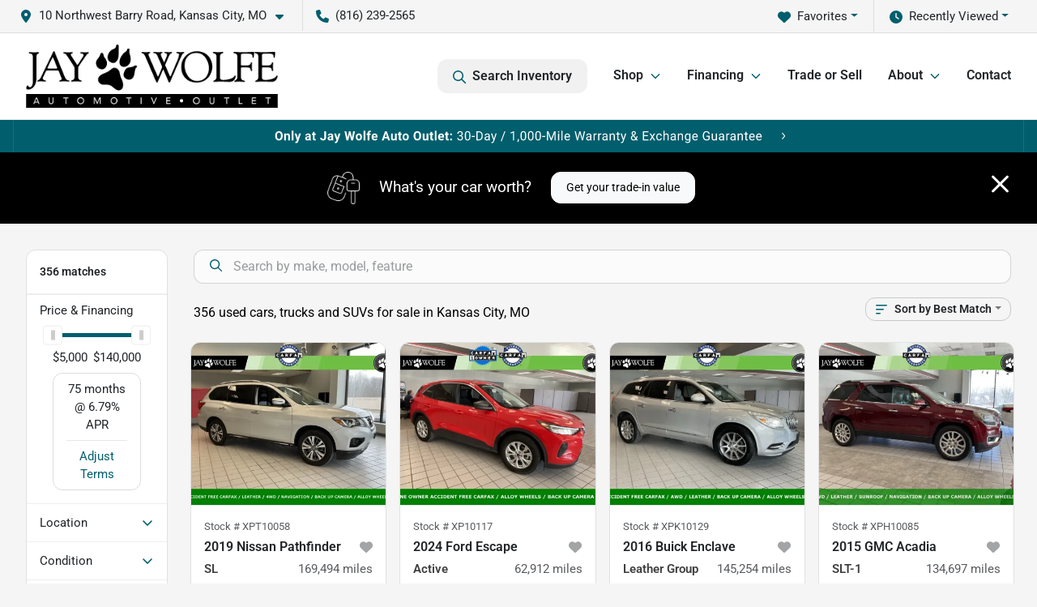

--- FILE ---
content_type: text/html; charset=utf-8
request_url: https://www.jaywolfeusedcars.com/cars-for-sale
body_size: 37551
content:
<!DOCTYPE html><html lang="en"><head><meta charSet="utf-8" data-next-head=""/><meta name="viewport" content="width=device-width, initial-scale=1.0" class="jsx-2058432107" data-next-head=""/><link rel="icon" href="https://static.overfuel.com/dealers/jay-wolfe-automotive-group/image/favicon-32x32.png" class="jsx-2058432107" data-next-head=""/><link rel="apple-touch-icon" sizes="180x180" href="https://static.overfuel.com/dealers/jay-wolfe-auto-outlet/image/apple-touch-icon.png" class="jsx-2058432107" data-next-head=""/><link rel="icon" type="image/png" sizes="192x192" href="https://static.overfuel.com/dealers/jay-wolfe-auto-outlet/image/android-chrome-192x192.png" class="jsx-2058432107" data-next-head=""/><link rel="icon" type="image/png" sizes="512x512" href="https://static.overfuel.com/dealers/jay-wolfe-auto-outlet/image/android-chrome-512x512.png" class="jsx-2058432107" data-next-head=""/><meta property="og:url" content="https://www.jaywolfeusedcars.com/cars-for-sale" class="jsx-2058432107" data-next-head=""/><meta property="og:site_name" content="Jay Wolfe Auto Outlet" class="jsx-2058432107" data-next-head=""/><meta property="og:type" content="website" class="jsx-2058432107" data-next-head=""/><meta property="og:image" content="https://static.overfuel.com/dealers/jay-wolfe-automotive-group/image/jaywolfe_automotive_group_og_webp.webp" class="jsx-2058432107" data-next-head=""/><meta name="format-detection" content="telephone=no,address=no" class="jsx-2058432107" data-next-head=""/><link rel="preload" href="/font/roboto-v48-latin-regular.woff2" as="font" type="font/woff2" crossorigin="anonymous" class="jsx-b1edb5e55a1a9cb8" data-next-head=""/><link rel="preload" href="/font/roboto-v48-latin-600.woff2" as="font" type="font/woff2" crossorigin="anonymous" class="jsx-b1edb5e55a1a9cb8" data-next-head=""/><link rel="preload" href="/font/roboto-v48-latin-900.woff2" as="font" type="font/woff2" crossorigin="anonymous" class="jsx-b1edb5e55a1a9cb8" data-next-head=""/><title data-next-head="">356 used cars, trucks and SUVs for sale in Kansas City, MO | Jay Wolfe Auto Outlet</title><meta property="og:title" content="356 used cars, trucks and SUVs for sale in Kansas City, MO | Jay Wolfe Auto Outlet" data-next-head=""/><meta name="description" content="Shop Jay Wolfe Auto Outlet selection of 356 used cars, trucks and SUVs for sale in Kansas City, MO" data-next-head=""/><meta property="og:description" content="Shop Jay Wolfe Auto Outlet selection of 356 used cars, trucks and SUVs for sale in Kansas City, MO" data-next-head=""/><link rel="canonical" href="https://www.jaywolfeusedcars.com/cars-for-sale" data-next-head=""/><link rel="next" href="https://www.jaywolfeusedcars.com/cars-for-sale/page/2" data-next-head=""/><link rel="preload" href="/_next/static/css/58b43e3c8017d3ba.css" as="style"/><script src="https://cdn.complyauto.com/cookiebanner/banner/f98c3a9b-8502-401d-ba9e-509d6a424952/blocker.js" crossorigin="anonymous" class="jsx-2058432107" data-next-head=""></script><script type="application/ld+json" class="jsx-2058432107" data-next-head="">{"@context":"https://schema.org","@type":"Organization","url":"https://www.jaywolfeusedcars.com","logo":"https://static.overfuel.com/dealers/jay-wolfe-auto-outlet/image/android-chrome-192x192.png"}</script><link rel="preload" as="image" imageSrcSet="https://static.overfuel.com/dealers/jay-wolfe-auto-outlet/image/jay-wolfe-outlet.webp?w=384&amp;q=80 1x, https://static.overfuel.com/dealers/jay-wolfe-auto-outlet/image/jay-wolfe-outlet.webp?w=640&amp;q=80 2x" fetchPriority="high" data-next-head=""/><link rel="preload" as="image" imageSrcSet="https://static.overfuel.com/dealers/jay-wolfe-auto-outlet/image/jay-wolfe-outlet.webp?w=256&amp;q=80 1x, https://static.overfuel.com/dealers/jay-wolfe-auto-outlet/image/jay-wolfe-outlet.webp?w=384&amp;q=80 2x" fetchPriority="high" data-next-head=""/><link rel="preload" as="image" imageSrcSet="https://static.overfuel.com/dealers/jay-wolfe-auto-outlet/image/jay-wolfe-desktopbanner.svg?w=3840&amp;q=80 1x" data-next-head=""/><script id="gainit" data-nscript="beforeInteractive">
            window.dataLayer = window.dataLayer || [];
            function gtag(){ window.dataLayer.push(arguments); }
            gtag('js', new Date());
            gtag('config', 'G-BEQJKL6MZ6');
            
          </script><link rel="stylesheet" href="/_next/static/css/58b43e3c8017d3ba.css" data-n-g=""/><noscript data-n-css=""></noscript><script defer="" noModule="" src="/_next/static/chunks/polyfills-42372ed130431b0a.js"></script><script id="gatag" src="/gtag/js?id=G-BEQJKL6MZ6&amp;l=dataLayer" defer="" data-nscript="beforeInteractive"></script><script defer="" src="/_next/static/chunks/8475.47831073e1b6ffaf.js"></script><script defer="" src="/_next/static/chunks/5601.9c144d6328ba2581.js"></script><script defer="" src="/_next/static/chunks/4744.3238be3c0e11f459.js"></script><script defer="" src="/_next/static/chunks/748.c76f477143a8f116.js"></script><script defer="" src="/_next/static/chunks/2056.fe5fbb4ced7daed5.js"></script><script defer="" src="/_next/static/chunks/04ce947b-1a2fb7fb7f4eb2eb.js"></script><script defer="" src="/_next/static/chunks/7115-0e695373b530fcce.js"></script><script defer="" src="/_next/static/chunks/9320-d3cb4c548ab2883c.js"></script><script defer="" src="/_next/static/chunks/655-f32d8bd654120190.js"></script><script defer="" src="/_next/static/chunks/2033-ccbb47b0b86c3b08.js"></script><script defer="" src="/_next/static/chunks/872.15bd6bfb5d8cdca5.js"></script><script defer="" src="/_next/static/chunks/4610.cb5fe67beaf7f1de.js"></script><script defer="" src="/_next/static/chunks/3014.a9a0b5ab652f98e8.js"></script><script defer="" src="/_next/static/chunks/476.d481209788d7a27f.js"></script><script defer="" src="/_next/static/chunks/5966.a132af2705f5f969.js"></script><script defer="" src="/_next/static/chunks/4116.b23f12c7cc68b06b.js"></script><script defer="" src="/_next/static/chunks/6985.c321d642c328bfd5.js"></script><script defer="" src="/_next/static/chunks/4851.6e2fd352c54a4585.js"></script><script defer="" src="/_next/static/chunks/1125.b585ff32d6657eb2.js"></script><script src="/_next/static/chunks/webpack-399c606c53bebe87.js" defer=""></script><script src="/_next/static/chunks/framework-77dff60c8c44585c.js" defer=""></script><script src="/_next/static/chunks/main-819ca9995167ee4f.js" defer=""></script><script src="/_next/static/chunks/pages/_app-d70018bfe3524097.js" defer=""></script><script src="/_next/static/chunks/8230-fd615141ef99310a.js" defer=""></script><script src="/_next/static/chunks/7856-db7bf741a0ee53d2.js" defer=""></script><script src="/_next/static/chunks/4587-68b5c796bc85d386.js" defer=""></script><script src="/_next/static/chunks/1423-77cd04bb72d43ce6.js" defer=""></script><script src="/_next/static/chunks/4761-d55ae15e52027e06.js" defer=""></script><script src="/_next/static/chunks/6554-17ce05496a22ed1d.js" defer=""></script><script src="/_next/static/chunks/2439-be50dbabb48591ef.js" defer=""></script><script src="/_next/static/chunks/4204-2d23ae957a7fea54.js" defer=""></script><script src="/_next/static/chunks/9086-57110936e1d9f18a.js" defer=""></script><script src="/_next/static/chunks/4159-72e26b6c8b5e4fcf.js" defer=""></script><script src="/_next/static/chunks/8670-5388bb14ca8a6ed3.js" defer=""></script><script src="/_next/static/chunks/7265-749e906ff613fcd6.js" defer=""></script><script src="/_next/static/chunks/2775-3db6e184bc3b7a64.js" defer=""></script><script src="/_next/static/chunks/1646-3e7dd0c8dea625e4.js" defer=""></script><script src="/_next/static/chunks/pages/inventory-9ad38f51278e71a2.js" defer=""></script><script src="/_next/static/XE9xagMHA1U-JC25TmpqN/_buildManifest.js" defer=""></script><script src="/_next/static/XE9xagMHA1U-JC25TmpqN/_ssgManifest.js" defer=""></script><style id="__jsx-b1edb5e55a1a9cb8">@font-face{font-display:s block;font-family:"Roboto";font-style:normal;font-weight:400;src:url("/font/roboto-v48-latin-regular.woff2")format("woff2")}@font-face{font-display:block;font-family:"Roboto";font-style:normal;font-weight:600;src:url("/font/roboto-v48-latin-600.woff2")format("woff2")}@font-face{font-display:block;font-family:"Roboto";font-style:normal;font-weight:900;src:url("/font/roboto-v48-latin-900.woff2")format("woff2")}body{font-family:"Roboto",system-ui,Arial,sans-serif!important}</style><style id="__jsx-2058432107">:root{--color-primary:#015E6D;--color-secondary:#000;--color-highlight:#4e5155;--persistent-banner-background-color:#015E6D;--persistent-banner-text-color:#212529;--srp-height:75%;--cookie-consent-bg:#343a40;--cookie-consent-text:#fff;--cookie-consent-link:#fff}body{letter-spacing:0;background:#f5f5f5;font-size:.95rem;top:0px!important} #mobile-nav{background:#fff}#header-nav ul li{position:relative;color:#212529;display:inline-block;padding:1.5rem 1rem;text-transform:none;font-size:16px}#header-nav a.noChildren{color:#212529}.text-primary,svg.text-primary,.blog-article a:not(.btn),.blog-article a:not(.btn):visited{color:var(--color-primary)!important;fill:var(--color-primary)}.blog-article a:not(.btn) svg,.blog-article a:not(.btn):visited svg{fill:var(--color-primary)!important}.bg-preheader{background:#f5f5f5;color:#212529}.text-preheader{color:#212529!important}.bg-preheader i,.bg-preheader svg,.bg-preheader .dropdown-toggle::after{color:#015E6D!important;fill:#015E6D!important}.bg-header{background:#fff}.bg-footer{background:#000}.bg-heroSearch{background:black;padding:6rem 0;position:relative;overflow-x:clip;-webkit-background-size:cover!important;-moz-background-size:cover!important;-o-background-size:cover!important;background-size:cover!important;background-position:center center;background-repeat:no-repeat}.bg-heroSearch #hero-img{left:0;bottom:0}.text-highlight{color:#4e5155!important}.btn-outline-primary,.btn-outline-primary:hover{border-color:var(--color-primary);color:var(--color-primary)}.btn-outline-primary svg,.btn-outline-primary:hover svg,.btn-link svg{fill:var(--color-primary)}#top-banner svg{fill:#fff!important}.btn-outline-primary:focus{color:inherit}.btn-default:active{color:white!important}.btn-default:active svg{fill:white}.btn-link.show svg{fill:white!important}.btn-link.show::after{color:#fff!important}.cElement a,.cElement a:hover{color:var(--color-primary)}.cElement a.btn:not(.btn-outline-primary):not(.btn-primary){color:#fff}.split-boxes{background-image:linear-gradient(90deg,var(--color-secondary),var(--color-secondary)50%,var(--color-primary)0,var(--color-primary))}.img-srp-container:before{display:block;content:"";width:100%;padding-top:75%}.btn-outline-primary:disabled{color:var(--color-primary)!important;border-color:var(--color-primary)!important}.aiBg{position:relative;background:linear-gradient(90deg,var(--color-primary),#ccc);border-radius:14px;padding:2px}.aiBg input{border:0!important;z-index:5}.react-datepicker__day--selected,.react-datepicker__day--in-selecting-range,.react-datepicker__day--in-range,.react-datepicker__month-text--selected,.react-datepicker__month-text--in-selecting-range,.react-datepicker__month-text--in-range,.react-datepicker__quarter-text--selected,.react-datepicker__quarter-text--in-selecting-range,.react-datepicker__quarter-text--in-range,.react-datepicker__year-text--selected,.react-datepicker__year-text--in-selecting-range,.react-datepicker__year-text--in-range,.react-datepicker__day--keyboard-selected:hover,.react-datepicker__month-text--keyboard-selected:hover,.react-datepicker__quarter-text--keyboard-selected:hover,.react-datepicker__year-text--keyboard-selected:hover{background-color:var(--color-primary);color:white}.text-secondary{color:var(--color-secondary)!important}.ribbon span{background-color:var(--color-primary)!important}.border-primary,html:not([dir=rtl]) .border-primary,html[dir=rtl] .border-primary{border-color:var(--color-primary)!important}.drag-active{border:1px dashed var(--color-primary)!important}.progress-bar,.bg-primary,.badge-primary,.btn-primary,.nav-pills .nav-link.active,.nav-pills .nav-link.active:hover,.nav-pills .nav-link.active:focus,.btn-check:checked+.btn,.btn.active,.btn.show,.btn:first-child:active,:not(.btn-check)+.btn:active{background-color:var(--color-primary)!important}.btn-primary,.btn-check:checked+.btn,.btn.active,.btn.show,.btn:first-child:active,:not(.btn-check)+.btn:active{border-color:var(--color-primary)!important}.btn-secondary{background-color:var(--color-secondary)!important;border-color:var(--color-secondary)!important}.btn-secondary:focus,.btn-secondary.focus{border-color:var(--color-secondary)!important}.btn-primary:focus,.btn-primary.focus{border-color:var(--color-primary)!important}.btn-primary.disabled,.btn-primary:disabled{border-color:var(--color-primary)!important;background:var(--color-primary)!important}.border-theme,.btn-group .btn-primary,.input-group-prepend .btn-primary,.input-group-append .btn-primary{border-color:var(--color-primary)!important}.rdp-button:focus:not([disabled]),.rdp-button:active:not([disabled]){background-color:#f5f5f5!important;border-color:var(--color-primary)!important}.rdp-day_selected:not([disabled]),.rdp-day_selected:focus:not([disabled]),.rdp-day_selected:active:not([disabled]),.rdp-day_selected:hover:not([disabled]){background-color:var(--color-primary)!important}.btn-group .active svg{color:var(--color-primary)!important}#header-nav ul li::after{border-color:var(--color-primary)!important}.bg-secondary,.badge-secondary{background-color:var(--color-secondary)!important;color:white!important}#languagedropdown{color:#212529;text-decoration:none;margin-top:-3px}.goog-te-combo{width:100%;background:#f5f5f5!important;color:#212529!important;border:none;font-size:.9rem!important;font-family:inherit!important;margin:1px 0!important;-webkit-appearance:none}#persistent_banner_desktop,#persistent_banner_mobile,#persistent_banner_desktop a,#persistent_banner_mobile a{background-color:#015E6D;z-index:5;color:#212529!important}.gg-app{z-index:1!important}@media(max-width:575px){.bg-heroSearch #hero-img-mobile{object-fit:cover;width:100%!important;height:100%!important;top:0}
        }@media(min-width:576px){.bg-heroSearch{padding:7rem 0;position:relative;background-image:url("https://static.overfuel.com/dealers/jay-wolfe-auto-outlet/image/wolfe-outlet-hero-desktop.webp");-webkit-background-size:cover!important;-moz-background-size:cover!important;-o-background-size:cover!important;background-size:cover!important;background-position:top center;background-repeat:no-repeat}.srpCardLocation{cursor:default!important}.srpCardLocation .fa-phone{display:none!important}}
        
        @media screen and (max-width: 575px) { .bg-heroSearch { padding: 1rem 0; } }

.page-template-about-us #interior-padding {
    padding-top: 0px !important;
}

.card2 {
    min-height: 300px;
    padding: 7% !important;
    border-radius: 0.5rem;
    position: relative;
    top: -100px;
    margin-bottom: 30px;
    background-color: #fbfbfb;
    box-shadow: rgba(99, 99, 99, 0.2) 0px 2px 8px 0px;
}

@media (max-width: 1024px) {
    .card2 {
        top: 0;
    }
}

.page-template-about-us .c-review .faIcon svg use {
    fill: #ffad04 !important;
}

.page-template-about-us .c-review p span {
    color: #fff !important;
}
#persistent_banner_desktop { background: #015E6D; }

@media screen and (min-width: 575px) {
    [data-cy='btn-Click2Call'] {
      display: none !important;
    }
}

.srp-miles .text-truncate { font-weight: 600 !important; color: #000 !important; }

#vdp-top-checkavail button[data-cy="btn-Click2Call"],
#vdp-top-checkavail button[data-cy="btn-Click2Call"]:active,
#vdp-top-checkavail button[data-cy="btn-Click2Call"]:focus,
#vdp-top-checkavail button[data-cy="btn-Click2Call"].focus {
    border-color: #000 !important;
    background-color: #000 !important;
    color: white !important;
}

.srpCardLocation { background-color: #000 !important; color: #fff !important; }
.srpCardLocation svg { fill: #fff !important; }

button[data-cy="btn-Click2Call"] { background: black !important; color: white !important; }
button[data-cy="btn-Click2Call"] svg { fill: white !important; }

        

        
      </style><style id="__jsx-3939310951">.container-fluid{max-width:2548px!important}#desktop-search{width:100%}#header-nav ul li,#search_desktop{font-weight:600}#header-nav ul li ul{top:3.5rem;border-radius:12px}#header-nav ul>li:last-of-type{padding-right:0!important}#header-nav ul li ul li{font-weight:normal!important}.searchInventory{border-color:#E8E8E8!important;padding:1.5rem 1rem}.searchInventory svg{fill:#015E6D}#googletranslate{padding-top:.6rem}.route-home #persistent-search{display:none}.card{overflow:hidden;border:1px solid transparent!important;box-shadow:0 0 0!important;border:1px solid#e1e1e1!important;border-radius:12px!important}.card-header{border-radius:12px 12px 0 0!important}.card-footer:last-child{border-radius:0 0 12px 12px!important}.rounded,.btn,input,.form-control,#home-search-wrapper,.custom-select{border-radius:12px!important}.rounded_bottom{border-bottom-left-radius:12px;border-bottom-right-radius:12px}.btn-group .btn:first-child{border-radius:12px 0 0 12px!important}.btn-group .btn:last-child{border-radius:0 12px 12px 0!important}.btn-group .btn{border-radius:0!important}.btn-group .btn.active{border-color:#015E6D!important}.input-group>.form-control:not(.border-radius-0):not(:first-child),.input-group>.custom-select:not(.border-radius-0):not(:first-child){border-radius:0 12px 12px 0!important}.input-group>.input-group-text.prepend:first-of-type{border-radius:12px 0 0 12px!important}.input-group>.input-group-text.append:last-of-type{border-radius:0 12px 12px 0!important}.border-radius-0{border-radius:0 0 0 0!important;border-bottom-right-radius:0!important;border-bottom-left-radius:0!important;border-top-right-radius:0!important;border-top-left-radius:0!important}.accordion-item:first-of-type{border-radius:12px 12px 0 0!important}.accordion-item:last-of-type{border-radius:0 0 12px 12px!important}</style><style data-styled="" data-styled-version="6.3.8">.dYClpH{position:absolute;left:0;width:100%;fill:rgba(255,255,255,0.75);z-index:2;text-align:center;}/*!sc*/
.dYClpH .active{fill:#fff;}/*!sc*/
@media(min-width:575px){.dYClpH{display:none;}}/*!sc*/
data-styled.g8[id="sc-a592eecc-1"]{content:"dYClpH,"}/*!sc*/
.hAziuE{position:absolute;top:5px;left:0;width:100%;height:100%;z-index:1;}/*!sc*/
.hAziuE .left-toggle{position:absolute;background-color:rgb(0,0,0,.6);top:35%;left:0;padding:0.5rem;}/*!sc*/
.hAziuE .right-toggle{position:absolute;background-color:rgb(0,0,0,.6);top:35%;right:0;padding:0.5rem;}/*!sc*/
@media(min-width:575px){.hAziuE .toggle{display:none;}.hAziuE:hover .toggle{display:block!important;}}/*!sc*/
data-styled.g9[id="sc-a592eecc-2"]{content:"hAziuE,"}/*!sc*/
.bPXTyO{position:fixed;content:'';top:63px;left:0;z-index:25;}/*!sc*/
.bPXTyO.searchVisible{height:calc(100% - 67px);overflow:scroll;}/*!sc*/
data-styled.g19[id="sc-2cecbaee-0"]{content:"bPXTyO,"}/*!sc*/
</style></head><body> <link rel="preload" as="image" imageSrcSet="https://static.overfuel.com/dealers/jay-wolfe-auto-outlet/image/jay-wolfe-outlet.webp?w=384&amp;q=80 1x, https://static.overfuel.com/dealers/jay-wolfe-auto-outlet/image/jay-wolfe-outlet.webp?w=640&amp;q=80 2x" fetchPriority="high"/><link rel="preload" as="image" imageSrcSet="https://static.overfuel.com/dealers/jay-wolfe-auto-outlet/image/jay-wolfe-outlet.webp?w=256&amp;q=80 1x, https://static.overfuel.com/dealers/jay-wolfe-auto-outlet/image/jay-wolfe-outlet.webp?w=384&amp;q=80 2x" fetchPriority="high"/><link rel="preload" as="image" imageSrcSet="https://static.overfuel.com/dealers/jay-wolfe-auto-outlet/image/jay-wolfe-desktopbanner.svg?w=3840&amp;q=80 1x"/><link rel="preload" as="image" imageSrcSet="https://static.overfuel.com/photos/1048/991491/image-1-thumb.webp?w=640&amp;q=80 1x, https://static.overfuel.com/photos/1048/991491/image-1-thumb.webp?w=1920&amp;q=80 2x" fetchPriority="high"/><link rel="preload" as="image" imageSrcSet="https://static.overfuel.com/photos/1048/991491/image-2-thumb.webp?w=640&amp;q=80 1x, https://static.overfuel.com/photos/1048/991491/image-2-thumb.webp?w=1920&amp;q=80 2x" fetchPriority="high"/><link rel="preload" as="image" imageSrcSet="https://static.overfuel.com/photos/1048/1127877/image-1-thumb.webp?w=640&amp;q=80 1x, https://static.overfuel.com/photos/1048/1127877/image-1-thumb.webp?w=1920&amp;q=80 2x" fetchPriority="high"/><link rel="preload" as="image" imageSrcSet="https://static.overfuel.com/photos/1048/1127877/image-2-thumb.webp?w=640&amp;q=80 1x, https://static.overfuel.com/photos/1048/1127877/image-2-thumb.webp?w=1920&amp;q=80 2x" fetchPriority="high"/><link rel="preload" as="image" imageSrcSet="https://static.overfuel.com/photos/1048/1161730/image-1-thumb.webp?w=640&amp;q=80 1x, https://static.overfuel.com/photos/1048/1161730/image-1-thumb.webp?w=1920&amp;q=80 2x" fetchPriority="high"/><link rel="preload" as="image" imageSrcSet="https://static.overfuel.com/photos/1048/1161730/image-2-thumb.webp?w=640&amp;q=80 1x, https://static.overfuel.com/photos/1048/1161730/image-2-thumb.webp?w=1920&amp;q=80 2x" fetchPriority="high"/><link rel="preload" as="image" imageSrcSet="https://static.overfuel.com/photos/1048/1042324/image-1-thumb.webp?w=640&amp;q=80 1x, https://static.overfuel.com/photos/1048/1042324/image-1-thumb.webp?w=1920&amp;q=80 2x" fetchPriority="high"/><link rel="preload" as="image" imageSrcSet="https://static.overfuel.com/photos/1048/1042324/image-2-thumb.webp?w=640&amp;q=80 1x, https://static.overfuel.com/photos/1048/1042324/image-2-thumb.webp?w=1920&amp;q=80 2x" fetchPriority="high"/><link rel="preload" as="image" imageSrcSet="https://static.overfuel.com/photos/1048/1159155/image-1-thumb.webp?w=640&amp;q=80 1x, https://static.overfuel.com/photos/1048/1159155/image-1-thumb.webp?w=1920&amp;q=80 2x" fetchPriority="high"/><link rel="preload" as="image" imageSrcSet="https://static.overfuel.com/photos/1048/1159155/image-2-thumb.webp?w=640&amp;q=80 1x, https://static.overfuel.com/photos/1048/1159155/image-2-thumb.webp?w=1920&amp;q=80 2x" fetchPriority="high"/><link rel="preload" as="image" imageSrcSet="https://static.overfuel.com/photos/1048/1149429/image-1-thumb.webp?w=640&amp;q=80 1x, https://static.overfuel.com/photos/1048/1149429/image-1-thumb.webp?w=1920&amp;q=80 2x" fetchPriority="high"/><link rel="preload" as="image" imageSrcSet="https://static.overfuel.com/photos/1048/1149429/image-2-thumb.webp?w=640&amp;q=80 1x, https://static.overfuel.com/photos/1048/1149429/image-2-thumb.webp?w=1920&amp;q=80 2x" fetchPriority="high"/><div id="__next"><script type="application/ld+json" class="jsx-2058432107">{"@context":"https://schema.org","@type":["AutoDealer","LocalBusiness"],"name":"Jay Wolfe Auto Outlet","image":"https://static.overfuel.com/dealers/jay-wolfe-automotive-group/image/jaywolfe_automotive_group_og_webp.webp","@id":"https://www.jaywolfeusedcars.com/#organization","url":"https://www.jaywolfeusedcars.com/","telephone":"+18162392565","address":{"@type":"PostalAddress","streetAddress":"10 Northwest Barry Road","addressLocality":"Kansas City","addressRegion":"MO","postalCode":"64155","addressCountry":"US"},"geo":{"@type":"GeoCoordinates","latitude":39.2473529,"longitude":-94.5812982},"openingHoursSpecification":[{"@type":"OpeningHoursSpecification","dayOfWeek":"Monday","opens":"09:00","closes":"18:00"},{"@type":"OpeningHoursSpecification","dayOfWeek":"Tuesday","opens":"09:00","closes":"18:00"},{"@type":"OpeningHoursSpecification","dayOfWeek":"Wednesday","opens":"09:00","closes":"18:00"},{"@type":"OpeningHoursSpecification","dayOfWeek":"Thursday","opens":"09:00","closes":"18:00"},{"@type":"OpeningHoursSpecification","dayOfWeek":"Friday","opens":"09:00","closes":"18:00"},{"@type":"OpeningHoursSpecification","dayOfWeek":"Saturday","opens":"09:00","closes":"18:00"}],"department":[{"@type":"AutoDealer","name":"Jay Wolfe Toyota","description":"Jay Wolfe Toyota is a dealership located at 9650 Northwest Prairie View Road, Kansas City, MO 64153.","url":"https://www.jaywolfeusedcars.com","image":"https://static.overfuel.com/dealers/jay-wolfe-automotive-group/image/jaywolfe_automotive_group_og_webp.webp","telephone":"+18162392565","address":{"@type":"PostalAddress","streetAddress":"9650 Northwest Prairie View Road","addressLocality":"Kansas City","addressRegion":"MO","postalCode":"64153","addressCountry":"USA"},"location":{"@type":"Place","geo":{"@type":"GeoCoordinates","latitude":"39.26821770","longitude":"-94.66702960"}},"aggregateRating":{"@type":"AggregateRating","ratingValue":"4.3","reviewCount":2430}},{"@type":"AutoDealer","name":"Jay Wolfe Honda","description":"Jay Wolfe Honda is a dealership located at 220 West 103rd Street, Kansas City, MO 64114.","url":"https://www.jaywolfeusedcars.com","image":"https://static.overfuel.com/dealers/jay-wolfe-automotive-group/image/jaywolfe_automotive_group_og_webp.webp","telephone":"+18162392565","address":{"@type":"PostalAddress","streetAddress":"220 West 103rd Street","addressLocality":"Kansas City","addressRegion":"MO","postalCode":"64114","addressCountry":"USA"},"location":{"@type":"Place","geo":{"@type":"GeoCoordinates","latitude":"38.94200380","longitude":"-94.59413390"}},"aggregateRating":{"@type":"AggregateRating","ratingValue":"4.6","reviewCount":2741}},{"@type":"AutoDealer","name":"Jay Wolfe Acura","description":"Jay Wolfe Acura is a dealership located at 1029 West 103rd Street, Kansas City, MO 64114.","url":"https://www.jaywolfeusedcars.com","image":"https://static.overfuel.com/dealers/jay-wolfe-automotive-group/image/jaywolfe_automotive_group_og_webp.webp","telephone":"+18162392565","address":{"@type":"PostalAddress","streetAddress":"1029 West 103rd Street","addressLocality":"Kansas City","addressRegion":"MO","postalCode":"64114","addressCountry":"USA"},"location":{"@type":"Place","geo":{"@type":"GeoCoordinates","latitude":"38.94102030","longitude":"-94.60428770"}},"aggregateRating":{"@type":"AggregateRating","ratingValue":"4.6","reviewCount":1333}},{"@type":"AutoDealer","name":"Acura of Overland Park","description":"Acura of Overland Park is a dealership located at 7727 East Frontage Road, Overland Park, KS 66204.","url":"https://www.jaywolfeusedcars.com","image":"https://static.overfuel.com/dealers/jay-wolfe-automotive-group/image/jaywolfe_automotive_group_og_webp.webp","telephone":"+18162392565","address":{"@type":"PostalAddress","streetAddress":"7727 East Frontage Road","addressLocality":"Overland Park","addressRegion":"KS","postalCode":"66204","addressCountry":"USA"},"location":{"@type":"Place","geo":{"@type":"GeoCoordinates","latitude":"38.98846640","longitude":"-94.70092390"}},"aggregateRating":{"@type":"AggregateRating","ratingValue":"4.6","reviewCount":1321}},{"@type":"AutoDealer","name":"Jay Wolfe Auto Outlet","description":"Jay Wolfe Auto Outlet is a dealership located at 10 Northwest Barry Road, Kansas City, MO 64155.","url":"https://www.jaywolfeusedcars.com","image":"https://static.overfuel.com/dealers/jay-wolfe-automotive-group/image/jaywolfe_automotive_group_og_webp.webp","telephone":"+18162392565","address":{"@type":"PostalAddress","streetAddress":"10 Northwest Barry Road","addressLocality":"Kansas City","addressRegion":"MO","postalCode":"64155","addressCountry":"USA"},"location":{"@type":"Place","geo":{"@type":"GeoCoordinates","latitude":"39.24735290","longitude":"-94.58129820"}},"aggregateRating":{"@type":"AggregateRating","ratingValue":"4.2","reviewCount":578}}],"aggregateRating":{"@type":"AggregateRating","ratingValue":4.2,"reviewCount":578},"hasMap":"https://maps.google.com/?q=10+Northwest+Barry+Road+Kansas+City+MO+64155","contactPoint":[{"@type":"ContactPoint","contactType":"Sales","telephone":"+18162392565","availableLanguage":["English","Spanish"],"areaServed":"US"}],"knowsAbout":["used cars","trade-in","auto financing","vehicle service"]}</script><div translate="no" class="jsx-2058432107 notranslate"><div id="google_translate_element" style="display:none" class="jsx-2058432107"></div></div><div class="mode-undefined full_width route-srp"><header role="banner" class="d-none d-xl-block " id="header-desktop"><div class="border-bottom bg-preheader text-preheader theme-light"><div class="container-fluid"><div class="row"><div class="col"><div class="py-2 ps-2 pe-3 d-inline-block cursor-pointer border-end position-relative locationDropdown" role="button" data-cy="header-location-dropdown"><span class="d-inline-block faIcon ofa-solid ofa-location-dot me-2"><svg height="16" width="16" fill="inherit"><use xlink:href="/solid.svg#location-dot"></use></svg></span><span class="d-inline-block me-1 notranslate">10 Northwest Barry Road, Kansas City, MO<span class="d-inline-block faIcon ofa-solid ofa-caret-down ms-2"><svg height="16" width="16" fill="inherit"><use xlink:href="/solid.svg#caret-down"></use></svg></span></span></div><div class="py-2  px-3 d-inline-block "><span data-cy="header-phone" role="button" class="text-preheader"><span class="d-inline-block faIcon ofa-solid ofa-phone me-2"><svg height="16" width="16" fill="inherit"><use xlink:href="/solid.svg#phone"></use></svg></span>(816) 239-2565</span></div><div class="float-end py-2 text-end "><div class="dropdown"><button type="button" id="recents" aria-expanded="false" class="py-0 text-decoration-none  dropdown-toggle btn btn-link"><span class="d-inline-block faIcon ofa-solid ofa-clock me-2 float-start mt-0"><svg height="16" width="16" fill="inherit"><use xlink:href="/solid.svg#clock"></use></svg></span>Recently Viewed</button></div></div><div class="float-end py-2 border-end text-end"><div class="dropdown"><button type="button" id="favorites" aria-expanded="false" class="py-0 text-decoration-none  dropdown-toggle btn btn-link"><span class="d-inline-block faIcon ofa-solid ofa-heart me-2"><svg height="16" width="16" fill="inherit"><use xlink:href="/solid.svg#heart"></use></svg></span>Favorites</button></div></div></div></div></div></div><div class="px-3 border-bottom bg-header position-relative py-2" id="interior_header"><div class="container-fluid"><div class="d-flex align-items-center"><a title="Jay Wolfe Auto Outlet" id="logo-link" href="/"><img alt="Jay Wolfe Auto Outlet" id="logo" fetchPriority="high" loading="eager" width="311" height="78" decoding="async" data-nimg="1" style="color:transparent" srcSet="https://static.overfuel.com/dealers/jay-wolfe-auto-outlet/image/jay-wolfe-outlet.webp?w=384&amp;q=80 1x, https://static.overfuel.com/dealers/jay-wolfe-auto-outlet/image/jay-wolfe-outlet.webp?w=640&amp;q=80 2x" src="https://static.overfuel.com/dealers/jay-wolfe-auto-outlet/image/jay-wolfe-outlet.webp?w=640&amp;q=80"/></a><div class="ms-auto" id="header-nav"><ul><li class="searchInventory"><button type="button" id="search_desktop" title="Browse Inventory" class="text-decoration-none text-dark bg-light btn btn-link"><span class="d-inline-block faIcon ofa-regular ofa-magnifying-glass me-2"><svg height="16" width="16" fill="inherit"><use xlink:href="/regular.svg#magnifying-glass"></use></svg></span>Search Inventory</button></li><li class="cursor-pointer">Shop<span class="d-inline-block faIcon ofa-regular ofa-angle-down ms-2 text-primary"><svg height="15" width="14" fill="#015E6D"><use xlink:href="/regular.svg#angle-down"></use></svg></span><ul><li class="cursor-pointer"><a target="_self" title="All Inventory" class="" href="/cars-for-sale">All Inventory</a></li><li class="cursor-pointer"><a target="_self" title="Shop Jay Wolfe Outlet Inventory" class="" href="/cars-for-sale?dealer_id[]=1048">Shop Jay Wolfe Outlet Inventory</a></li><li class="cursor-pointer"><a target="_self" title="Cars" class="" href="/cars">Cars</a></li><li class="cursor-pointer"><a target="_self" title="Trucks" class="" href="/trucks">Trucks</a></li><li class="cursor-pointer"><a target="_self" title="SUVs" class="" href="/suvs">SUVs</a></li><li class="cursor-pointer"><a target="_self" title="Used Cars Under $10k" class="" href="/used-cars-under-10000-for-sale">Used Cars Under $10k</a></li><li class="cursor-pointer"><a target="_self" title="Used Cars Under $20k" class="" href="/used-cars-under-20000-for-sale">Used Cars Under $20k</a></li></ul></li><li class="cursor-pointer">Financing<span class="d-inline-block faIcon ofa-regular ofa-angle-down ms-2 text-primary"><svg height="15" width="14" fill="#015E6D"><use xlink:href="/regular.svg#angle-down"></use></svg></span><ul><li class="cursor-pointer"><a target="_self" title="Apply for Financing" class="" href="/apply-for-financing">Apply for Financing</a></li><li class="cursor-pointer"><a target="_self" title="Car Loan Calculator" class="" href="/car-loan-calculator">Car Loan Calculator</a></li></ul></li><li class="cursor-pointer"><a target="_self" title="Trade or Sell" class="noChildren" href="/trade-evaluation">Trade or Sell</a></li><li class="cursor-pointer">About<span class="d-inline-block faIcon ofa-regular ofa-angle-down ms-2 text-primary"><svg height="15" width="14" fill="#015E6D"><use xlink:href="/regular.svg#angle-down"></use></svg></span><ul><li class="cursor-pointer"><a target="_self" title="About Us" class="" href="/about-us">About Us</a></li><li class="cursor-pointer"><a target="_self" title="Customer Reviews" class="" href="/customer-reviews">Customer Reviews</a></li><li class="cursor-pointer"><a target="_self" title="Our Dealerships" class="" href="/jay-wolfe-automotive-dealerships">Our Dealerships</a></li><li class="cursor-pointer"><a target="_self" title="Auto Blog" class="" href="/blog">Auto Blog</a></li></ul></li><li class="cursor-pointer"><a target="_self" title="Contact" class="noChildren" href="/contact-us">Contact</a></li></ul></div></div><div class="clearfix"></div></div></div></header><div id="mobile-nav" class="border-bottom border-bottom d-xl-none position-fixed d-flex align-items-center w-100"><div class="d-flex w-100 align-items-center " id="mobile-header"><div class="text-left w-100 ps-2" id="mobile-logo"><img alt="Jay Wolfe Auto Outlet" fetchPriority="high" loading="eager" width="145" height="50" decoding="async" data-nimg="1" style="color:transparent" srcSet="https://static.overfuel.com/dealers/jay-wolfe-auto-outlet/image/jay-wolfe-outlet.webp?w=256&amp;q=80 1x, https://static.overfuel.com/dealers/jay-wolfe-auto-outlet/image/jay-wolfe-outlet.webp?w=384&amp;q=80 2x" src="https://static.overfuel.com/dealers/jay-wolfe-auto-outlet/image/jay-wolfe-outlet.webp?w=384&amp;q=80"/></div><div class="ms-auto px-1 "><span class="d-inline-block faIcon ofa-solid ofa-location-dot mx-1 h2 mb-0 mt-n1"><svg height="29" width="29" fill="#212529"><use xlink:href="/solid.svg#location-dot"></use></svg></span></div><div class="text-end ps-2 "><span class="d-inline-block faIcon ofa-solid ofa-bars h2 me-1 mb-0 mt-n1"><svg height="29" width="29" fill="#212529"><use xlink:href="/solid.svg#bars"></use></svg></span></div></div></div><div style="height:104px" class="d-block d-xl-none" id="mobile-nav-spacer"></div><div id="persistent_banner_desktop"><div class="container"><a title="Click here to see special promotion" class="cursor-pointer" href="/peace-of-mind-guarantee"><img alt="Special promotion" width="2840" height="90" decoding="async" data-nimg="1" class="img-fluid" style="color:transparent" srcSet="https://static.overfuel.com/dealers/jay-wolfe-auto-outlet/image/jay-wolfe-desktopbanner.svg?w=3840&amp;q=80 1x" src="https://static.overfuel.com/dealers/jay-wolfe-auto-outlet/image/jay-wolfe-desktopbanner.svg?w=3840&amp;q=80"/></a></div></div><script type="application/ld+json"></script><main id="inventory-index" class="position-relative path-inventory"><div class="bg-secondary p-4 d-block" id="top-banner"><div class="align-items-center container"><div class="d-flex align-items-center row"><div class="text-large text-center text-white col-sm-12"><img alt="Get your trade-in value" loading="lazy" width="40" height="40" decoding="async" data-nimg="1" class="me-4 d-none d-sm-inline-block" style="color:transparent" srcSet="https://static.overfuel.com/images/icons/streamlinehq-car-tool-keys-transportation-white-200.PNG?w=48&amp;q=80 1x, https://static.overfuel.com/images/icons/streamlinehq-car-tool-keys-transportation-white-200.PNG?w=96&amp;q=80 2x" src="https://static.overfuel.com/images/icons/streamlinehq-car-tool-keys-transportation-white-200.PNG?w=96&amp;q=80"/>What&#x27;s your car worth?<button type="button" class="border-white ms-4 mt-3 mt-sm-0 btn btn-light">Get your trade-in value</button><button type="button" class="close text-white text-large float-end p-0 mb-n2 mt-n1 mr-n2 btn btn-link"><span class="d-inline-block faIcon ofa-regular ofa-xmark text-white"><svg height="36" width="25" fill="white"><use xlink:href="/regular.svg#xmark"></use></svg></span></button></div></div></div></div><div class="sc-2cecbaee-0 bPXTyO w-100 border-bottom ToolbarMobile bg-white d-block d-xl-none searchHidden"><div class="no-gutters row-bordered text-start text-nowrap sticky-top bg-white border-bottom border-top row"><div class="py-2 pe-2 ps-3 cursor-pointer col-sm-6 col-5"><span class="d-inline-block faIcon ofa-regular ofa-bars-filter text-primary me-2"><svg height="16" width="16" fill="#015E6D"><use xlink:href="/regular.svg#bars-filter"></use></svg></span>Filters</div><div class="py-2 px-3 col-sm-5 col-5"><span class="d-inline-block faIcon ofa-regular ofa-arrow-down-wide-short text-primary me-2"><svg height="16" width="16" fill="#015E6D"><use xlink:href="/regular.svg#arrow-down-wide-short"></use></svg></span>Best Match</div><div aria-label="Close" class="py-2 pe-3 text-end  col-sm-1 col-2"><span class="d-inline-block faIcon ofa-regular ofa-magnifying-glass text-primary me-2"><svg height="16" width="16" fill="#015E6D"><use xlink:href="/regular.svg#magnifying-glass"></use></svg></span></div></div></div><div class="mb-5 container-fluid"><div class="d-flex mt-3"><div class="d-none d-xl-block filter-container w-20"><div class="p-3"><div class="mb-5 mt-3 mt-md-0 notranslate filterCard card"><div class="pt-3 pb-2 bg-white card-header"><div class="card-title h6 font-weight-bold mb-2">356<!-- --> matches</div></div><form data-cy="filter-section" class="pb-0 mt-sm-0"><div class="price-financing card-footer"><div class="cursor-pointer">Price <!-- -->&amp; Financing</div><div class="mt-2 px-3 collapse show"><div class="opacity-100"><div style="transform:scale(1);cursor:inherit;height:24px;display:flex;width:100%"><div style="height:5px;width:100%;border-radius:4px;background:linear-gradient(to right, #ccc 0%, #ccc 0%, #015E6D 0%, #015E6D 100%, #ccc 100%, #ccc 100%);align-self:center" class="price-financing-slider"><div style="position:absolute;z-index:0;cursor:grab;user-select:none;touch-action:none;-webkit-user-select:none;-moz-user-select:none;-ms-user-select:none;height:24px;width:24px;border-radius:4px;background-color:#FFF;display:flex;justify-content:center;align-items:center;border:1px solid #eee;outline:0;left:0" tabindex="0" aria-valuemax="140000" aria-valuemin="5000" aria-valuenow="5000" draggable="false" aria-label="Accessibility label" role="slider"><div style="height:12px;width:5px;background-color:#CCC"></div></div><div style="position:absolute;z-index:1;cursor:grab;user-select:none;touch-action:none;-webkit-user-select:none;-moz-user-select:none;-ms-user-select:none;height:24px;width:24px;border-radius:4px;background-color:#FFF;display:flex;justify-content:center;align-items:center;border:1px solid #eee;outline:0;left:0" tabindex="0" aria-valuemax="140000" aria-valuemin="5000" aria-valuenow="140000" draggable="false" aria-label="Accessibility label" role="slider"><div style="height:12px;width:5px;background-color:#CCC"></div></div></div></div><div class="mt-1 no-gutters row"><div class="ms-n3 col">$5,000</div><div class="me-n3 text-end col">$140,000</div></div></div><div class="rounded text-sm border my-2 py-2 px-3 text-center">75<!-- --> months @ <span class="notranslate">NaN<!-- -->%</span> APR<div class="text-primary cursor-pointer border-top mt-2 pt-2">Adjust Terms</div></div><input type="hidden" tabindex="-1" id="minprice" name="price[gt]" value="5000"/><input type="hidden" tabindex="-1" id="maxprice" name="price[lt]" value="140000"/></div></div><div style="overflow-y:auto;max-height:240px" class="filter-location"><div class="card-footer"><div class="cursor-pointer py-1" data-cy="toggle-filter-location">Location<span class="d-inline-block faIcon ofa-regular ofa-angle-down text-primary float-end"><svg height="16" width="16" fill="#015E6D"><use xlink:href="/regular.svg#angle-down"></use></svg></span></div></div></div><div class="card-footer"><div class="cursor-pointer py-1" data-cy="toggle-filter-condition">Condition<span class="d-inline-block faIcon ofa-regular ofa-angle-down text-primary float-end"><svg height="16" width="16" fill="#015E6D"><use xlink:href="/regular.svg#angle-down"></use></svg></span></div></div><div class="card-footer"><div class="cursor-pointer py-1" data-cy="toggle-make-model">Make &amp; Model<span class="d-inline-block faIcon ofa-regular ofa-angle-down text-primary float-end"><svg height="16" width="16" fill="#015E6D"><use xlink:href="/regular.svg#angle-down"></use></svg></span></div></div><div class="card-footer"><div class="cursor-pointer" data-cy="toggle-yearsmileage">Years &amp; Mileage<span class="d-inline-block faIcon ofa-regular ofa-angle-down text-primary float-end"><svg height="16" width="16" fill="#015E6D"><use xlink:href="/regular.svg#angle-down"></use></svg></span></div></div><div class="card-footer"><div class="cursor-pointer py-1" data-cy="toggle-filter-body">Body Style<span class="d-inline-block faIcon ofa-regular ofa-angle-down text-primary float-end"><svg height="16" width="16" fill="#015E6D"><use xlink:href="/regular.svg#angle-down"></use></svg></span></div></div><div class="card-footer"><div class="cursor-pointer py-1" data-cy="toggle-filter-features">Features<span class="d-inline-block faIcon ofa-regular ofa-angle-down text-primary float-end"><svg height="16" width="16" fill="#015E6D"><use xlink:href="/regular.svg#angle-down"></use></svg></span></div></div><div class="card-footer"><div class="cursor-pointer py-1" data-cy="toggle-filter-seatingcapacity">Seating Capacity<span class="d-inline-block faIcon ofa-regular ofa-angle-down text-primary float-end"><svg height="16" width="16" fill="#015E6D"><use xlink:href="/regular.svg#angle-down"></use></svg></span></div></div><div class="card-footer"><div class="cursor-pointer py-1" data-cy="toggle-filter-exteriorcolor">Exterior Color<span class="d-inline-block faIcon ofa-regular ofa-angle-down text-primary float-end"><svg height="16" width="16" fill="#015E6D"><use xlink:href="/regular.svg#angle-down"></use></svg></span></div></div><div class="card-footer"><div class="cursor-pointer py-1" data-cy="toggle-filter-interiorcolor">Interior Color<span class="d-inline-block faIcon ofa-regular ofa-angle-down text-primary float-end"><svg height="16" width="16" fill="#015E6D"><use xlink:href="/regular.svg#angle-down"></use></svg></span></div></div><div class="card-footer"><div class="cursor-pointer py-1" data-cy="toggle-filter-fuel">Fuel Type<span class="d-inline-block faIcon ofa-regular ofa-angle-down text-primary float-end"><svg height="16" width="16" fill="#015E6D"><use xlink:href="/regular.svg#angle-down"></use></svg></span></div></div><div class="card-footer"><div class="cursor-pointer py-1" data-cy="toggle-filter-transmission">Transmission<span class="d-inline-block faIcon ofa-regular ofa-angle-down text-primary float-end"><svg height="16" width="16" fill="#015E6D"><use xlink:href="/regular.svg#angle-down"></use></svg></span></div></div><div class="card-footer"><div class="cursor-pointer py-1" data-cy="toggle-filter-drivetrain">Drivetrain<span class="d-inline-block faIcon ofa-regular ofa-angle-down text-primary float-end"><svg height="16" width="16" fill="#015E6D"><use xlink:href="/regular.svg#angle-down"></use></svg></span></div></div><div class="card-footer"><div class="cursor-pointer py-1" data-cy="toggle-filter-engine">Engine<span class="d-inline-block faIcon ofa-regular ofa-angle-down text-primary float-end"><svg height="16" width="16" fill="#015E6D"><use xlink:href="/regular.svg#angle-down"></use></svg></span></div></div></form></div></div></div><div class="w-100 ps-0  ps-lg-3 pe-lg-3"><div class="position-relative mt-3"><div class="position-relative"><span class="d-inline-block faIcon ofa-regular ofa-magnifying-glass position-absolute text-primary" style="top:8px;left:20px"><svg height="15" width="15" fill="#015E6D"><use xlink:href="/regular.svg#magnifying-glass"></use></svg></span><input data-cy="input-search" placeholder="Search by make, model, feature" autoComplete="off" tabindex="-1" style="min-width:300px;max-width:100%" type="text" class="ps-5 mt-0  form-control form-control-lg" name="search" value=""/><button type="button" id="closeMobileSearch" class="my-3 w-100 d-none d-sm-none btn btn-default"><span class="d-inline-block faIcon ofa-regular ofa-angle-left float-start text-muted"><svg height="16" width="16" fill="#a3a4a6"><use xlink:href="/regular.svg#angle-left"></use></svg></span>Close Search</button></div></div><div class="d-flex align-items-center my-3 my-lg-4"><h1 class="inventoryheading text-center text-lg-start m-0">356 used cars, trucks and SUVs for sale in Kansas City, MO</h1><div class="text-end text-nowrap ms-auto d-flex flex-row justify-content-end"><div class="mt-n2 dropdown"><button type="button" id="sortby" aria-expanded="false" data-cy="sortby" class="text-decoration-none pl-0 border border-dark d-block dropdown-toggle btn btn-link btn-sm"><span class="d-inline-block faIcon ofa-regular ofa-bars-sort text-primary me-2"><svg height="16" width="16" fill="#015E6D"><use xlink:href="/regular.svg#bars-sort"></use></svg></span><strong data-cy="sortby-selected">Sort by <!-- -->Best Match</strong></button></div></div></div><div id="inventory-grid" class="mt-0 mt-lg-1 row"><div data-vin="5N1DR2MM2KC607675" class="srp-cardcontainer mb-3 ePrice-locked no-discount px-2 make_nissan  col-lg-3 col-md-4 col-sm-4 col-12"><div data-cy="vehicle-card" data-priority="true" class="srp-card overflow-hidden h-100 conditionUsed card"><div class="px-0 pt-0 pb-0 card-body"><div class="new-arrival position-relative border-bottom"><a data-cy="inventory-link" title="2019 Nissan Pathfinder SL" class="position-relative" href="/inventory/used-2019-nissan-pathfinder-sl-5n1dr2mm2kc607675-in-kansas-city"><div class="img-srp-container"><div class="sc-a592eecc-2 hAziuE"><div class="toggle left-toggle" data-direction="left"><span class="d-inline-block faIcon ofa-regular ofa-angle-left h2 m-0 text-white"><svg height="29" width="29" fill="white"><use xlink:href="/regular.svg#angle-left"></use></svg></span></div><div class="toggle right-toggle" data-direction="right"><span class="d-inline-block faIcon ofa-regular ofa-angle-right h2 m-0 text-white"><svg height="29" width="29" fill="white"><use xlink:href="/regular.svg#angle-right"></use></svg></span></div></div><div style="top:15px" class="sc-a592eecc-1 dYClpH"><span class="d-inline-block faIcon ofa-regular ofa-circle-dot me-1 active"><svg height="16" width="16" fill="inherit"><use xlink:href="/regular.svg#circle-dot"></use></svg></span><span class="d-inline-block faIcon ofa-solid ofa-circle-small me-1 "><svg height="16" width="16" fill="inherit"><use xlink:href="/solid.svg#circle-small"></use></svg></span><span class="d-inline-block faIcon ofa-solid ofa-circle-small me-1 "><svg height="16" width="16" fill="inherit"><use xlink:href="/solid.svg#circle-small"></use></svg></span><span class="d-inline-block faIcon ofa-solid ofa-circle-small me-1 "><svg height="16" width="16" fill="inherit"><use xlink:href="/solid.svg#circle-small"></use></svg></span><span class="d-inline-block faIcon ofa-solid ofa-circle-small me-1 "><svg height="16" width="16" fill="inherit"><use xlink:href="/solid.svg#circle-small"></use></svg></span></div><img alt="Silver 2019 Nissan Pathfinder SL for sale in Kansas City, MO" fetchPriority="high" loading="eager" width="640" height="480" decoding="async" data-nimg="1" class="img-srp d-block" style="color:transparent" srcSet="https://static.overfuel.com/photos/1048/991491/image-1-thumb.webp?w=640&amp;q=80 1x, https://static.overfuel.com/photos/1048/991491/image-1-thumb.webp?w=1920&amp;q=80 2x" src="https://static.overfuel.com/photos/1048/991491/image-1-thumb.webp?w=1920&amp;q=80"/><img alt="Photos of 2019 Nissan Pathfinder SL for sale in Kansas City, MO at Jay Wolfe Auto Outlet" fetchPriority="high" loading="eager" width="640" height="480" decoding="async" data-nimg="1" class="img-srp d-none" style="color:transparent" srcSet="https://static.overfuel.com/photos/1048/991491/image-2-thumb.webp?w=640&amp;q=80 1x, https://static.overfuel.com/photos/1048/991491/image-2-thumb.webp?w=1920&amp;q=80 2x" src="https://static.overfuel.com/photos/1048/991491/image-2-thumb.webp?w=1920&amp;q=80"/><img alt="Another view of 2019 Nissan Pathfinder SL for sale in Kansas City, MO at Jay Wolfe Auto Outlet" fetchPriority="high" loading="lazy" width="640" height="480" decoding="async" data-nimg="1" class="img-srp d-none" style="color:transparent" srcSet="https://static.overfuel.com/photos/1048/991491/image-3-thumb.webp?w=640&amp;q=80 1x, https://static.overfuel.com/photos/1048/991491/image-3-thumb.webp?w=1920&amp;q=80 2x" src="https://static.overfuel.com/photos/1048/991491/image-3-thumb.webp?w=1920&amp;q=80"/><img alt="More photos of 2019 Nissan Pathfinder SL at Jay Wolfe Auto Outlet, MO" fetchPriority="high" loading="lazy" width="640" height="480" decoding="async" data-nimg="1" class="img-srp d-none" style="color:transparent" srcSet="https://static.overfuel.com/photos/1048/991491/image-4-thumb.webp?w=640&amp;q=80 1x, https://static.overfuel.com/photos/1048/991491/image-4-thumb.webp?w=1920&amp;q=80 2x" src="https://static.overfuel.com/photos/1048/991491/image-4-thumb.webp?w=1920&amp;q=80"/><img alt="More photos of 2019 Nissan Pathfinder SL at Jay Wolfe Auto Outlet, MO" fetchPriority="high" loading="lazy" width="640" height="480" decoding="async" data-nimg="1" class="img-srp d-none" style="color:transparent" srcSet="https://static.overfuel.com/photos/1048/991491/image-5-thumb.webp?w=640&amp;q=80 1x, https://static.overfuel.com/photos/1048/991491/image-5-thumb.webp?w=1920&amp;q=80 2x" src="https://static.overfuel.com/photos/1048/991491/image-5-thumb.webp?w=1920&amp;q=80"/></div></a></div><div class="px-3 pt-3 pb-0"><div class="d-flex justify-content-between"><small class="opacity-75 srp-stocknum">Stock # <!-- -->XPT10058</small></div><div class="no-gutters mt-1 mb-2 row"><div class="col-11"><div class="text-truncate"><a href="/inventory/used-2019-nissan-pathfinder-sl-5n1dr2mm2kc607675-in-kansas-city"><h2 class="h5 m-0 font-weight-bold text-truncate notranslate">2019 Nissan Pathfinder</h2></a></div></div><div class="text-end col-1"><span data-cy="btn-favorite" class="d-inline-block faIcon ofa-solid ofa-heart h4 w-100 d-block text-center text-muted h5 cursor-pointer mb-0"><svg height="16" width="16" fill="#a3a4a6"><use xlink:href="/solid.svg#heart"></use></svg></span></div><div class="srp-miles opacity-75 d-flex w-100 mt-1 col-12"><div class="text-truncate" style="height:24px">SL<!-- --> </div><div class="ps-2 text-nowrap ms-auto text-end">169,494<!-- --> <!-- -->miles</div></div></div><div class="d-flex align-items-center mb-3 border-top pt-2 srpPriceContainer"><div class="font-weight-bold"><span class="h4 font-weight-bold mt-3 label-price">$11,950</span></div><div class="text-end text-nowrap ms-auto my-1"><span class="cursor-pointer" role="button"><small class="opacity-75">Est. Payment</small><br/>$176/mo<span class="d-inline-block faIcon ofa-regular ofa-pen-to-square ms-2 text-primary"><svg height="16" width="16" fill="#015E6D"><use xlink:href="/regular.svg#pen-to-square"></use></svg></span></span></div></div></div></div><div class="px-3 pt-3 pb-2 border-top" data-test="displayCtas"><button type="button" data-cy="btn-ConfirmAvailability" class="text-nowrap w-100 mb-2 text-start btn btn-primary"><span class="d-inline-block faIcon ofa-regular ofa-message-check me-2 text-white"><svg height="16" width="16" fill="white"><use xlink:href="/regular.svg#message-check"></use></svg></span>Check availability</button></div><div data-test="srpThirdParty"></div><div class="bg-lighter py-2 px-3 border-top srpCardLocation text-truncate cursor-pointer jay-wolfe-auto-outlet-kansas-city"><span class="d-inline-block faIcon ofa-solid ofa-phone text-primary me-2"><svg height="16" width="16" fill="#015E6D"><use xlink:href="/solid.svg#phone"></use></svg></span>Jay Wolfe Auto Outlet</div></div></div><div data-vin="1FMCU0GN6RUA12223" class="srp-cardcontainer mb-3 ePrice-locked no-discount px-2 make_ford  col-lg-3 col-md-4 col-sm-4 col-12"><div data-cy="vehicle-card" data-priority="true" class="srp-card overflow-hidden h-100 conditionUsed card"><div class="px-0 pt-0 pb-0 card-body"><div class="new-arrival position-relative border-bottom"><a data-cy="inventory-link" title="2024 Ford Escape Active" class="position-relative" href="/inventory/used-2024-ford-escape-active-1fmcu0gn6rua12223-in-kansas-city"><div class="img-srp-container"><div class="sc-a592eecc-2 hAziuE"><div class="toggle left-toggle" data-direction="left"><span class="d-inline-block faIcon ofa-regular ofa-angle-left h2 m-0 text-white"><svg height="29" width="29" fill="white"><use xlink:href="/regular.svg#angle-left"></use></svg></span></div><div class="toggle right-toggle" data-direction="right"><span class="d-inline-block faIcon ofa-regular ofa-angle-right h2 m-0 text-white"><svg height="29" width="29" fill="white"><use xlink:href="/regular.svg#angle-right"></use></svg></span></div></div><div style="top:15px" class="sc-a592eecc-1 dYClpH"><span class="d-inline-block faIcon ofa-regular ofa-circle-dot me-1 active"><svg height="16" width="16" fill="inherit"><use xlink:href="/regular.svg#circle-dot"></use></svg></span><span class="d-inline-block faIcon ofa-solid ofa-circle-small me-1 "><svg height="16" width="16" fill="inherit"><use xlink:href="/solid.svg#circle-small"></use></svg></span><span class="d-inline-block faIcon ofa-solid ofa-circle-small me-1 "><svg height="16" width="16" fill="inherit"><use xlink:href="/solid.svg#circle-small"></use></svg></span><span class="d-inline-block faIcon ofa-solid ofa-circle-small me-1 "><svg height="16" width="16" fill="inherit"><use xlink:href="/solid.svg#circle-small"></use></svg></span><span class="d-inline-block faIcon ofa-solid ofa-circle-small me-1 "><svg height="16" width="16" fill="inherit"><use xlink:href="/solid.svg#circle-small"></use></svg></span></div><img alt="Red 2024 Ford Escape Active for sale in Kansas City, MO" fetchPriority="high" loading="eager" width="640" height="480" decoding="async" data-nimg="1" class="img-srp d-block" style="color:transparent" srcSet="https://static.overfuel.com/photos/1048/1127877/image-1-thumb.webp?w=640&amp;q=80 1x, https://static.overfuel.com/photos/1048/1127877/image-1-thumb.webp?w=1920&amp;q=80 2x" src="https://static.overfuel.com/photos/1048/1127877/image-1-thumb.webp?w=1920&amp;q=80"/><img alt="Photos of 2024 Ford Escape Active for sale in Kansas City, MO at Jay Wolfe Auto Outlet" fetchPriority="high" loading="eager" width="640" height="480" decoding="async" data-nimg="1" class="img-srp d-none" style="color:transparent" srcSet="https://static.overfuel.com/photos/1048/1127877/image-2-thumb.webp?w=640&amp;q=80 1x, https://static.overfuel.com/photos/1048/1127877/image-2-thumb.webp?w=1920&amp;q=80 2x" src="https://static.overfuel.com/photos/1048/1127877/image-2-thumb.webp?w=1920&amp;q=80"/><img alt="Another view of 2024 Ford Escape Active for sale in Kansas City, MO at Jay Wolfe Auto Outlet" fetchPriority="high" loading="lazy" width="640" height="480" decoding="async" data-nimg="1" class="img-srp d-none" style="color:transparent" srcSet="https://static.overfuel.com/photos/1048/1127877/image-3-thumb.webp?w=640&amp;q=80 1x, https://static.overfuel.com/photos/1048/1127877/image-3-thumb.webp?w=1920&amp;q=80 2x" src="https://static.overfuel.com/photos/1048/1127877/image-3-thumb.webp?w=1920&amp;q=80"/><img alt="More photos of 2024 Ford Escape Active at Jay Wolfe Auto Outlet, MO" fetchPriority="high" loading="lazy" width="640" height="480" decoding="async" data-nimg="1" class="img-srp d-none" style="color:transparent" srcSet="https://static.overfuel.com/photos/1048/1127877/image-4-thumb.webp?w=640&amp;q=80 1x, https://static.overfuel.com/photos/1048/1127877/image-4-thumb.webp?w=1920&amp;q=80 2x" src="https://static.overfuel.com/photos/1048/1127877/image-4-thumb.webp?w=1920&amp;q=80"/><img alt="More photos of 2024 Ford Escape Active at Jay Wolfe Auto Outlet, MO" fetchPriority="high" loading="lazy" width="640" height="480" decoding="async" data-nimg="1" class="img-srp d-none" style="color:transparent" srcSet="https://static.overfuel.com/photos/1048/1127877/image-5-thumb.webp?w=640&amp;q=80 1x, https://static.overfuel.com/photos/1048/1127877/image-5-thumb.webp?w=1920&amp;q=80 2x" src="https://static.overfuel.com/photos/1048/1127877/image-5-thumb.webp?w=1920&amp;q=80"/></div></a></div><div class="px-3 pt-3 pb-0"><div class="d-flex justify-content-between"><small class="opacity-75 srp-stocknum">Stock # <!-- -->XP10117</small></div><div class="no-gutters mt-1 mb-2 row"><div class="col-11"><div class="text-truncate"><a href="/inventory/used-2024-ford-escape-active-1fmcu0gn6rua12223-in-kansas-city"><h2 class="h5 m-0 font-weight-bold text-truncate notranslate">2024 Ford Escape</h2></a></div></div><div class="text-end col-1"><span data-cy="btn-favorite" class="d-inline-block faIcon ofa-solid ofa-heart h4 w-100 d-block text-center text-muted h5 cursor-pointer mb-0"><svg height="16" width="16" fill="#a3a4a6"><use xlink:href="/solid.svg#heart"></use></svg></span></div><div class="srp-miles opacity-75 d-flex w-100 mt-1 col-12"><div class="text-truncate" style="height:24px">Active<!-- --> </div><div class="ps-2 text-nowrap ms-auto text-end">62,912<!-- --> <!-- -->miles</div></div></div><div class="d-flex align-items-center mb-3 border-top pt-2 srpPriceContainer"><div class="font-weight-bold"><span class="h4 font-weight-bold mt-3 label-price">$17,995</span></div><div class="text-end text-nowrap ms-auto my-1"><span class="cursor-pointer" role="button"><small class="opacity-75">Est. Payment</small><br/>$265/mo<span class="d-inline-block faIcon ofa-regular ofa-pen-to-square ms-2 text-primary"><svg height="16" width="16" fill="#015E6D"><use xlink:href="/regular.svg#pen-to-square"></use></svg></span></span></div></div></div></div><div class="px-3 pt-3 pb-2 border-top" data-test="displayCtas"><button type="button" data-cy="btn-ConfirmAvailability" class="text-nowrap w-100 mb-2 text-start btn btn-primary"><span class="d-inline-block faIcon ofa-regular ofa-message-check me-2 text-white"><svg height="16" width="16" fill="white"><use xlink:href="/regular.svg#message-check"></use></svg></span>Check availability</button></div><div data-test="srpThirdParty"></div><div class="bg-lighter py-2 px-3 border-top srpCardLocation text-truncate cursor-pointer jay-wolfe-auto-outlet-kansas-city"><span class="d-inline-block faIcon ofa-solid ofa-phone text-primary me-2"><svg height="16" width="16" fill="#015E6D"><use xlink:href="/solid.svg#phone"></use></svg></span>Jay Wolfe Auto Outlet</div></div></div><div data-vin="5GAKVBKDXGJ140584" class="srp-cardcontainer mb-3 ePrice-locked no-discount px-2 make_buick  col-lg-3 col-md-4 col-sm-4 col-12"><div data-cy="vehicle-card" data-priority="true" class="srp-card overflow-hidden h-100 conditionUsed card"><div class="px-0 pt-0 pb-0 card-body"><div class="new-arrival position-relative border-bottom"><a data-cy="inventory-link" title="2016 Buick Enclave Leather Group" class="position-relative" href="/inventory/used-2016-buick-enclave-leather-group-5gakvbkdxgj140584-in-kansas-city"><div class="img-srp-container"><div class="sc-a592eecc-2 hAziuE"><div class="toggle left-toggle" data-direction="left"><span class="d-inline-block faIcon ofa-regular ofa-angle-left h2 m-0 text-white"><svg height="29" width="29" fill="white"><use xlink:href="/regular.svg#angle-left"></use></svg></span></div><div class="toggle right-toggle" data-direction="right"><span class="d-inline-block faIcon ofa-regular ofa-angle-right h2 m-0 text-white"><svg height="29" width="29" fill="white"><use xlink:href="/regular.svg#angle-right"></use></svg></span></div></div><div style="top:15px" class="sc-a592eecc-1 dYClpH"><span class="d-inline-block faIcon ofa-regular ofa-circle-dot me-1 active"><svg height="16" width="16" fill="inherit"><use xlink:href="/regular.svg#circle-dot"></use></svg></span><span class="d-inline-block faIcon ofa-solid ofa-circle-small me-1 "><svg height="16" width="16" fill="inherit"><use xlink:href="/solid.svg#circle-small"></use></svg></span><span class="d-inline-block faIcon ofa-solid ofa-circle-small me-1 "><svg height="16" width="16" fill="inherit"><use xlink:href="/solid.svg#circle-small"></use></svg></span><span class="d-inline-block faIcon ofa-solid ofa-circle-small me-1 "><svg height="16" width="16" fill="inherit"><use xlink:href="/solid.svg#circle-small"></use></svg></span><span class="d-inline-block faIcon ofa-solid ofa-circle-small me-1 "><svg height="16" width="16" fill="inherit"><use xlink:href="/solid.svg#circle-small"></use></svg></span></div><img alt="Silver 2016 Buick Enclave Leather Group for sale in Kansas City, MO" fetchPriority="high" loading="eager" width="640" height="480" decoding="async" data-nimg="1" class="img-srp d-block" style="color:transparent" srcSet="https://static.overfuel.com/photos/1048/1161730/image-1-thumb.webp?w=640&amp;q=80 1x, https://static.overfuel.com/photos/1048/1161730/image-1-thumb.webp?w=1920&amp;q=80 2x" src="https://static.overfuel.com/photos/1048/1161730/image-1-thumb.webp?w=1920&amp;q=80"/><img alt="Photos of 2016 Buick Enclave Leather Group for sale in Kansas City, MO at Jay Wolfe Auto Outlet" fetchPriority="high" loading="eager" width="640" height="480" decoding="async" data-nimg="1" class="img-srp d-none" style="color:transparent" srcSet="https://static.overfuel.com/photos/1048/1161730/image-2-thumb.webp?w=640&amp;q=80 1x, https://static.overfuel.com/photos/1048/1161730/image-2-thumb.webp?w=1920&amp;q=80 2x" src="https://static.overfuel.com/photos/1048/1161730/image-2-thumb.webp?w=1920&amp;q=80"/><img alt="Another view of 2016 Buick Enclave Leather Group for sale in Kansas City, MO at Jay Wolfe Auto Outlet" fetchPriority="high" loading="lazy" width="640" height="480" decoding="async" data-nimg="1" class="img-srp d-none" style="color:transparent" srcSet="https://static.overfuel.com/photos/1048/1161730/image-3-thumb.webp?w=640&amp;q=80 1x, https://static.overfuel.com/photos/1048/1161730/image-3-thumb.webp?w=1920&amp;q=80 2x" src="https://static.overfuel.com/photos/1048/1161730/image-3-thumb.webp?w=1920&amp;q=80"/><img alt="More photos of 2016 Buick Enclave Leather Group at Jay Wolfe Auto Outlet, MO" fetchPriority="high" loading="lazy" width="640" height="480" decoding="async" data-nimg="1" class="img-srp d-none" style="color:transparent" srcSet="https://static.overfuel.com/photos/1048/1161730/image-4-thumb.webp?w=640&amp;q=80 1x, https://static.overfuel.com/photos/1048/1161730/image-4-thumb.webp?w=1920&amp;q=80 2x" src="https://static.overfuel.com/photos/1048/1161730/image-4-thumb.webp?w=1920&amp;q=80"/><img alt="More photos of 2016 Buick Enclave Leather Group at Jay Wolfe Auto Outlet, MO" fetchPriority="high" loading="lazy" width="640" height="480" decoding="async" data-nimg="1" class="img-srp d-none" style="color:transparent" srcSet="https://static.overfuel.com/photos/1048/1161730/image-5-thumb.webp?w=640&amp;q=80 1x, https://static.overfuel.com/photos/1048/1161730/image-5-thumb.webp?w=1920&amp;q=80 2x" src="https://static.overfuel.com/photos/1048/1161730/image-5-thumb.webp?w=1920&amp;q=80"/></div></a></div><div class="px-3 pt-3 pb-0"><div class="d-flex justify-content-between"><small class="opacity-75 srp-stocknum">Stock # <!-- -->XPK10129</small></div><div class="no-gutters mt-1 mb-2 row"><div class="col-11"><div class="text-truncate"><a href="/inventory/used-2016-buick-enclave-leather-group-5gakvbkdxgj140584-in-kansas-city"><h2 class="h5 m-0 font-weight-bold text-truncate notranslate">2016 Buick Enclave</h2></a></div></div><div class="text-end col-1"><span data-cy="btn-favorite" class="d-inline-block faIcon ofa-solid ofa-heart h4 w-100 d-block text-center text-muted h5 cursor-pointer mb-0"><svg height="16" width="16" fill="#a3a4a6"><use xlink:href="/solid.svg#heart"></use></svg></span></div><div class="srp-miles opacity-75 d-flex w-100 mt-1 col-12"><div class="text-truncate" style="height:24px">Leather Group<!-- --> </div><div class="ps-2 text-nowrap ms-auto text-end">145,254<!-- --> <!-- -->miles</div></div></div><div class="d-flex align-items-center mb-3 border-top pt-2 srpPriceContainer"><div class="font-weight-bold"><span class="h4 font-weight-bold mt-3 label-price">$10,950</span></div><div class="text-end text-nowrap ms-auto my-1"><span class="cursor-pointer" role="button"><small class="opacity-75">Est. Payment</small><br/>$161/mo<span class="d-inline-block faIcon ofa-regular ofa-pen-to-square ms-2 text-primary"><svg height="16" width="16" fill="#015E6D"><use xlink:href="/regular.svg#pen-to-square"></use></svg></span></span></div></div></div></div><div class="px-3 pt-3 pb-2 border-top" data-test="displayCtas"><button type="button" data-cy="btn-ConfirmAvailability" class="text-nowrap w-100 mb-2 text-start btn btn-primary"><span class="d-inline-block faIcon ofa-regular ofa-message-check me-2 text-white"><svg height="16" width="16" fill="white"><use xlink:href="/regular.svg#message-check"></use></svg></span>Check availability</button></div><div data-test="srpThirdParty"></div><div class="bg-lighter py-2 px-3 border-top srpCardLocation text-truncate cursor-pointer jay-wolfe-auto-outlet-kansas-city"><span class="d-inline-block faIcon ofa-solid ofa-phone text-primary me-2"><svg height="16" width="16" fill="#015E6D"><use xlink:href="/solid.svg#phone"></use></svg></span>Jay Wolfe Auto Outlet</div></div></div><div data-vin="1GKKVRKD2FJ338571" class="srp-cardcontainer mb-3 ePrice-locked no-discount px-2 make_gmc  col-lg-3 col-md-4 col-sm-4 col-12"><div data-cy="vehicle-card" data-priority="true" class="srp-card overflow-hidden h-100 conditionUsed card"><div class="px-0 pt-0 pb-0 card-body"><div class="new-arrival position-relative border-bottom"><a data-cy="inventory-link" title="2015 GMC Acadia SLT-1" class="position-relative" href="/inventory/used-2015-gmc-acadia-slt-1-1gkkvrkd2fj338571-in-kansas-city"><div class="img-srp-container"><div class="sc-a592eecc-2 hAziuE"><div class="toggle left-toggle" data-direction="left"><span class="d-inline-block faIcon ofa-regular ofa-angle-left h2 m-0 text-white"><svg height="29" width="29" fill="white"><use xlink:href="/regular.svg#angle-left"></use></svg></span></div><div class="toggle right-toggle" data-direction="right"><span class="d-inline-block faIcon ofa-regular ofa-angle-right h2 m-0 text-white"><svg height="29" width="29" fill="white"><use xlink:href="/regular.svg#angle-right"></use></svg></span></div></div><div style="top:15px" class="sc-a592eecc-1 dYClpH"><span class="d-inline-block faIcon ofa-regular ofa-circle-dot me-1 active"><svg height="16" width="16" fill="inherit"><use xlink:href="/regular.svg#circle-dot"></use></svg></span><span class="d-inline-block faIcon ofa-solid ofa-circle-small me-1 "><svg height="16" width="16" fill="inherit"><use xlink:href="/solid.svg#circle-small"></use></svg></span><span class="d-inline-block faIcon ofa-solid ofa-circle-small me-1 "><svg height="16" width="16" fill="inherit"><use xlink:href="/solid.svg#circle-small"></use></svg></span><span class="d-inline-block faIcon ofa-solid ofa-circle-small me-1 "><svg height="16" width="16" fill="inherit"><use xlink:href="/solid.svg#circle-small"></use></svg></span><span class="d-inline-block faIcon ofa-solid ofa-circle-small me-1 "><svg height="16" width="16" fill="inherit"><use xlink:href="/solid.svg#circle-small"></use></svg></span></div><img alt="Red 2015 GMC Acadia SLT-1 for sale in Kansas City, MO" fetchPriority="high" loading="eager" width="640" height="480" decoding="async" data-nimg="1" class="img-srp d-block" style="color:transparent" srcSet="https://static.overfuel.com/photos/1048/1042324/image-1-thumb.webp?w=640&amp;q=80 1x, https://static.overfuel.com/photos/1048/1042324/image-1-thumb.webp?w=1920&amp;q=80 2x" src="https://static.overfuel.com/photos/1048/1042324/image-1-thumb.webp?w=1920&amp;q=80"/><img alt="Photos of 2015 GMC Acadia SLT-1 for sale in Kansas City, MO at Jay Wolfe Auto Outlet" fetchPriority="high" loading="eager" width="640" height="480" decoding="async" data-nimg="1" class="img-srp d-none" style="color:transparent" srcSet="https://static.overfuel.com/photos/1048/1042324/image-2-thumb.webp?w=640&amp;q=80 1x, https://static.overfuel.com/photos/1048/1042324/image-2-thumb.webp?w=1920&amp;q=80 2x" src="https://static.overfuel.com/photos/1048/1042324/image-2-thumb.webp?w=1920&amp;q=80"/><img alt="Another view of 2015 GMC Acadia SLT-1 for sale in Kansas City, MO at Jay Wolfe Auto Outlet" fetchPriority="high" loading="lazy" width="640" height="480" decoding="async" data-nimg="1" class="img-srp d-none" style="color:transparent" srcSet="https://static.overfuel.com/photos/1048/1042324/image-3-thumb.webp?w=640&amp;q=80 1x, https://static.overfuel.com/photos/1048/1042324/image-3-thumb.webp?w=1920&amp;q=80 2x" src="https://static.overfuel.com/photos/1048/1042324/image-3-thumb.webp?w=1920&amp;q=80"/><img alt="More photos of 2015 GMC Acadia SLT-1 at Jay Wolfe Auto Outlet, MO" fetchPriority="high" loading="lazy" width="640" height="480" decoding="async" data-nimg="1" class="img-srp d-none" style="color:transparent" srcSet="https://static.overfuel.com/photos/1048/1042324/image-4-thumb.webp?w=640&amp;q=80 1x, https://static.overfuel.com/photos/1048/1042324/image-4-thumb.webp?w=1920&amp;q=80 2x" src="https://static.overfuel.com/photos/1048/1042324/image-4-thumb.webp?w=1920&amp;q=80"/><img alt="More photos of 2015 GMC Acadia SLT-1 at Jay Wolfe Auto Outlet, MO" fetchPriority="high" loading="lazy" width="640" height="480" decoding="async" data-nimg="1" class="img-srp d-none" style="color:transparent" srcSet="https://static.overfuel.com/photos/1048/1042324/image-5-thumb.webp?w=640&amp;q=80 1x, https://static.overfuel.com/photos/1048/1042324/image-5-thumb.webp?w=1920&amp;q=80 2x" src="https://static.overfuel.com/photos/1048/1042324/image-5-thumb.webp?w=1920&amp;q=80"/></div></a></div><div class="px-3 pt-3 pb-0"><div class="d-flex justify-content-between"><small class="opacity-75 srp-stocknum">Stock # <!-- -->XPH10085</small></div><div class="no-gutters mt-1 mb-2 row"><div class="col-11"><div class="text-truncate"><a href="/inventory/used-2015-gmc-acadia-slt-1-1gkkvrkd2fj338571-in-kansas-city"><h2 class="h5 m-0 font-weight-bold text-truncate notranslate">2015 GMC Acadia</h2></a></div></div><div class="text-end col-1"><span data-cy="btn-favorite" class="d-inline-block faIcon ofa-solid ofa-heart h4 w-100 d-block text-center text-muted h5 cursor-pointer mb-0"><svg height="16" width="16" fill="#a3a4a6"><use xlink:href="/solid.svg#heart"></use></svg></span></div><div class="srp-miles opacity-75 d-flex w-100 mt-1 col-12"><div class="text-truncate" style="height:24px">SLT-1<!-- --> </div><div class="ps-2 text-nowrap ms-auto text-end">134,697<!-- --> <!-- -->miles</div></div></div><div class="d-flex align-items-center mb-3 border-top pt-2 srpPriceContainer"><div class="font-weight-bold"><span class="h4 font-weight-bold mt-3 label-price">$11,950</span></div><div class="text-end text-nowrap ms-auto my-1"><span class="cursor-pointer" role="button"><small class="opacity-75">Est. Payment</small><br/>$176/mo<span class="d-inline-block faIcon ofa-regular ofa-pen-to-square ms-2 text-primary"><svg height="16" width="16" fill="#015E6D"><use xlink:href="/regular.svg#pen-to-square"></use></svg></span></span></div></div></div></div><div class="px-3 pt-3 pb-2 border-top" data-test="displayCtas"><button type="button" data-cy="btn-ConfirmAvailability" class="text-nowrap w-100 mb-2 text-start btn btn-primary"><span class="d-inline-block faIcon ofa-regular ofa-message-check me-2 text-white"><svg height="16" width="16" fill="white"><use xlink:href="/regular.svg#message-check"></use></svg></span>Check availability</button></div><div data-test="srpThirdParty"></div><div class="bg-lighter py-2 px-3 border-top srpCardLocation text-truncate cursor-pointer jay-wolfe-auto-outlet-kansas-city"><span class="d-inline-block faIcon ofa-solid ofa-phone text-primary me-2"><svg height="16" width="16" fill="#015E6D"><use xlink:href="/solid.svg#phone"></use></svg></span>Jay Wolfe Auto Outlet</div></div></div><div data-vin="1N4BL4DVXPN366712" class="srp-cardcontainer mb-3 ePrice-locked no-discount px-2 make_nissan  col-lg-3 col-md-4 col-sm-4 col-12"><div data-cy="vehicle-card" data-priority="true" class="srp-card overflow-hidden h-100 conditionUsed card"><div class="px-0 pt-0 pb-0 card-body"><div class="new-arrival position-relative border-bottom"><a data-cy="inventory-link" title="2023 Nissan Altima 2.5 SV" class="position-relative" href="/inventory/used-2023-nissan-altima-2-5-sv-1n4bl4dvxpn366712-in-kansas-city"><div class="img-srp-container"><div class="sc-a592eecc-2 hAziuE"><div class="toggle left-toggle" data-direction="left"><span class="d-inline-block faIcon ofa-regular ofa-angle-left h2 m-0 text-white"><svg height="29" width="29" fill="white"><use xlink:href="/regular.svg#angle-left"></use></svg></span></div><div class="toggle right-toggle" data-direction="right"><span class="d-inline-block faIcon ofa-regular ofa-angle-right h2 m-0 text-white"><svg height="29" width="29" fill="white"><use xlink:href="/regular.svg#angle-right"></use></svg></span></div></div><div style="top:15px" class="sc-a592eecc-1 dYClpH"><span class="d-inline-block faIcon ofa-regular ofa-circle-dot me-1 active"><svg height="16" width="16" fill="inherit"><use xlink:href="/regular.svg#circle-dot"></use></svg></span><span class="d-inline-block faIcon ofa-solid ofa-circle-small me-1 "><svg height="16" width="16" fill="inherit"><use xlink:href="/solid.svg#circle-small"></use></svg></span><span class="d-inline-block faIcon ofa-solid ofa-circle-small me-1 "><svg height="16" width="16" fill="inherit"><use xlink:href="/solid.svg#circle-small"></use></svg></span><span class="d-inline-block faIcon ofa-solid ofa-circle-small me-1 "><svg height="16" width="16" fill="inherit"><use xlink:href="/solid.svg#circle-small"></use></svg></span><span class="d-inline-block faIcon ofa-solid ofa-circle-small me-1 "><svg height="16" width="16" fill="inherit"><use xlink:href="/solid.svg#circle-small"></use></svg></span></div><img alt="White 2023 Nissan Altima 2.5 SV for sale in Kansas City, MO" fetchPriority="high" loading="eager" width="640" height="480" decoding="async" data-nimg="1" class="img-srp d-block" style="color:transparent" srcSet="https://static.overfuel.com/photos/1048/1159155/image-1-thumb.webp?w=640&amp;q=80 1x, https://static.overfuel.com/photos/1048/1159155/image-1-thumb.webp?w=1920&amp;q=80 2x" src="https://static.overfuel.com/photos/1048/1159155/image-1-thumb.webp?w=1920&amp;q=80"/><img alt="Photos of 2023 Nissan Altima 2.5 SV for sale in Kansas City, MO at Jay Wolfe Auto Outlet" fetchPriority="high" loading="eager" width="640" height="480" decoding="async" data-nimg="1" class="img-srp d-none" style="color:transparent" srcSet="https://static.overfuel.com/photos/1048/1159155/image-2-thumb.webp?w=640&amp;q=80 1x, https://static.overfuel.com/photos/1048/1159155/image-2-thumb.webp?w=1920&amp;q=80 2x" src="https://static.overfuel.com/photos/1048/1159155/image-2-thumb.webp?w=1920&amp;q=80"/><img alt="Another view of 2023 Nissan Altima 2.5 SV for sale in Kansas City, MO at Jay Wolfe Auto Outlet" fetchPriority="high" loading="lazy" width="640" height="480" decoding="async" data-nimg="1" class="img-srp d-none" style="color:transparent" srcSet="https://static.overfuel.com/photos/1048/1159155/image-3-thumb.webp?w=640&amp;q=80 1x, https://static.overfuel.com/photos/1048/1159155/image-3-thumb.webp?w=1920&amp;q=80 2x" src="https://static.overfuel.com/photos/1048/1159155/image-3-thumb.webp?w=1920&amp;q=80"/><img alt="More photos of 2023 Nissan Altima 2.5 SV at Jay Wolfe Auto Outlet, MO" fetchPriority="high" loading="lazy" width="640" height="480" decoding="async" data-nimg="1" class="img-srp d-none" style="color:transparent" srcSet="https://static.overfuel.com/photos/1048/1159155/image-4-thumb.webp?w=640&amp;q=80 1x, https://static.overfuel.com/photos/1048/1159155/image-4-thumb.webp?w=1920&amp;q=80 2x" src="https://static.overfuel.com/photos/1048/1159155/image-4-thumb.webp?w=1920&amp;q=80"/><img alt="More photos of 2023 Nissan Altima 2.5 SV at Jay Wolfe Auto Outlet, MO" fetchPriority="high" loading="lazy" width="640" height="480" decoding="async" data-nimg="1" class="img-srp d-none" style="color:transparent" srcSet="https://static.overfuel.com/photos/1048/1159155/image-5-thumb.webp?w=640&amp;q=80 1x, https://static.overfuel.com/photos/1048/1159155/image-5-thumb.webp?w=1920&amp;q=80 2x" src="https://static.overfuel.com/photos/1048/1159155/image-5-thumb.webp?w=1920&amp;q=80"/></div></a></div><div class="px-3 pt-3 pb-0"><div class="d-flex justify-content-between"><small class="opacity-75 srp-stocknum">Stock # <!-- -->XP10121</small></div><div class="no-gutters mt-1 mb-2 row"><div class="col-11"><div class="text-truncate"><a href="/inventory/used-2023-nissan-altima-2-5-sv-1n4bl4dvxpn366712-in-kansas-city"><h2 class="h5 m-0 font-weight-bold text-truncate notranslate">2023 Nissan Altima</h2></a></div></div><div class="text-end col-1"><span data-cy="btn-favorite" class="d-inline-block faIcon ofa-solid ofa-heart h4 w-100 d-block text-center text-muted h5 cursor-pointer mb-0"><svg height="16" width="16" fill="#a3a4a6"><use xlink:href="/solid.svg#heart"></use></svg></span></div><div class="srp-miles opacity-75 d-flex w-100 mt-1 col-12"><div class="text-truncate" style="height:24px">2.5 SV<!-- --> </div><div class="ps-2 text-nowrap ms-auto text-end">65,800<!-- --> <!-- -->miles</div></div></div><div class="d-flex align-items-center mb-3 border-top pt-2 srpPriceContainer"><div class="font-weight-bold"><span class="h4 font-weight-bold mt-3 label-price">$18,450</span></div><div class="text-end text-nowrap ms-auto my-1"><span class="cursor-pointer" role="button"><small class="opacity-75">Est. Payment</small><br/>$272/mo<span class="d-inline-block faIcon ofa-regular ofa-pen-to-square ms-2 text-primary"><svg height="16" width="16" fill="#015E6D"><use xlink:href="/regular.svg#pen-to-square"></use></svg></span></span></div></div></div></div><div class="px-3 pt-3 pb-2 border-top" data-test="displayCtas"><button type="button" data-cy="btn-ConfirmAvailability" class="text-nowrap w-100 mb-2 text-start btn btn-primary"><span class="d-inline-block faIcon ofa-regular ofa-message-check me-2 text-white"><svg height="16" width="16" fill="white"><use xlink:href="/regular.svg#message-check"></use></svg></span>Check availability</button></div><div data-test="srpThirdParty"></div><div class="bg-lighter py-2 px-3 border-top srpCardLocation text-truncate cursor-pointer jay-wolfe-auto-outlet-kansas-city"><span class="d-inline-block faIcon ofa-solid ofa-phone text-primary me-2"><svg height="16" width="16" fill="#015E6D"><use xlink:href="/solid.svg#phone"></use></svg></span>Jay Wolfe Auto Outlet</div></div></div><div data-vin="3VW7M7BU5RM002880" class="srp-cardcontainer mb-3 ePrice-locked no-discount px-2 make_volkswagen  col-lg-3 col-md-4 col-sm-4 col-12"><div data-cy="vehicle-card" data-priority="true" class="srp-card overflow-hidden h-100 conditionUsed card"><div class="px-0 pt-0 pb-0 card-body"><div class="new-arrival position-relative border-bottom"><a data-cy="inventory-link" title="2024 Volkswagen Jetta 1.5T SE" class="position-relative" href="/inventory/used-2024-volkswagen-jetta-1-5t-se-3vw7m7bu5rm002880-in-kansas-city"><div class="img-srp-container"><div class="sc-a592eecc-2 hAziuE"><div class="toggle left-toggle" data-direction="left"><span class="d-inline-block faIcon ofa-regular ofa-angle-left h2 m-0 text-white"><svg height="29" width="29" fill="white"><use xlink:href="/regular.svg#angle-left"></use></svg></span></div><div class="toggle right-toggle" data-direction="right"><span class="d-inline-block faIcon ofa-regular ofa-angle-right h2 m-0 text-white"><svg height="29" width="29" fill="white"><use xlink:href="/regular.svg#angle-right"></use></svg></span></div></div><div style="top:15px" class="sc-a592eecc-1 dYClpH"><span class="d-inline-block faIcon ofa-regular ofa-circle-dot me-1 active"><svg height="16" width="16" fill="inherit"><use xlink:href="/regular.svg#circle-dot"></use></svg></span><span class="d-inline-block faIcon ofa-solid ofa-circle-small me-1 "><svg height="16" width="16" fill="inherit"><use xlink:href="/solid.svg#circle-small"></use></svg></span><span class="d-inline-block faIcon ofa-solid ofa-circle-small me-1 "><svg height="16" width="16" fill="inherit"><use xlink:href="/solid.svg#circle-small"></use></svg></span><span class="d-inline-block faIcon ofa-solid ofa-circle-small me-1 "><svg height="16" width="16" fill="inherit"><use xlink:href="/solid.svg#circle-small"></use></svg></span><span class="d-inline-block faIcon ofa-solid ofa-circle-small me-1 "><svg height="16" width="16" fill="inherit"><use xlink:href="/solid.svg#circle-small"></use></svg></span></div><img alt="Black 2024 Volkswagen Jetta 1.5T SE for sale in Kansas City, MO" fetchPriority="high" loading="eager" width="640" height="480" decoding="async" data-nimg="1" class="img-srp d-block" style="color:transparent" srcSet="https://static.overfuel.com/photos/1048/1149429/image-1-thumb.webp?w=640&amp;q=80 1x, https://static.overfuel.com/photos/1048/1149429/image-1-thumb.webp?w=1920&amp;q=80 2x" src="https://static.overfuel.com/photos/1048/1149429/image-1-thumb.webp?w=1920&amp;q=80"/><img alt="Photos of 2024 Volkswagen Jetta 1.5T SE for sale in Kansas City, MO at Jay Wolfe Auto Outlet" fetchPriority="high" loading="eager" width="640" height="480" decoding="async" data-nimg="1" class="img-srp d-none" style="color:transparent" srcSet="https://static.overfuel.com/photos/1048/1149429/image-2-thumb.webp?w=640&amp;q=80 1x, https://static.overfuel.com/photos/1048/1149429/image-2-thumb.webp?w=1920&amp;q=80 2x" src="https://static.overfuel.com/photos/1048/1149429/image-2-thumb.webp?w=1920&amp;q=80"/><img alt="Another view of 2024 Volkswagen Jetta 1.5T SE for sale in Kansas City, MO at Jay Wolfe Auto Outlet" fetchPriority="high" loading="lazy" width="640" height="480" decoding="async" data-nimg="1" class="img-srp d-none" style="color:transparent" srcSet="https://static.overfuel.com/photos/1048/1149429/image-3-thumb.webp?w=640&amp;q=80 1x, https://static.overfuel.com/photos/1048/1149429/image-3-thumb.webp?w=1920&amp;q=80 2x" src="https://static.overfuel.com/photos/1048/1149429/image-3-thumb.webp?w=1920&amp;q=80"/><img alt="More photos of 2024 Volkswagen Jetta 1.5T SE at Jay Wolfe Auto Outlet, MO" fetchPriority="high" loading="lazy" width="640" height="480" decoding="async" data-nimg="1" class="img-srp d-none" style="color:transparent" srcSet="https://static.overfuel.com/photos/1048/1149429/image-4-thumb.webp?w=640&amp;q=80 1x, https://static.overfuel.com/photos/1048/1149429/image-4-thumb.webp?w=1920&amp;q=80 2x" src="https://static.overfuel.com/photos/1048/1149429/image-4-thumb.webp?w=1920&amp;q=80"/><img alt="More photos of 2024 Volkswagen Jetta 1.5T SE at Jay Wolfe Auto Outlet, MO" fetchPriority="high" loading="lazy" width="640" height="480" decoding="async" data-nimg="1" class="img-srp d-none" style="color:transparent" srcSet="https://static.overfuel.com/photos/1048/1149429/image-5-thumb.webp?w=640&amp;q=80 1x, https://static.overfuel.com/photos/1048/1149429/image-5-thumb.webp?w=1920&amp;q=80 2x" src="https://static.overfuel.com/photos/1048/1149429/image-5-thumb.webp?w=1920&amp;q=80"/></div></a></div><div class="px-3 pt-3 pb-0"><div class="d-flex justify-content-between"><small class="opacity-75 srp-stocknum">Stock # <!-- -->XP10122</small></div><div class="no-gutters mt-1 mb-2 row"><div class="col-11"><div class="text-truncate"><a href="/inventory/used-2024-volkswagen-jetta-1-5t-se-3vw7m7bu5rm002880-in-kansas-city"><h2 class="h5 m-0 font-weight-bold text-truncate notranslate">2024 Volkswagen Jetta</h2></a></div></div><div class="text-end col-1"><span data-cy="btn-favorite" class="d-inline-block faIcon ofa-solid ofa-heart h4 w-100 d-block text-center text-muted h5 cursor-pointer mb-0"><svg height="16" width="16" fill="#a3a4a6"><use xlink:href="/solid.svg#heart"></use></svg></span></div><div class="srp-miles opacity-75 d-flex w-100 mt-1 col-12"><div class="text-truncate" style="height:24px">1.5T SE<!-- --> </div><div class="ps-2 text-nowrap ms-auto text-end">68,937<!-- --> <!-- -->miles</div></div></div><div class="d-flex align-items-center mb-3 border-top pt-2 srpPriceContainer"><div class="font-weight-bold"><span class="h4 font-weight-bold mt-3 label-price">$18,750</span></div><div class="text-end text-nowrap ms-auto my-1"><span class="cursor-pointer" role="button"><small class="opacity-75">Est. Payment</small><br/>$276/mo<span class="d-inline-block faIcon ofa-regular ofa-pen-to-square ms-2 text-primary"><svg height="16" width="16" fill="#015E6D"><use xlink:href="/regular.svg#pen-to-square"></use></svg></span></span></div></div></div></div><div class="px-3 pt-3 pb-2 border-top" data-test="displayCtas"><button type="button" data-cy="btn-ConfirmAvailability" class="text-nowrap w-100 mb-2 text-start btn btn-primary"><span class="d-inline-block faIcon ofa-regular ofa-message-check me-2 text-white"><svg height="16" width="16" fill="white"><use xlink:href="/regular.svg#message-check"></use></svg></span>Check availability</button></div><div data-test="srpThirdParty"></div><div class="bg-lighter py-2 px-3 border-top srpCardLocation text-truncate cursor-pointer jay-wolfe-auto-outlet-kansas-city"><span class="d-inline-block faIcon ofa-solid ofa-phone text-primary me-2"><svg height="16" width="16" fill="#015E6D"><use xlink:href="/solid.svg#phone"></use></svg></span>Jay Wolfe Auto Outlet</div></div></div><div data-vin="5N1AR2MN3DC688412" class="srp-cardcontainer mb-3 ePrice-locked no-discount px-2 make_nissan  col-lg-3 col-md-4 col-sm-4 col-12"><div data-cy="vehicle-card" data-priority="false" class="srp-card overflow-hidden h-100 conditionUsed card"><div class="px-0 pt-0 pb-0 card-body"><div class="new-arrival position-relative border-bottom"><a data-cy="inventory-link" title="2013 Nissan Pathfinder Platinum" class="position-relative" href="/inventory/used-2013-nissan-pathfinder-platinum-5n1ar2mn3dc688412-in-kansas-city"><div class="img-srp-container"><div class="sc-a592eecc-2 hAziuE"><div class="toggle left-toggle" data-direction="left"><span class="d-inline-block faIcon ofa-regular ofa-angle-left h2 m-0 text-white"><svg height="29" width="29" fill="white"><use xlink:href="/regular.svg#angle-left"></use></svg></span></div><div class="toggle right-toggle" data-direction="right"><span class="d-inline-block faIcon ofa-regular ofa-angle-right h2 m-0 text-white"><svg height="29" width="29" fill="white"><use xlink:href="/regular.svg#angle-right"></use></svg></span></div></div><div style="top:15px" class="sc-a592eecc-1 dYClpH"><span class="d-inline-block faIcon ofa-regular ofa-circle-dot me-1 active"><svg height="16" width="16" fill="inherit"><use xlink:href="/regular.svg#circle-dot"></use></svg></span><span class="d-inline-block faIcon ofa-solid ofa-circle-small me-1 "><svg height="16" width="16" fill="inherit"><use xlink:href="/solid.svg#circle-small"></use></svg></span><span class="d-inline-block faIcon ofa-solid ofa-circle-small me-1 "><svg height="16" width="16" fill="inherit"><use xlink:href="/solid.svg#circle-small"></use></svg></span><span class="d-inline-block faIcon ofa-solid ofa-circle-small me-1 "><svg height="16" width="16" fill="inherit"><use xlink:href="/solid.svg#circle-small"></use></svg></span><span class="d-inline-block faIcon ofa-solid ofa-circle-small me-1 "><svg height="16" width="16" fill="inherit"><use xlink:href="/solid.svg#circle-small"></use></svg></span></div><img alt="Silver 2013 Nissan Pathfinder Platinum for sale in Kansas City, MO" fetchPriority="high" loading="lazy" width="640" height="480" decoding="async" data-nimg="1" class="img-srp d-block" style="color:transparent" srcSet="https://static.overfuel.com/photos/1048/1074044/image-1-thumb.webp?w=640&amp;q=80 1x, https://static.overfuel.com/photos/1048/1074044/image-1-thumb.webp?w=1920&amp;q=80 2x" src="https://static.overfuel.com/photos/1048/1074044/image-1-thumb.webp?w=1920&amp;q=80"/><img alt="Photos of 2013 Nissan Pathfinder Platinum for sale in Kansas City, MO at Jay Wolfe Auto Outlet" fetchPriority="high" loading="lazy" width="640" height="480" decoding="async" data-nimg="1" class="img-srp d-none" style="color:transparent" srcSet="https://static.overfuel.com/photos/1048/1074044/image-2-thumb.webp?w=640&amp;q=80 1x, https://static.overfuel.com/photos/1048/1074044/image-2-thumb.webp?w=1920&amp;q=80 2x" src="https://static.overfuel.com/photos/1048/1074044/image-2-thumb.webp?w=1920&amp;q=80"/><img alt="Another view of 2013 Nissan Pathfinder Platinum for sale in Kansas City, MO at Jay Wolfe Auto Outlet" fetchPriority="auto" loading="lazy" width="640" height="480" decoding="async" data-nimg="1" class="img-srp d-none" style="color:transparent" srcSet="https://static.overfuel.com/photos/1048/1074044/image-3-thumb.webp?w=640&amp;q=80 1x, https://static.overfuel.com/photos/1048/1074044/image-3-thumb.webp?w=1920&amp;q=80 2x" src="https://static.overfuel.com/photos/1048/1074044/image-3-thumb.webp?w=1920&amp;q=80"/><img alt="More photos of 2013 Nissan Pathfinder Platinum at Jay Wolfe Auto Outlet, MO" fetchPriority="auto" loading="lazy" width="640" height="480" decoding="async" data-nimg="1" class="img-srp d-none" style="color:transparent" srcSet="https://static.overfuel.com/photos/1048/1074044/image-4-thumb.webp?w=640&amp;q=80 1x, https://static.overfuel.com/photos/1048/1074044/image-4-thumb.webp?w=1920&amp;q=80 2x" src="https://static.overfuel.com/photos/1048/1074044/image-4-thumb.webp?w=1920&amp;q=80"/><img alt="More photos of 2013 Nissan Pathfinder Platinum at Jay Wolfe Auto Outlet, MO" fetchPriority="auto" loading="lazy" width="640" height="480" decoding="async" data-nimg="1" class="img-srp d-none" style="color:transparent" srcSet="https://static.overfuel.com/photos/1048/1074044/image-5-thumb.webp?w=640&amp;q=80 1x, https://static.overfuel.com/photos/1048/1074044/image-5-thumb.webp?w=1920&amp;q=80 2x" src="https://static.overfuel.com/photos/1048/1074044/image-5-thumb.webp?w=1920&amp;q=80"/></div></a></div><div class="px-3 pt-3 pb-0"><div class="d-flex justify-content-between"><small class="opacity-75 srp-stocknum">Stock # <!-- -->XPT10098</small></div><div class="no-gutters mt-1 mb-2 row"><div class="col-11"><div class="text-truncate"><a href="/inventory/used-2013-nissan-pathfinder-platinum-5n1ar2mn3dc688412-in-kansas-city"><h2 class="h5 m-0 font-weight-bold text-truncate notranslate">2013 Nissan Pathfinder</h2></a></div></div><div class="text-end col-1"><span data-cy="btn-favorite" class="d-inline-block faIcon ofa-solid ofa-heart h4 w-100 d-block text-center text-muted h5 cursor-pointer mb-0"><svg height="16" width="16" fill="#a3a4a6"><use xlink:href="/solid.svg#heart"></use></svg></span></div><div class="srp-miles opacity-75 d-flex w-100 mt-1 col-12"><div class="text-truncate" style="height:24px">Platinum<!-- --> </div><div class="ps-2 text-nowrap ms-auto text-end">125,275<!-- --> <!-- -->miles</div></div></div><div class="d-flex align-items-center mb-3 border-top pt-2 srpPriceContainer"><div class="font-weight-bold"><span class="h4 font-weight-bold mt-3 label-price">$10,450</span></div><div class="text-end text-nowrap ms-auto my-1"><span class="cursor-pointer" role="button"><small class="opacity-75">Est. Payment</small><br/>$154/mo<span class="d-inline-block faIcon ofa-regular ofa-pen-to-square ms-2 text-primary"><svg height="16" width="16" fill="#015E6D"><use xlink:href="/regular.svg#pen-to-square"></use></svg></span></span></div></div></div></div><div class="px-3 pt-3 pb-2 border-top" data-test="displayCtas"><button type="button" data-cy="btn-ConfirmAvailability" class="text-nowrap w-100 mb-2 text-start btn btn-primary"><span class="d-inline-block faIcon ofa-regular ofa-message-check me-2 text-white"><svg height="16" width="16" fill="white"><use xlink:href="/regular.svg#message-check"></use></svg></span>Check availability</button></div><div data-test="srpThirdParty"></div><div class="bg-lighter py-2 px-3 border-top srpCardLocation text-truncate cursor-pointer jay-wolfe-auto-outlet-kansas-city"><span class="d-inline-block faIcon ofa-solid ofa-phone text-primary me-2"><svg height="16" width="16" fill="#015E6D"><use xlink:href="/solid.svg#phone"></use></svg></span>Jay Wolfe Auto Outlet</div></div></div><div data-vin="1G1ZD5ST1PF217279" class="srp-cardcontainer mb-3 ePrice-locked no-discount px-2 make_chevrolet  col-lg-3 col-md-4 col-sm-4 col-12"><div data-cy="vehicle-card" data-priority="false" class="srp-card overflow-hidden h-100 conditionUsed card"><div class="px-0 pt-0 pb-0 card-body"><div class="new-arrival position-relative border-bottom"><a data-cy="inventory-link" title="2023 Chevrolet Malibu LT" class="position-relative" href="/inventory/used-2023-chevrolet-malibu-lt-1g1zd5st1pf217279-in-kansas-city"><div class="img-srp-container"><div class="sc-a592eecc-2 hAziuE"><div class="toggle left-toggle" data-direction="left"><span class="d-inline-block faIcon ofa-regular ofa-angle-left h2 m-0 text-white"><svg height="29" width="29" fill="white"><use xlink:href="/regular.svg#angle-left"></use></svg></span></div><div class="toggle right-toggle" data-direction="right"><span class="d-inline-block faIcon ofa-regular ofa-angle-right h2 m-0 text-white"><svg height="29" width="29" fill="white"><use xlink:href="/regular.svg#angle-right"></use></svg></span></div></div><div style="top:15px" class="sc-a592eecc-1 dYClpH"><span class="d-inline-block faIcon ofa-regular ofa-circle-dot me-1 active"><svg height="16" width="16" fill="inherit"><use xlink:href="/regular.svg#circle-dot"></use></svg></span><span class="d-inline-block faIcon ofa-solid ofa-circle-small me-1 "><svg height="16" width="16" fill="inherit"><use xlink:href="/solid.svg#circle-small"></use></svg></span><span class="d-inline-block faIcon ofa-solid ofa-circle-small me-1 "><svg height="16" width="16" fill="inherit"><use xlink:href="/solid.svg#circle-small"></use></svg></span><span class="d-inline-block faIcon ofa-solid ofa-circle-small me-1 "><svg height="16" width="16" fill="inherit"><use xlink:href="/solid.svg#circle-small"></use></svg></span><span class="d-inline-block faIcon ofa-solid ofa-circle-small me-1 "><svg height="16" width="16" fill="inherit"><use xlink:href="/solid.svg#circle-small"></use></svg></span></div><img alt="Black 2023 Chevrolet Malibu LT for sale in Kansas City, MO" fetchPriority="high" loading="lazy" width="640" height="480" decoding="async" data-nimg="1" class="img-srp d-block" style="color:transparent" srcSet="https://static.overfuel.com/photos/1048/1125915/image-1-thumb.webp?w=640&amp;q=80 1x, https://static.overfuel.com/photos/1048/1125915/image-1-thumb.webp?w=1920&amp;q=80 2x" src="https://static.overfuel.com/photos/1048/1125915/image-1-thumb.webp?w=1920&amp;q=80"/><img alt="Photos of 2023 Chevrolet Malibu LT for sale in Kansas City, MO at Jay Wolfe Auto Outlet" fetchPriority="high" loading="lazy" width="640" height="480" decoding="async" data-nimg="1" class="img-srp d-none" style="color:transparent" srcSet="https://static.overfuel.com/photos/1048/1125915/image-2-thumb.webp?w=640&amp;q=80 1x, https://static.overfuel.com/photos/1048/1125915/image-2-thumb.webp?w=1920&amp;q=80 2x" src="https://static.overfuel.com/photos/1048/1125915/image-2-thumb.webp?w=1920&amp;q=80"/><img alt="Another view of 2023 Chevrolet Malibu LT for sale in Kansas City, MO at Jay Wolfe Auto Outlet" fetchPriority="auto" loading="lazy" width="640" height="480" decoding="async" data-nimg="1" class="img-srp d-none" style="color:transparent" srcSet="https://static.overfuel.com/photos/1048/1125915/image-3-thumb.webp?w=640&amp;q=80 1x, https://static.overfuel.com/photos/1048/1125915/image-3-thumb.webp?w=1920&amp;q=80 2x" src="https://static.overfuel.com/photos/1048/1125915/image-3-thumb.webp?w=1920&amp;q=80"/><img alt="More photos of 2023 Chevrolet Malibu LT at Jay Wolfe Auto Outlet, MO" fetchPriority="auto" loading="lazy" width="640" height="480" decoding="async" data-nimg="1" class="img-srp d-none" style="color:transparent" srcSet="https://static.overfuel.com/photos/1048/1125915/image-4-thumb.webp?w=640&amp;q=80 1x, https://static.overfuel.com/photos/1048/1125915/image-4-thumb.webp?w=1920&amp;q=80 2x" src="https://static.overfuel.com/photos/1048/1125915/image-4-thumb.webp?w=1920&amp;q=80"/><img alt="More photos of 2023 Chevrolet Malibu LT at Jay Wolfe Auto Outlet, MO" fetchPriority="auto" loading="lazy" width="640" height="480" decoding="async" data-nimg="1" class="img-srp d-none" style="color:transparent" srcSet="https://static.overfuel.com/photos/1048/1125915/image-5-thumb.webp?w=640&amp;q=80 1x, https://static.overfuel.com/photos/1048/1125915/image-5-thumb.webp?w=1920&amp;q=80 2x" src="https://static.overfuel.com/photos/1048/1125915/image-5-thumb.webp?w=1920&amp;q=80"/></div></a></div><div class="px-3 pt-3 pb-0"><div class="d-flex justify-content-between"><small class="opacity-75 srp-stocknum">Stock # <!-- -->XP10101</small></div><div class="no-gutters mt-1 mb-2 row"><div class="col-11"><div class="text-truncate"><a href="/inventory/used-2023-chevrolet-malibu-lt-1g1zd5st1pf217279-in-kansas-city"><h2 class="h5 m-0 font-weight-bold text-truncate notranslate">2023 Chevrolet Malibu</h2></a></div></div><div class="text-end col-1"><span data-cy="btn-favorite" class="d-inline-block faIcon ofa-solid ofa-heart h4 w-100 d-block text-center text-muted h5 cursor-pointer mb-0"><svg height="16" width="16" fill="#a3a4a6"><use xlink:href="/solid.svg#heart"></use></svg></span></div><div class="srp-miles opacity-75 d-flex w-100 mt-1 col-12"><div class="text-truncate" style="height:24px">LT<!-- --> </div><div class="ps-2 text-nowrap ms-auto text-end">64,900<!-- --> <!-- -->miles</div></div></div><div class="d-flex align-items-center mb-3 border-top pt-2 srpPriceContainer"><div class="font-weight-bold"><span class="h4 font-weight-bold mt-3 label-price">$16,995</span></div><div class="text-end text-nowrap ms-auto my-1"><span class="cursor-pointer" role="button"><small class="opacity-75">Est. Payment</small><br/>$250/mo<span class="d-inline-block faIcon ofa-regular ofa-pen-to-square ms-2 text-primary"><svg height="16" width="16" fill="#015E6D"><use xlink:href="/regular.svg#pen-to-square"></use></svg></span></span></div></div></div></div><div class="px-3 pt-3 pb-2 border-top" data-test="displayCtas"><button type="button" data-cy="btn-ConfirmAvailability" class="text-nowrap w-100 mb-2 text-start btn btn-primary"><span class="d-inline-block faIcon ofa-regular ofa-message-check me-2 text-white"><svg height="16" width="16" fill="white"><use xlink:href="/regular.svg#message-check"></use></svg></span>Check availability</button></div><div data-test="srpThirdParty"></div><div class="bg-lighter py-2 px-3 border-top srpCardLocation text-truncate cursor-pointer jay-wolfe-auto-outlet-kansas-city"><span class="d-inline-block faIcon ofa-solid ofa-phone text-primary me-2"><svg height="16" width="16" fill="#015E6D"><use xlink:href="/solid.svg#phone"></use></svg></span>Jay Wolfe Auto Outlet</div></div></div><div data-vin="1C4BJWEG5FL547545" class="srp-cardcontainer mb-3 ePrice-locked no-discount px-2 make_jeep  col-lg-3 col-md-4 col-sm-4 col-12"><div data-cy="vehicle-card" data-priority="false" class="srp-card overflow-hidden h-100 conditionUsed card"><div class="px-0 pt-0 pb-0 card-body"><div class="new-arrival position-relative border-bottom"><a data-cy="inventory-link" title="2015 Jeep Wrangler Unlimited Sahara" class="position-relative" href="/inventory/used-2015-jeep-wrangler-unlimited-sahara-1c4bjweg5fl547545-in-kansas-city"><div class="img-srp-container"><div class="sc-a592eecc-2 hAziuE"><div class="toggle left-toggle" data-direction="left"><span class="d-inline-block faIcon ofa-regular ofa-angle-left h2 m-0 text-white"><svg height="29" width="29" fill="white"><use xlink:href="/regular.svg#angle-left"></use></svg></span></div><div class="toggle right-toggle" data-direction="right"><span class="d-inline-block faIcon ofa-regular ofa-angle-right h2 m-0 text-white"><svg height="29" width="29" fill="white"><use xlink:href="/regular.svg#angle-right"></use></svg></span></div></div><div style="top:15px" class="sc-a592eecc-1 dYClpH"><span class="d-inline-block faIcon ofa-regular ofa-circle-dot me-1 active"><svg height="16" width="16" fill="inherit"><use xlink:href="/regular.svg#circle-dot"></use></svg></span><span class="d-inline-block faIcon ofa-solid ofa-circle-small me-1 "><svg height="16" width="16" fill="inherit"><use xlink:href="/solid.svg#circle-small"></use></svg></span><span class="d-inline-block faIcon ofa-solid ofa-circle-small me-1 "><svg height="16" width="16" fill="inherit"><use xlink:href="/solid.svg#circle-small"></use></svg></span><span class="d-inline-block faIcon ofa-solid ofa-circle-small me-1 "><svg height="16" width="16" fill="inherit"><use xlink:href="/solid.svg#circle-small"></use></svg></span><span class="d-inline-block faIcon ofa-solid ofa-circle-small me-1 "><svg height="16" width="16" fill="inherit"><use xlink:href="/solid.svg#circle-small"></use></svg></span></div><img alt="Black 2015 Jeep Wrangler Unlimited Sahara for sale in Kansas City, MO" fetchPriority="high" loading="lazy" width="640" height="480" decoding="async" data-nimg="1" class="img-srp d-block" style="color:transparent" srcSet="https://static.overfuel.com/photos/1048/1107449/image-1-thumb.webp?w=640&amp;q=80 1x, https://static.overfuel.com/photos/1048/1107449/image-1-thumb.webp?w=1920&amp;q=80 2x" src="https://static.overfuel.com/photos/1048/1107449/image-1-thumb.webp?w=1920&amp;q=80"/><img alt="Photos of 2015 Jeep Wrangler Unlimited Sahara for sale in Kansas City, MO at Jay Wolfe Auto Outlet" fetchPriority="high" loading="lazy" width="640" height="480" decoding="async" data-nimg="1" class="img-srp d-none" style="color:transparent" srcSet="https://static.overfuel.com/photos/1048/1107449/image-2-thumb.webp?w=640&amp;q=80 1x, https://static.overfuel.com/photos/1048/1107449/image-2-thumb.webp?w=1920&amp;q=80 2x" src="https://static.overfuel.com/photos/1048/1107449/image-2-thumb.webp?w=1920&amp;q=80"/><img alt="Another view of 2015 Jeep Wrangler Unlimited Sahara for sale in Kansas City, MO at Jay Wolfe Auto Outlet" fetchPriority="auto" loading="lazy" width="640" height="480" decoding="async" data-nimg="1" class="img-srp d-none" style="color:transparent" srcSet="https://static.overfuel.com/photos/1048/1107449/image-3-thumb.webp?w=640&amp;q=80 1x, https://static.overfuel.com/photos/1048/1107449/image-3-thumb.webp?w=1920&amp;q=80 2x" src="https://static.overfuel.com/photos/1048/1107449/image-3-thumb.webp?w=1920&amp;q=80"/><img alt="More photos of 2015 Jeep Wrangler Unlimited Sahara at Jay Wolfe Auto Outlet, MO" fetchPriority="auto" loading="lazy" width="640" height="480" decoding="async" data-nimg="1" class="img-srp d-none" style="color:transparent" srcSet="https://static.overfuel.com/photos/1048/1107449/image-4-thumb.webp?w=640&amp;q=80 1x, https://static.overfuel.com/photos/1048/1107449/image-4-thumb.webp?w=1920&amp;q=80 2x" src="https://static.overfuel.com/photos/1048/1107449/image-4-thumb.webp?w=1920&amp;q=80"/><img alt="More photos of 2015 Jeep Wrangler Unlimited Sahara at Jay Wolfe Auto Outlet, MO" fetchPriority="auto" loading="lazy" width="640" height="480" decoding="async" data-nimg="1" class="img-srp d-none" style="color:transparent" srcSet="https://static.overfuel.com/photos/1048/1107449/image-5-thumb.webp?w=640&amp;q=80 1x, https://static.overfuel.com/photos/1048/1107449/image-5-thumb.webp?w=1920&amp;q=80 2x" src="https://static.overfuel.com/photos/1048/1107449/image-5-thumb.webp?w=1920&amp;q=80"/></div></a></div><div class="px-3 pt-3 pb-0"><div class="d-flex justify-content-between"><small class="opacity-75 srp-stocknum">Stock # <!-- -->XPW10106</small></div><div class="no-gutters mt-1 mb-2 row"><div class="col-11"><div class="text-truncate"><a href="/inventory/used-2015-jeep-wrangler-unlimited-sahara-1c4bjweg5fl547545-in-kansas-city"><h2 class="h5 m-0 font-weight-bold text-truncate notranslate">2015 Jeep Wrangler</h2></a></div></div><div class="text-end col-1"><span data-cy="btn-favorite" class="d-inline-block faIcon ofa-solid ofa-heart h4 w-100 d-block text-center text-muted h5 cursor-pointer mb-0"><svg height="16" width="16" fill="#a3a4a6"><use xlink:href="/solid.svg#heart"></use></svg></span></div><div class="srp-miles opacity-75 d-flex w-100 mt-1 col-12"><div class="text-truncate" style="height:24px">Unlimited Sahara<!-- --> </div><div class="ps-2 text-nowrap ms-auto text-end">126,110<!-- --> <!-- -->miles</div></div></div><div class="d-flex align-items-center mb-3 border-top pt-2 srpPriceContainer"><div class="font-weight-bold"><span class="h4 font-weight-bold mt-3 label-price">$16,995</span></div><div class="text-end text-nowrap ms-auto my-1"><span class="cursor-pointer" role="button"><small class="opacity-75">Est. Payment</small><br/>$250/mo<span class="d-inline-block faIcon ofa-regular ofa-pen-to-square ms-2 text-primary"><svg height="16" width="16" fill="#015E6D"><use xlink:href="/regular.svg#pen-to-square"></use></svg></span></span></div></div></div></div><div class="px-3 pt-3 pb-2 border-top" data-test="displayCtas"><button type="button" data-cy="btn-ConfirmAvailability" class="text-nowrap w-100 mb-2 text-start btn btn-primary"><span class="d-inline-block faIcon ofa-regular ofa-message-check me-2 text-white"><svg height="16" width="16" fill="white"><use xlink:href="/regular.svg#message-check"></use></svg></span>Check availability</button></div><div data-test="srpThirdParty"></div><div class="bg-lighter py-2 px-3 border-top srpCardLocation text-truncate cursor-pointer jay-wolfe-auto-outlet-kansas-city"><span class="d-inline-block faIcon ofa-solid ofa-phone text-primary me-2"><svg height="16" width="16" fill="#015E6D"><use xlink:href="/solid.svg#phone"></use></svg></span>Jay Wolfe Auto Outlet</div></div></div><div data-vin="1G1ZD5ST6RF138841" class="srp-cardcontainer mb-3 ePrice-locked no-discount px-2 make_chevrolet  col-lg-3 col-md-4 col-sm-4 col-12"><div data-cy="vehicle-card" data-priority="false" class="srp-card overflow-hidden h-100 conditionUsed card"><div class="px-0 pt-0 pb-0 card-body"><div class="new-arrival position-relative border-bottom"><a data-cy="inventory-link" title="2024 Chevrolet Malibu LT" class="position-relative" href="/inventory/used-2024-chevrolet-malibu-lt-1g1zd5st6rf138841-in-kansas-city"><div class="img-srp-container"><div class="sc-a592eecc-2 hAziuE"><div class="toggle left-toggle" data-direction="left"><span class="d-inline-block faIcon ofa-regular ofa-angle-left h2 m-0 text-white"><svg height="29" width="29" fill="white"><use xlink:href="/regular.svg#angle-left"></use></svg></span></div><div class="toggle right-toggle" data-direction="right"><span class="d-inline-block faIcon ofa-regular ofa-angle-right h2 m-0 text-white"><svg height="29" width="29" fill="white"><use xlink:href="/regular.svg#angle-right"></use></svg></span></div></div><div style="top:15px" class="sc-a592eecc-1 dYClpH"><span class="d-inline-block faIcon ofa-regular ofa-circle-dot me-1 active"><svg height="16" width="16" fill="inherit"><use xlink:href="/regular.svg#circle-dot"></use></svg></span><span class="d-inline-block faIcon ofa-solid ofa-circle-small me-1 "><svg height="16" width="16" fill="inherit"><use xlink:href="/solid.svg#circle-small"></use></svg></span><span class="d-inline-block faIcon ofa-solid ofa-circle-small me-1 "><svg height="16" width="16" fill="inherit"><use xlink:href="/solid.svg#circle-small"></use></svg></span><span class="d-inline-block faIcon ofa-solid ofa-circle-small me-1 "><svg height="16" width="16" fill="inherit"><use xlink:href="/solid.svg#circle-small"></use></svg></span><span class="d-inline-block faIcon ofa-solid ofa-circle-small me-1 "><svg height="16" width="16" fill="inherit"><use xlink:href="/solid.svg#circle-small"></use></svg></span></div><img alt="Blue 2024 Chevrolet Malibu LT for sale in Kansas City, MO" fetchPriority="high" loading="lazy" width="640" height="480" decoding="async" data-nimg="1" class="img-srp d-block" style="color:transparent" srcSet="https://static.overfuel.com/photos/1048/1060993/image-1-thumb.webp?w=640&amp;q=80 1x, https://static.overfuel.com/photos/1048/1060993/image-1-thumb.webp?w=1920&amp;q=80 2x" src="https://static.overfuel.com/photos/1048/1060993/image-1-thumb.webp?w=1920&amp;q=80"/><img alt="Photos of 2024 Chevrolet Malibu LT for sale in Kansas City, MO at Jay Wolfe Auto Outlet" fetchPriority="high" loading="lazy" width="640" height="480" decoding="async" data-nimg="1" class="img-srp d-none" style="color:transparent" srcSet="https://static.overfuel.com/photos/1048/1060993/image-2-thumb.webp?w=640&amp;q=80 1x, https://static.overfuel.com/photos/1048/1060993/image-2-thumb.webp?w=1920&amp;q=80 2x" src="https://static.overfuel.com/photos/1048/1060993/image-2-thumb.webp?w=1920&amp;q=80"/><img alt="Another view of 2024 Chevrolet Malibu LT for sale in Kansas City, MO at Jay Wolfe Auto Outlet" fetchPriority="auto" loading="lazy" width="640" height="480" decoding="async" data-nimg="1" class="img-srp d-none" style="color:transparent" srcSet="https://static.overfuel.com/photos/1048/1060993/image-3-thumb.webp?w=640&amp;q=80 1x, https://static.overfuel.com/photos/1048/1060993/image-3-thumb.webp?w=1920&amp;q=80 2x" src="https://static.overfuel.com/photos/1048/1060993/image-3-thumb.webp?w=1920&amp;q=80"/><img alt="More photos of 2024 Chevrolet Malibu LT at Jay Wolfe Auto Outlet, MO" fetchPriority="auto" loading="lazy" width="640" height="480" decoding="async" data-nimg="1" class="img-srp d-none" style="color:transparent" srcSet="https://static.overfuel.com/photos/1048/1060993/image-4-thumb.webp?w=640&amp;q=80 1x, https://static.overfuel.com/photos/1048/1060993/image-4-thumb.webp?w=1920&amp;q=80 2x" src="https://static.overfuel.com/photos/1048/1060993/image-4-thumb.webp?w=1920&amp;q=80"/><img alt="More photos of 2024 Chevrolet Malibu LT at Jay Wolfe Auto Outlet, MO" fetchPriority="auto" loading="lazy" width="640" height="480" decoding="async" data-nimg="1" class="img-srp d-none" style="color:transparent" srcSet="https://static.overfuel.com/photos/1048/1060993/image-5-thumb.webp?w=640&amp;q=80 1x, https://static.overfuel.com/photos/1048/1060993/image-5-thumb.webp?w=1920&amp;q=80 2x" src="https://static.overfuel.com/photos/1048/1060993/image-5-thumb.webp?w=1920&amp;q=80"/></div></a></div><div class="px-3 pt-3 pb-0"><div class="d-flex justify-content-between"><small class="opacity-75 srp-stocknum">Stock # <!-- -->XP10089</small></div><div class="no-gutters mt-1 mb-2 row"><div class="col-11"><div class="text-truncate"><a href="/inventory/used-2024-chevrolet-malibu-lt-1g1zd5st6rf138841-in-kansas-city"><h2 class="h5 m-0 font-weight-bold text-truncate notranslate">2024 Chevrolet Malibu</h2></a></div></div><div class="text-end col-1"><span data-cy="btn-favorite" class="d-inline-block faIcon ofa-solid ofa-heart h4 w-100 d-block text-center text-muted h5 cursor-pointer mb-0"><svg height="16" width="16" fill="#a3a4a6"><use xlink:href="/solid.svg#heart"></use></svg></span></div><div class="srp-miles opacity-75 d-flex w-100 mt-1 col-12"><div class="text-truncate" style="height:24px">LT<!-- --> </div><div class="ps-2 text-nowrap ms-auto text-end">64,331<!-- --> <!-- -->miles</div></div></div><div class="d-flex align-items-center mb-3 border-top pt-2 srpPriceContainer"><div class="font-weight-bold"><span class="h4 font-weight-bold mt-3 label-price">$17,995</span></div><div class="text-end text-nowrap ms-auto my-1"><span class="cursor-pointer" role="button"><small class="opacity-75">Est. Payment</small><br/>$265/mo<span class="d-inline-block faIcon ofa-regular ofa-pen-to-square ms-2 text-primary"><svg height="16" width="16" fill="#015E6D"><use xlink:href="/regular.svg#pen-to-square"></use></svg></span></span></div></div></div></div><div class="px-3 pt-3 pb-2 border-top" data-test="displayCtas"><button type="button" data-cy="btn-ConfirmAvailability" class="text-nowrap w-100 mb-2 text-start btn btn-primary"><span class="d-inline-block faIcon ofa-regular ofa-message-check me-2 text-white"><svg height="16" width="16" fill="white"><use xlink:href="/regular.svg#message-check"></use></svg></span>Check availability</button></div><div data-test="srpThirdParty"></div><div class="bg-lighter py-2 px-3 border-top srpCardLocation text-truncate cursor-pointer jay-wolfe-auto-outlet-kansas-city"><span class="d-inline-block faIcon ofa-solid ofa-phone text-primary me-2"><svg height="16" width="16" fill="#015E6D"><use xlink:href="/solid.svg#phone"></use></svg></span>Jay Wolfe Auto Outlet</div></div></div><div data-vin="1C4BJWFG7EL207326" class="srp-cardcontainer mb-3 ePrice-locked has-discount px-2 make_jeep  col-lg-3 col-md-4 col-sm-4 col-12"><div data-cy="vehicle-card" data-priority="false" class="srp-card overflow-hidden h-100 conditionUsed card"><div class="px-0 pt-0 pb-0 card-body"><div class="new-arrival position-relative border-bottom"><a data-cy="inventory-link" title="2014 Jeep Wrangler Unlimited Rubicon" class="position-relative" href="/inventory/used-2014-jeep-wrangler-unlimited-rubicon-1c4bjwfg7el207326-in-kansas-city"><div class="img-srp-container"><div class="sc-a592eecc-2 hAziuE"><div class="toggle left-toggle" data-direction="left"><span class="d-inline-block faIcon ofa-regular ofa-angle-left h2 m-0 text-white"><svg height="29" width="29" fill="white"><use xlink:href="/regular.svg#angle-left"></use></svg></span></div><div class="toggle right-toggle" data-direction="right"><span class="d-inline-block faIcon ofa-regular ofa-angle-right h2 m-0 text-white"><svg height="29" width="29" fill="white"><use xlink:href="/regular.svg#angle-right"></use></svg></span></div></div><div style="top:15px" class="sc-a592eecc-1 dYClpH"><span class="d-inline-block faIcon ofa-regular ofa-circle-dot me-1 active"><svg height="16" width="16" fill="inherit"><use xlink:href="/regular.svg#circle-dot"></use></svg></span><span class="d-inline-block faIcon ofa-solid ofa-circle-small me-1 "><svg height="16" width="16" fill="inherit"><use xlink:href="/solid.svg#circle-small"></use></svg></span><span class="d-inline-block faIcon ofa-solid ofa-circle-small me-1 "><svg height="16" width="16" fill="inherit"><use xlink:href="/solid.svg#circle-small"></use></svg></span><span class="d-inline-block faIcon ofa-solid ofa-circle-small me-1 "><svg height="16" width="16" fill="inherit"><use xlink:href="/solid.svg#circle-small"></use></svg></span><span class="d-inline-block faIcon ofa-solid ofa-circle-small me-1 "><svg height="16" width="16" fill="inherit"><use xlink:href="/solid.svg#circle-small"></use></svg></span></div><img alt="Unknown 2014 Jeep Wrangler Unlimited Rubicon for sale in Kansas City, MO" fetchPriority="high" loading="lazy" width="640" height="480" decoding="async" data-nimg="1" class="img-srp d-block" style="color:transparent" srcSet="https://static.overfuel.com/photos/1048/968688/image-1-thumb.webp?w=640&amp;q=80 1x, https://static.overfuel.com/photos/1048/968688/image-1-thumb.webp?w=1920&amp;q=80 2x" src="https://static.overfuel.com/photos/1048/968688/image-1-thumb.webp?w=1920&amp;q=80"/><img alt="Photos of 2014 Jeep Wrangler Unlimited Rubicon for sale in Kansas City, MO at Jay Wolfe Auto Outlet" fetchPriority="high" loading="lazy" width="640" height="480" decoding="async" data-nimg="1" class="img-srp d-none" style="color:transparent" srcSet="https://static.overfuel.com/photos/1048/968688/image-2-thumb.webp?w=640&amp;q=80 1x, https://static.overfuel.com/photos/1048/968688/image-2-thumb.webp?w=1920&amp;q=80 2x" src="https://static.overfuel.com/photos/1048/968688/image-2-thumb.webp?w=1920&amp;q=80"/><img alt="Another view of 2014 Jeep Wrangler Unlimited Rubicon for sale in Kansas City, MO at Jay Wolfe Auto Outlet" fetchPriority="auto" loading="lazy" width="640" height="480" decoding="async" data-nimg="1" class="img-srp d-none" style="color:transparent" srcSet="https://static.overfuel.com/photos/1048/968688/image-3-thumb.webp?w=640&amp;q=80 1x, https://static.overfuel.com/photos/1048/968688/image-3-thumb.webp?w=1920&amp;q=80 2x" src="https://static.overfuel.com/photos/1048/968688/image-3-thumb.webp?w=1920&amp;q=80"/><img alt="More photos of 2014 Jeep Wrangler Unlimited Rubicon at Jay Wolfe Auto Outlet, MO" fetchPriority="auto" loading="lazy" width="640" height="480" decoding="async" data-nimg="1" class="img-srp d-none" style="color:transparent" srcSet="https://static.overfuel.com/photos/1048/968688/image-4-thumb.webp?w=640&amp;q=80 1x, https://static.overfuel.com/photos/1048/968688/image-4-thumb.webp?w=1920&amp;q=80 2x" src="https://static.overfuel.com/photos/1048/968688/image-4-thumb.webp?w=1920&amp;q=80"/><img alt="More photos of 2014 Jeep Wrangler Unlimited Rubicon at Jay Wolfe Auto Outlet, MO" fetchPriority="auto" loading="lazy" width="640" height="480" decoding="async" data-nimg="1" class="img-srp d-none" style="color:transparent" srcSet="https://static.overfuel.com/photos/1048/968688/image-5-thumb.webp?w=640&amp;q=80 1x, https://static.overfuel.com/photos/1048/968688/image-5-thumb.webp?w=1920&amp;q=80 2x" src="https://static.overfuel.com/photos/1048/968688/image-5-thumb.webp?w=1920&amp;q=80"/></div></a></div><div class="px-3 pt-3 pb-0"><div class="d-flex justify-content-between"><small class="opacity-75 srp-stocknum">Stock # <!-- -->XPK10039</small></div><div class="no-gutters mt-1 mb-2 row"><div class="col-11"><div class="text-truncate"><a href="/inventory/used-2014-jeep-wrangler-unlimited-rubicon-1c4bjwfg7el207326-in-kansas-city"><h2 class="h5 m-0 font-weight-bold text-truncate notranslate">2014 Jeep Wrangler</h2></a></div></div><div class="text-end col-1"><span data-cy="btn-favorite" class="d-inline-block faIcon ofa-solid ofa-heart h4 w-100 d-block text-center text-muted h5 cursor-pointer mb-0"><svg height="16" width="16" fill="#a3a4a6"><use xlink:href="/solid.svg#heart"></use></svg></span></div><div class="srp-miles opacity-75 d-flex w-100 mt-1 col-12"><div class="text-truncate" style="height:24px">Unlimited Rubicon<!-- --> </div><div class="ps-2 text-nowrap ms-auto text-end">107,061<!-- --> <!-- -->miles</div></div></div><div class="d-flex align-items-center mb-3 border-top pt-2 srpPriceContainer"><div class="font-weight-bold"><span class="text-muted"><small>was <!-- -->$19,950</small> <span class="d-inline-block faIcon ofa-solid ofa-circle-arrow-down-right ms-1 text-small text-success"><svg height="14" width="14" fill="#198754"><use xlink:href="/solid.svg#circle-arrow-down-right"></use></svg></span><br/></span><span class="h4 font-weight-bold m-0 label-price">$18,950</span></div><div class="text-end text-nowrap ms-auto mt-0"><span class="cursor-pointer" role="button"><small class="opacity-75">Est. Payment</small><br/>$279/mo<span class="d-inline-block faIcon ofa-regular ofa-pen-to-square ms-2 text-primary"><svg height="16" width="16" fill="#015E6D"><use xlink:href="/regular.svg#pen-to-square"></use></svg></span></span></div></div></div></div><div class="px-3 pt-3 pb-2 border-top" data-test="displayCtas"><button type="button" data-cy="btn-ConfirmAvailability" class="text-nowrap w-100 mb-2 text-start btn btn-primary"><span class="d-inline-block faIcon ofa-regular ofa-message-check me-2 text-white"><svg height="16" width="16" fill="white"><use xlink:href="/regular.svg#message-check"></use></svg></span>Check availability</button></div><div data-test="srpThirdParty"></div><div class="bg-lighter py-2 px-3 border-top srpCardLocation text-truncate cursor-pointer jay-wolfe-auto-outlet-kansas-city"><span class="d-inline-block faIcon ofa-solid ofa-phone text-primary me-2"><svg height="16" width="16" fill="#015E6D"><use xlink:href="/solid.svg#phone"></use></svg></span>Jay Wolfe Auto Outlet</div></div></div><div data-vin="3VVCX7B24PM323668" class="srp-cardcontainer mb-3 ePrice-locked no-discount px-2 make_volkswagen  col-lg-3 col-md-4 col-sm-4 col-12"><div data-cy="vehicle-card" data-priority="false" class="srp-card overflow-hidden h-100 conditionUsed card"><div class="px-0 pt-0 pb-0 card-body"><div class="new-arrival position-relative border-bottom"><a data-cy="inventory-link" title="2023 Volkswagen Taos 1.5T S" class="position-relative" href="/inventory/used-2023-volkswagen-taos-1-5t-s-3vvcx7b24pm323668-in-kansas-city"><div class="img-srp-container"><div class="sc-a592eecc-2 hAziuE"><div class="toggle left-toggle" data-direction="left"><span class="d-inline-block faIcon ofa-regular ofa-angle-left h2 m-0 text-white"><svg height="29" width="29" fill="white"><use xlink:href="/regular.svg#angle-left"></use></svg></span></div><div class="toggle right-toggle" data-direction="right"><span class="d-inline-block faIcon ofa-regular ofa-angle-right h2 m-0 text-white"><svg height="29" width="29" fill="white"><use xlink:href="/regular.svg#angle-right"></use></svg></span></div></div><div style="top:15px" class="sc-a592eecc-1 dYClpH"><span class="d-inline-block faIcon ofa-regular ofa-circle-dot me-1 active"><svg height="16" width="16" fill="inherit"><use xlink:href="/regular.svg#circle-dot"></use></svg></span><span class="d-inline-block faIcon ofa-solid ofa-circle-small me-1 "><svg height="16" width="16" fill="inherit"><use xlink:href="/solid.svg#circle-small"></use></svg></span><span class="d-inline-block faIcon ofa-solid ofa-circle-small me-1 "><svg height="16" width="16" fill="inherit"><use xlink:href="/solid.svg#circle-small"></use></svg></span><span class="d-inline-block faIcon ofa-solid ofa-circle-small me-1 "><svg height="16" width="16" fill="inherit"><use xlink:href="/solid.svg#circle-small"></use></svg></span><span class="d-inline-block faIcon ofa-solid ofa-circle-small me-1 "><svg height="16" width="16" fill="inherit"><use xlink:href="/solid.svg#circle-small"></use></svg></span></div><img alt="Blue 2023 Volkswagen Taos 1.5T S for sale in Kansas City, MO" fetchPriority="high" loading="lazy" width="640" height="480" decoding="async" data-nimg="1" class="img-srp d-block" style="color:transparent" srcSet="https://static.overfuel.com/photos/1048/1090135/image-1-thumb.webp?w=640&amp;q=80 1x, https://static.overfuel.com/photos/1048/1090135/image-1-thumb.webp?w=1920&amp;q=80 2x" src="https://static.overfuel.com/photos/1048/1090135/image-1-thumb.webp?w=1920&amp;q=80"/><img alt="Photos of 2023 Volkswagen Taos 1.5T S for sale in Kansas City, MO at Jay Wolfe Auto Outlet" fetchPriority="high" loading="lazy" width="640" height="480" decoding="async" data-nimg="1" class="img-srp d-none" style="color:transparent" srcSet="https://static.overfuel.com/photos/1048/1090135/image-2-thumb.webp?w=640&amp;q=80 1x, https://static.overfuel.com/photos/1048/1090135/image-2-thumb.webp?w=1920&amp;q=80 2x" src="https://static.overfuel.com/photos/1048/1090135/image-2-thumb.webp?w=1920&amp;q=80"/><img alt="Another view of 2023 Volkswagen Taos 1.5T S for sale in Kansas City, MO at Jay Wolfe Auto Outlet" fetchPriority="auto" loading="lazy" width="640" height="480" decoding="async" data-nimg="1" class="img-srp d-none" style="color:transparent" srcSet="https://static.overfuel.com/photos/1048/1090135/image-3-thumb.webp?w=640&amp;q=80 1x, https://static.overfuel.com/photos/1048/1090135/image-3-thumb.webp?w=1920&amp;q=80 2x" src="https://static.overfuel.com/photos/1048/1090135/image-3-thumb.webp?w=1920&amp;q=80"/><img alt="More photos of 2023 Volkswagen Taos 1.5T S at Jay Wolfe Auto Outlet, MO" fetchPriority="auto" loading="lazy" width="640" height="480" decoding="async" data-nimg="1" class="img-srp d-none" style="color:transparent" srcSet="https://static.overfuel.com/photos/1048/1090135/image-4-thumb.webp?w=640&amp;q=80 1x, https://static.overfuel.com/photos/1048/1090135/image-4-thumb.webp?w=1920&amp;q=80 2x" src="https://static.overfuel.com/photos/1048/1090135/image-4-thumb.webp?w=1920&amp;q=80"/><img alt="More photos of 2023 Volkswagen Taos 1.5T S at Jay Wolfe Auto Outlet, MO" fetchPriority="auto" loading="lazy" width="640" height="480" decoding="async" data-nimg="1" class="img-srp d-none" style="color:transparent" srcSet="https://static.overfuel.com/photos/1048/1090135/image-5-thumb.webp?w=640&amp;q=80 1x, https://static.overfuel.com/photos/1048/1090135/image-5-thumb.webp?w=1920&amp;q=80 2x" src="https://static.overfuel.com/photos/1048/1090135/image-5-thumb.webp?w=1920&amp;q=80"/></div></a></div><div class="px-3 pt-3 pb-0"><div class="d-flex justify-content-between"><small class="opacity-75 srp-stocknum">Stock # <!-- -->XP10102</small></div><div class="no-gutters mt-1 mb-2 row"><div class="col-11"><div class="text-truncate"><a href="/inventory/used-2023-volkswagen-taos-1-5t-s-3vvcx7b24pm323668-in-kansas-city"><h2 class="h5 m-0 font-weight-bold text-truncate notranslate">2023 Volkswagen Taos</h2></a></div></div><div class="text-end col-1"><span data-cy="btn-favorite" class="d-inline-block faIcon ofa-solid ofa-heart h4 w-100 d-block text-center text-muted h5 cursor-pointer mb-0"><svg height="16" width="16" fill="#a3a4a6"><use xlink:href="/solid.svg#heart"></use></svg></span></div><div class="srp-miles opacity-75 d-flex w-100 mt-1 col-12"><div class="text-truncate" style="height:24px">1.5T S<!-- --> </div><div class="ps-2 text-nowrap ms-auto text-end">62,406<!-- --> <!-- -->miles</div></div></div><div class="d-flex align-items-center mb-3 border-top pt-2 srpPriceContainer"><div class="font-weight-bold"><span class="h4 font-weight-bold mt-3 label-price">$17,995</span></div><div class="text-end text-nowrap ms-auto my-1"><span class="cursor-pointer" role="button"><small class="opacity-75">Est. Payment</small><br/>$265/mo<span class="d-inline-block faIcon ofa-regular ofa-pen-to-square ms-2 text-primary"><svg height="16" width="16" fill="#015E6D"><use xlink:href="/regular.svg#pen-to-square"></use></svg></span></span></div></div></div></div><div class="px-3 pt-3 pb-2 border-top" data-test="displayCtas"><button type="button" data-cy="btn-ConfirmAvailability" class="text-nowrap w-100 mb-2 text-start btn btn-primary"><span class="d-inline-block faIcon ofa-regular ofa-message-check me-2 text-white"><svg height="16" width="16" fill="white"><use xlink:href="/regular.svg#message-check"></use></svg></span>Check availability</button></div><div data-test="srpThirdParty"></div><div class="bg-lighter py-2 px-3 border-top srpCardLocation text-truncate cursor-pointer jay-wolfe-auto-outlet-kansas-city"><span class="d-inline-block faIcon ofa-solid ofa-phone text-primary me-2"><svg height="16" width="16" fill="#015E6D"><use xlink:href="/solid.svg#phone"></use></svg></span>Jay Wolfe Auto Outlet</div></div></div><div data-vin="1GCGTDEN4L1155120" class="srp-cardcontainer mb-3 ePrice-locked no-discount px-2 make_chevrolet  col-lg-3 col-md-4 col-sm-4 col-12"><div data-cy="vehicle-card" data-priority="false" class="srp-card overflow-hidden h-100 conditionUsed card"><div class="px-0 pt-0 pb-0 card-body"><div class="new-arrival position-relative border-bottom"><a data-cy="inventory-link" title="2020 Chevrolet Colorado Z71" class="position-relative" href="/inventory/used-2020-chevrolet-colorado-z71-1gcgtden4l1155120-in-kansas-city"><div class="img-srp-container"><div class="sc-a592eecc-2 hAziuE"><div class="toggle left-toggle" data-direction="left"><span class="d-inline-block faIcon ofa-regular ofa-angle-left h2 m-0 text-white"><svg height="29" width="29" fill="white"><use xlink:href="/regular.svg#angle-left"></use></svg></span></div><div class="toggle right-toggle" data-direction="right"><span class="d-inline-block faIcon ofa-regular ofa-angle-right h2 m-0 text-white"><svg height="29" width="29" fill="white"><use xlink:href="/regular.svg#angle-right"></use></svg></span></div></div><div style="top:15px" class="sc-a592eecc-1 dYClpH"><span class="d-inline-block faIcon ofa-regular ofa-circle-dot me-1 active"><svg height="16" width="16" fill="inherit"><use xlink:href="/regular.svg#circle-dot"></use></svg></span><span class="d-inline-block faIcon ofa-solid ofa-circle-small me-1 "><svg height="16" width="16" fill="inherit"><use xlink:href="/solid.svg#circle-small"></use></svg></span><span class="d-inline-block faIcon ofa-solid ofa-circle-small me-1 "><svg height="16" width="16" fill="inherit"><use xlink:href="/solid.svg#circle-small"></use></svg></span><span class="d-inline-block faIcon ofa-solid ofa-circle-small me-1 "><svg height="16" width="16" fill="inherit"><use xlink:href="/solid.svg#circle-small"></use></svg></span><span class="d-inline-block faIcon ofa-solid ofa-circle-small me-1 "><svg height="16" width="16" fill="inherit"><use xlink:href="/solid.svg#circle-small"></use></svg></span></div><img alt="Black 2020 Chevrolet Colorado Z71 for sale in Kansas City, MO" fetchPriority="high" loading="lazy" width="640" height="480" decoding="async" data-nimg="1" class="img-srp d-block" style="color:transparent" srcSet="https://static.overfuel.com/photos/1048/1106076/image-1-thumb.webp?w=640&amp;q=80 1x, https://static.overfuel.com/photos/1048/1106076/image-1-thumb.webp?w=1920&amp;q=80 2x" src="https://static.overfuel.com/photos/1048/1106076/image-1-thumb.webp?w=1920&amp;q=80"/><img alt="Photos of 2020 Chevrolet Colorado Z71 for sale in Kansas City, MO at Jay Wolfe Auto Outlet" fetchPriority="high" loading="lazy" width="640" height="480" decoding="async" data-nimg="1" class="img-srp d-none" style="color:transparent" srcSet="https://static.overfuel.com/photos/1048/1106076/image-2-thumb.webp?w=640&amp;q=80 1x, https://static.overfuel.com/photos/1048/1106076/image-2-thumb.webp?w=1920&amp;q=80 2x" src="https://static.overfuel.com/photos/1048/1106076/image-2-thumb.webp?w=1920&amp;q=80"/><img alt="Another view of 2020 Chevrolet Colorado Z71 for sale in Kansas City, MO at Jay Wolfe Auto Outlet" fetchPriority="auto" loading="lazy" width="640" height="480" decoding="async" data-nimg="1" class="img-srp d-none" style="color:transparent" srcSet="https://static.overfuel.com/photos/1048/1106076/image-3-thumb.webp?w=640&amp;q=80 1x, https://static.overfuel.com/photos/1048/1106076/image-3-thumb.webp?w=1920&amp;q=80 2x" src="https://static.overfuel.com/photos/1048/1106076/image-3-thumb.webp?w=1920&amp;q=80"/><img alt="More photos of 2020 Chevrolet Colorado Z71 at Jay Wolfe Auto Outlet, MO" fetchPriority="auto" loading="lazy" width="640" height="480" decoding="async" data-nimg="1" class="img-srp d-none" style="color:transparent" srcSet="https://static.overfuel.com/photos/1048/1106076/image-4-thumb.webp?w=640&amp;q=80 1x, https://static.overfuel.com/photos/1048/1106076/image-4-thumb.webp?w=1920&amp;q=80 2x" src="https://static.overfuel.com/photos/1048/1106076/image-4-thumb.webp?w=1920&amp;q=80"/><img alt="More photos of 2020 Chevrolet Colorado Z71 at Jay Wolfe Auto Outlet, MO" fetchPriority="auto" loading="lazy" width="640" height="480" decoding="async" data-nimg="1" class="img-srp d-none" style="color:transparent" srcSet="https://static.overfuel.com/photos/1048/1106076/image-5-thumb.webp?w=640&amp;q=80 1x, https://static.overfuel.com/photos/1048/1106076/image-5-thumb.webp?w=1920&amp;q=80 2x" src="https://static.overfuel.com/photos/1048/1106076/image-5-thumb.webp?w=1920&amp;q=80"/></div></a></div><div class="px-3 pt-3 pb-0"><div class="d-flex justify-content-between"><small class="opacity-75 srp-stocknum">Stock # <!-- -->XPT10059A</small></div><div class="no-gutters mt-1 mb-2 row"><div class="col-11"><div class="text-truncate"><a href="/inventory/used-2020-chevrolet-colorado-z71-1gcgtden4l1155120-in-kansas-city"><h2 class="h5 m-0 font-weight-bold text-truncate notranslate">2020 Chevrolet Colorado</h2></a></div></div><div class="text-end col-1"><span data-cy="btn-favorite" class="d-inline-block faIcon ofa-solid ofa-heart h4 w-100 d-block text-center text-muted h5 cursor-pointer mb-0"><svg height="16" width="16" fill="#a3a4a6"><use xlink:href="/solid.svg#heart"></use></svg></span></div><div class="srp-miles opacity-75 d-flex w-100 mt-1 col-12"><div class="text-truncate" style="height:24px">Z71<!-- --> </div><div class="ps-2 text-nowrap ms-auto text-end">79,719<!-- --> <!-- -->miles</div></div></div><div class="d-flex align-items-center mb-3 border-top pt-2 srpPriceContainer"><div class="font-weight-bold"><span class="h4 font-weight-bold mt-3 label-price">$27,450</span></div><div class="text-end text-nowrap ms-auto my-1"><span class="cursor-pointer" role="button"><small class="opacity-75">Est. Payment</small><br/>$405/mo<span class="d-inline-block faIcon ofa-regular ofa-pen-to-square ms-2 text-primary"><svg height="16" width="16" fill="#015E6D"><use xlink:href="/regular.svg#pen-to-square"></use></svg></span></span></div></div></div></div><div class="px-3 pt-3 pb-2 border-top" data-test="displayCtas"><button type="button" data-cy="btn-ConfirmAvailability" class="text-nowrap w-100 mb-2 text-start btn btn-primary"><span class="d-inline-block faIcon ofa-regular ofa-message-check me-2 text-white"><svg height="16" width="16" fill="white"><use xlink:href="/regular.svg#message-check"></use></svg></span>Check availability</button></div><div data-test="srpThirdParty"></div><div class="bg-lighter py-2 px-3 border-top srpCardLocation text-truncate cursor-pointer jay-wolfe-auto-outlet-kansas-city"><span class="d-inline-block faIcon ofa-solid ofa-phone text-primary me-2"><svg height="16" width="16" fill="#015E6D"><use xlink:href="/solid.svg#phone"></use></svg></span>Jay Wolfe Auto Outlet</div></div></div><div data-vin="SHHFK7H40JU220244" class="srp-cardcontainer mb-3 ePrice-locked no-discount px-2 make_honda  col-lg-3 col-md-4 col-sm-4 col-12"><div data-cy="vehicle-card" data-priority="false" class="srp-card overflow-hidden h-100 conditionUsed card"><div class="px-0 pt-0 pb-0 card-body"><div class="new-arrival position-relative border-bottom"><a data-cy="inventory-link" title="2018 Honda Civic Sport" class="position-relative" href="/inventory/used-2018-honda-civic-sport-shhfk7h40ju220244-in-kansas-city"><div class="img-srp-container"><div class="sc-a592eecc-2 hAziuE"><div class="toggle left-toggle" data-direction="left"><span class="d-inline-block faIcon ofa-regular ofa-angle-left h2 m-0 text-white"><svg height="29" width="29" fill="white"><use xlink:href="/regular.svg#angle-left"></use></svg></span></div><div class="toggle right-toggle" data-direction="right"><span class="d-inline-block faIcon ofa-regular ofa-angle-right h2 m-0 text-white"><svg height="29" width="29" fill="white"><use xlink:href="/regular.svg#angle-right"></use></svg></span></div></div><div style="top:15px" class="sc-a592eecc-1 dYClpH"><span class="d-inline-block faIcon ofa-regular ofa-circle-dot me-1 active"><svg height="16" width="16" fill="inherit"><use xlink:href="/regular.svg#circle-dot"></use></svg></span><span class="d-inline-block faIcon ofa-solid ofa-circle-small me-1 "><svg height="16" width="16" fill="inherit"><use xlink:href="/solid.svg#circle-small"></use></svg></span><span class="d-inline-block faIcon ofa-solid ofa-circle-small me-1 "><svg height="16" width="16" fill="inherit"><use xlink:href="/solid.svg#circle-small"></use></svg></span><span class="d-inline-block faIcon ofa-solid ofa-circle-small me-1 "><svg height="16" width="16" fill="inherit"><use xlink:href="/solid.svg#circle-small"></use></svg></span><span class="d-inline-block faIcon ofa-solid ofa-circle-small me-1 "><svg height="16" width="16" fill="inherit"><use xlink:href="/solid.svg#circle-small"></use></svg></span></div><img alt="Blue 2018 Honda Civic Sport for sale in Kansas City, MO" fetchPriority="high" loading="lazy" width="640" height="480" decoding="async" data-nimg="1" class="img-srp d-block" style="color:transparent" srcSet="https://static.overfuel.com/photos/1048/1015287/image-1-thumb.webp?w=640&amp;q=80 1x, https://static.overfuel.com/photos/1048/1015287/image-1-thumb.webp?w=1920&amp;q=80 2x" src="https://static.overfuel.com/photos/1048/1015287/image-1-thumb.webp?w=1920&amp;q=80"/><img alt="Photos of 2018 Honda Civic Sport for sale in Kansas City, MO at Jay Wolfe Auto Outlet" fetchPriority="high" loading="lazy" width="640" height="480" decoding="async" data-nimg="1" class="img-srp d-none" style="color:transparent" srcSet="https://static.overfuel.com/photos/1048/1015287/image-2-thumb.webp?w=640&amp;q=80 1x, https://static.overfuel.com/photos/1048/1015287/image-2-thumb.webp?w=1920&amp;q=80 2x" src="https://static.overfuel.com/photos/1048/1015287/image-2-thumb.webp?w=1920&amp;q=80"/><img alt="Another view of 2018 Honda Civic Sport for sale in Kansas City, MO at Jay Wolfe Auto Outlet" fetchPriority="auto" loading="lazy" width="640" height="480" decoding="async" data-nimg="1" class="img-srp d-none" style="color:transparent" srcSet="https://static.overfuel.com/photos/1048/1015287/image-3-thumb.webp?w=640&amp;q=80 1x, https://static.overfuel.com/photos/1048/1015287/image-3-thumb.webp?w=1920&amp;q=80 2x" src="https://static.overfuel.com/photos/1048/1015287/image-3-thumb.webp?w=1920&amp;q=80"/><img alt="More photos of 2018 Honda Civic Sport at Jay Wolfe Auto Outlet, MO" fetchPriority="auto" loading="lazy" width="640" height="480" decoding="async" data-nimg="1" class="img-srp d-none" style="color:transparent" srcSet="https://static.overfuel.com/photos/1048/1015287/image-4-thumb.webp?w=640&amp;q=80 1x, https://static.overfuel.com/photos/1048/1015287/image-4-thumb.webp?w=1920&amp;q=80 2x" src="https://static.overfuel.com/photos/1048/1015287/image-4-thumb.webp?w=1920&amp;q=80"/><img alt="More photos of 2018 Honda Civic Sport at Jay Wolfe Auto Outlet, MO" fetchPriority="auto" loading="lazy" width="640" height="480" decoding="async" data-nimg="1" class="img-srp d-none" style="color:transparent" srcSet="https://static.overfuel.com/photos/1048/1015287/image-5-thumb.webp?w=640&amp;q=80 1x, https://static.overfuel.com/photos/1048/1015287/image-5-thumb.webp?w=1920&amp;q=80 2x" src="https://static.overfuel.com/photos/1048/1015287/image-5-thumb.webp?w=1920&amp;q=80"/></div></a></div><div class="px-3 pt-3 pb-0"><div class="d-flex justify-content-between"><small class="opacity-75 srp-stocknum">Stock # <!-- -->XPH10068</small></div><div class="no-gutters mt-1 mb-2 row"><div class="col-11"><div class="text-truncate"><a href="/inventory/used-2018-honda-civic-sport-shhfk7h40ju220244-in-kansas-city"><h2 class="h5 m-0 font-weight-bold text-truncate notranslate">2018 Honda Civic</h2></a></div></div><div class="text-end col-1"><span data-cy="btn-favorite" class="d-inline-block faIcon ofa-solid ofa-heart h4 w-100 d-block text-center text-muted h5 cursor-pointer mb-0"><svg height="16" width="16" fill="#a3a4a6"><use xlink:href="/solid.svg#heart"></use></svg></span></div><div class="srp-miles opacity-75 d-flex w-100 mt-1 col-12"><div class="text-truncate" style="height:24px">Sport<!-- --> </div><div class="ps-2 text-nowrap ms-auto text-end">97,708<!-- --> <!-- -->miles</div></div></div><div class="d-flex align-items-center mb-3 border-top pt-2 srpPriceContainer"><div class="font-weight-bold"><span class="h4 font-weight-bold mt-3 label-price">$17,995</span></div><div class="text-end text-nowrap ms-auto my-1"><span class="cursor-pointer" role="button"><small class="opacity-75">Est. Payment</small><br/>$265/mo<span class="d-inline-block faIcon ofa-regular ofa-pen-to-square ms-2 text-primary"><svg height="16" width="16" fill="#015E6D"><use xlink:href="/regular.svg#pen-to-square"></use></svg></span></span></div></div></div></div><div class="px-3 pt-3 pb-2 border-top" data-test="displayCtas"><button type="button" data-cy="btn-ConfirmAvailability" class="text-nowrap w-100 mb-2 text-start btn btn-primary"><span class="d-inline-block faIcon ofa-regular ofa-message-check me-2 text-white"><svg height="16" width="16" fill="white"><use xlink:href="/regular.svg#message-check"></use></svg></span>Check availability</button></div><div data-test="srpThirdParty"></div><div class="bg-lighter py-2 px-3 border-top srpCardLocation text-truncate cursor-pointer jay-wolfe-auto-outlet-kansas-city"><span class="d-inline-block faIcon ofa-solid ofa-phone text-primary me-2"><svg height="16" width="16" fill="#015E6D"><use xlink:href="/solid.svg#phone"></use></svg></span>Jay Wolfe Auto Outlet</div></div></div><div data-vin="1FADP3F26EL270823" class="srp-cardcontainer mb-3 ePrice-locked no-discount px-2 make_ford  col-lg-3 col-md-4 col-sm-4 col-12"><div data-cy="vehicle-card" data-priority="false" class="srp-card overflow-hidden h-100 conditionUsed card"><div class="px-0 pt-0 pb-0 card-body"><div class="new-arrival position-relative border-bottom"><a data-cy="inventory-link" title="2014 Ford Focus SE" class="position-relative" href="/inventory/used-2014-ford-focus-se-1fadp3f26el270823-in-kansas-city"><div class="img-srp-container"><div class="sc-a592eecc-2 hAziuE"><div class="toggle left-toggle" data-direction="left"><span class="d-inline-block faIcon ofa-regular ofa-angle-left h2 m-0 text-white"><svg height="29" width="29" fill="white"><use xlink:href="/regular.svg#angle-left"></use></svg></span></div><div class="toggle right-toggle" data-direction="right"><span class="d-inline-block faIcon ofa-regular ofa-angle-right h2 m-0 text-white"><svg height="29" width="29" fill="white"><use xlink:href="/regular.svg#angle-right"></use></svg></span></div></div><div style="top:15px" class="sc-a592eecc-1 dYClpH"><span class="d-inline-block faIcon ofa-regular ofa-circle-dot me-1 active"><svg height="16" width="16" fill="inherit"><use xlink:href="/regular.svg#circle-dot"></use></svg></span><span class="d-inline-block faIcon ofa-solid ofa-circle-small me-1 "><svg height="16" width="16" fill="inherit"><use xlink:href="/solid.svg#circle-small"></use></svg></span><span class="d-inline-block faIcon ofa-solid ofa-circle-small me-1 "><svg height="16" width="16" fill="inherit"><use xlink:href="/solid.svg#circle-small"></use></svg></span><span class="d-inline-block faIcon ofa-solid ofa-circle-small me-1 "><svg height="16" width="16" fill="inherit"><use xlink:href="/solid.svg#circle-small"></use></svg></span><span class="d-inline-block faIcon ofa-solid ofa-circle-small me-1 "><svg height="16" width="16" fill="inherit"><use xlink:href="/solid.svg#circle-small"></use></svg></span></div><img alt="Silver 2014 Ford Focus SE for sale in Kansas City, MO" fetchPriority="high" loading="lazy" width="640" height="480" decoding="async" data-nimg="1" class="img-srp d-block" style="color:transparent" srcSet="https://static.overfuel.com/photos/1048/1074043/image-1-thumb.webp?w=640&amp;q=80 1x, https://static.overfuel.com/photos/1048/1074043/image-1-thumb.webp?w=1920&amp;q=80 2x" src="https://static.overfuel.com/photos/1048/1074043/image-1-thumb.webp?w=1920&amp;q=80"/><img alt="Photos of 2014 Ford Focus SE for sale in Kansas City, MO at Jay Wolfe Auto Outlet" fetchPriority="high" loading="lazy" width="640" height="480" decoding="async" data-nimg="1" class="img-srp d-none" style="color:transparent" srcSet="https://static.overfuel.com/photos/1048/1074043/image-2-thumb.webp?w=640&amp;q=80 1x, https://static.overfuel.com/photos/1048/1074043/image-2-thumb.webp?w=1920&amp;q=80 2x" src="https://static.overfuel.com/photos/1048/1074043/image-2-thumb.webp?w=1920&amp;q=80"/><img alt="Another view of 2014 Ford Focus SE for sale in Kansas City, MO at Jay Wolfe Auto Outlet" fetchPriority="auto" loading="lazy" width="640" height="480" decoding="async" data-nimg="1" class="img-srp d-none" style="color:transparent" srcSet="https://static.overfuel.com/photos/1048/1074043/image-3-thumb.webp?w=640&amp;q=80 1x, https://static.overfuel.com/photos/1048/1074043/image-3-thumb.webp?w=1920&amp;q=80 2x" src="https://static.overfuel.com/photos/1048/1074043/image-3-thumb.webp?w=1920&amp;q=80"/><img alt="More photos of 2014 Ford Focus SE at Jay Wolfe Auto Outlet, MO" fetchPriority="auto" loading="lazy" width="640" height="480" decoding="async" data-nimg="1" class="img-srp d-none" style="color:transparent" srcSet="https://static.overfuel.com/photos/1048/1074043/image-4-thumb.webp?w=640&amp;q=80 1x, https://static.overfuel.com/photos/1048/1074043/image-4-thumb.webp?w=1920&amp;q=80 2x" src="https://static.overfuel.com/photos/1048/1074043/image-4-thumb.webp?w=1920&amp;q=80"/><img alt="More photos of 2014 Ford Focus SE at Jay Wolfe Auto Outlet, MO" fetchPriority="auto" loading="lazy" width="640" height="480" decoding="async" data-nimg="1" class="img-srp d-none" style="color:transparent" srcSet="https://static.overfuel.com/photos/1048/1074043/image-5-thumb.webp?w=640&amp;q=80 1x, https://static.overfuel.com/photos/1048/1074043/image-5-thumb.webp?w=1920&amp;q=80 2x" src="https://static.overfuel.com/photos/1048/1074043/image-5-thumb.webp?w=1920&amp;q=80"/></div></a></div><div class="px-3 pt-3 pb-0"><div class="d-flex justify-content-between"><small class="opacity-75 srp-stocknum">Stock # <!-- -->XPL10096</small></div><div class="no-gutters mt-1 mb-2 row"><div class="col-11"><div class="text-truncate"><a href="/inventory/used-2014-ford-focus-se-1fadp3f26el270823-in-kansas-city"><h2 class="h5 m-0 font-weight-bold text-truncate notranslate">2014 Ford Focus</h2></a></div></div><div class="text-end col-1"><span data-cy="btn-favorite" class="d-inline-block faIcon ofa-solid ofa-heart h4 w-100 d-block text-center text-muted h5 cursor-pointer mb-0"><svg height="16" width="16" fill="#a3a4a6"><use xlink:href="/solid.svg#heart"></use></svg></span></div><div class="srp-miles opacity-75 d-flex w-100 mt-1 col-12"><div class="text-truncate" style="height:24px">SE<!-- --> </div><div class="ps-2 text-nowrap ms-auto text-end">114,178<!-- --> <!-- -->miles</div></div></div><div class="d-flex align-items-center mb-3 border-top pt-2 srpPriceContainer"><div class="font-weight-bold"><span class="h4 font-weight-bold mt-3 label-price">$7,450</span></div><div class="text-end text-nowrap ms-auto my-1"><span class="cursor-pointer" role="button"><small class="opacity-75">Est. Payment</small><br/>$109/mo<span class="d-inline-block faIcon ofa-regular ofa-pen-to-square ms-2 text-primary"><svg height="16" width="16" fill="#015E6D"><use xlink:href="/regular.svg#pen-to-square"></use></svg></span></span></div></div></div></div><div class="px-3 pt-3 pb-2 border-top" data-test="displayCtas"><button type="button" data-cy="btn-ConfirmAvailability" class="text-nowrap w-100 mb-2 text-start btn btn-primary"><span class="d-inline-block faIcon ofa-regular ofa-message-check me-2 text-white"><svg height="16" width="16" fill="white"><use xlink:href="/regular.svg#message-check"></use></svg></span>Check availability</button></div><div data-test="srpThirdParty"></div><div class="bg-lighter py-2 px-3 border-top srpCardLocation text-truncate cursor-pointer jay-wolfe-auto-outlet-kansas-city"><span class="d-inline-block faIcon ofa-solid ofa-phone text-primary me-2"><svg height="16" width="16" fill="#015E6D"><use xlink:href="/solid.svg#phone"></use></svg></span>Jay Wolfe Auto Outlet</div></div></div><div data-vin="1FTNR1ZM4FKA66572" class="srp-cardcontainer mb-3 ePrice-locked has-discount px-2 make_ford  col-lg-3 col-md-4 col-sm-4 col-12"><div data-cy="vehicle-card" data-priority="false" class="srp-card overflow-hidden h-100 conditionUsed card"><div class="px-0 pt-0 pb-0 card-body"><div class="new-arrival position-relative border-bottom"><a data-cy="inventory-link" title="2015 Ford Transit-250" class="position-relative" href="/inventory/used-2015-ford-transit-250-base-1ftnr1zm4fka66572-in-kansas-city"><div class="img-srp-container"><div class="sc-a592eecc-2 hAziuE"><div class="toggle left-toggle" data-direction="left"><span class="d-inline-block faIcon ofa-regular ofa-angle-left h2 m-0 text-white"><svg height="29" width="29" fill="white"><use xlink:href="/regular.svg#angle-left"></use></svg></span></div><div class="toggle right-toggle" data-direction="right"><span class="d-inline-block faIcon ofa-regular ofa-angle-right h2 m-0 text-white"><svg height="29" width="29" fill="white"><use xlink:href="/regular.svg#angle-right"></use></svg></span></div></div><div style="top:15px" class="sc-a592eecc-1 dYClpH"><span class="d-inline-block faIcon ofa-regular ofa-circle-dot me-1 active"><svg height="16" width="16" fill="inherit"><use xlink:href="/regular.svg#circle-dot"></use></svg></span><span class="d-inline-block faIcon ofa-solid ofa-circle-small me-1 "><svg height="16" width="16" fill="inherit"><use xlink:href="/solid.svg#circle-small"></use></svg></span><span class="d-inline-block faIcon ofa-solid ofa-circle-small me-1 "><svg height="16" width="16" fill="inherit"><use xlink:href="/solid.svg#circle-small"></use></svg></span><span class="d-inline-block faIcon ofa-solid ofa-circle-small me-1 "><svg height="16" width="16" fill="inherit"><use xlink:href="/solid.svg#circle-small"></use></svg></span><span class="d-inline-block faIcon ofa-solid ofa-circle-small me-1 "><svg height="16" width="16" fill="inherit"><use xlink:href="/solid.svg#circle-small"></use></svg></span></div><img alt="White 2015 Ford Transit-250 for sale in Kansas City, MO" fetchPriority="high" loading="lazy" width="640" height="480" decoding="async" data-nimg="1" class="img-srp d-block" style="color:transparent" srcSet="https://static.overfuel.com/photos/1048/938345/image-1-thumb.webp?w=640&amp;q=80 1x, https://static.overfuel.com/photos/1048/938345/image-1-thumb.webp?w=1920&amp;q=80 2x" src="https://static.overfuel.com/photos/1048/938345/image-1-thumb.webp?w=1920&amp;q=80"/><img alt="Photos of 2015 Ford Transit-250 for sale in Kansas City, MO at Jay Wolfe Auto Outlet" fetchPriority="high" loading="lazy" width="640" height="480" decoding="async" data-nimg="1" class="img-srp d-none" style="color:transparent" srcSet="https://static.overfuel.com/photos/1048/938345/image-2-thumb.webp?w=640&amp;q=80 1x, https://static.overfuel.com/photos/1048/938345/image-2-thumb.webp?w=1920&amp;q=80 2x" src="https://static.overfuel.com/photos/1048/938345/image-2-thumb.webp?w=1920&amp;q=80"/><img alt="Another view of 2015 Ford Transit-250 for sale in Kansas City, MO at Jay Wolfe Auto Outlet" fetchPriority="auto" loading="lazy" width="640" height="480" decoding="async" data-nimg="1" class="img-srp d-none" style="color:transparent" srcSet="https://static.overfuel.com/photos/1048/938345/image-3-thumb.webp?w=640&amp;q=80 1x, https://static.overfuel.com/photos/1048/938345/image-3-thumb.webp?w=1920&amp;q=80 2x" src="https://static.overfuel.com/photos/1048/938345/image-3-thumb.webp?w=1920&amp;q=80"/><img alt="More photos of 2015 Ford Transit-250 at Jay Wolfe Auto Outlet, MO" fetchPriority="auto" loading="lazy" width="640" height="480" decoding="async" data-nimg="1" class="img-srp d-none" style="color:transparent" srcSet="https://static.overfuel.com/photos/1048/938345/image-4-thumb.webp?w=640&amp;q=80 1x, https://static.overfuel.com/photos/1048/938345/image-4-thumb.webp?w=1920&amp;q=80 2x" src="https://static.overfuel.com/photos/1048/938345/image-4-thumb.webp?w=1920&amp;q=80"/><img alt="More photos of 2015 Ford Transit-250 at Jay Wolfe Auto Outlet, MO" fetchPriority="auto" loading="lazy" width="640" height="480" decoding="async" data-nimg="1" class="img-srp d-none" style="color:transparent" srcSet="https://static.overfuel.com/photos/1048/938345/image-5-thumb.webp?w=640&amp;q=80 1x, https://static.overfuel.com/photos/1048/938345/image-5-thumb.webp?w=1920&amp;q=80 2x" src="https://static.overfuel.com/photos/1048/938345/image-5-thumb.webp?w=1920&amp;q=80"/></div></a></div><div class="px-3 pt-3 pb-0"><div class="d-flex justify-content-between"><small class="opacity-75 srp-stocknum">Stock # <!-- -->XPT10017</small></div><div class="no-gutters mt-1 mb-2 row"><div class="col-11"><div class="text-truncate"><a href="/inventory/used-2015-ford-transit-250-base-1ftnr1zm4fka66572-in-kansas-city"><h2 class="h5 m-0 font-weight-bold text-truncate notranslate">2015 Ford Transit-250</h2></a></div></div><div class="text-end col-1"><span data-cy="btn-favorite" class="d-inline-block faIcon ofa-solid ofa-heart h4 w-100 d-block text-center text-muted h5 cursor-pointer mb-0"><svg height="16" width="16" fill="#a3a4a6"><use xlink:href="/solid.svg#heart"></use></svg></span></div><div class="srp-miles opacity-75 d-flex w-100 mt-1 col-12"><div class="text-truncate" style="height:24px">Base<!-- --> </div><div class="ps-2 text-nowrap ms-auto text-end">131,835<!-- --> <!-- -->miles</div></div></div><div class="d-flex align-items-center mb-3 border-top pt-2 srpPriceContainer"><div class="font-weight-bold"><span class="text-muted"><small>was <!-- -->$14,995</small> <span class="d-inline-block faIcon ofa-solid ofa-circle-arrow-down-right ms-1 text-small text-success"><svg height="14" width="14" fill="#198754"><use xlink:href="/solid.svg#circle-arrow-down-right"></use></svg></span><br/></span><span class="h4 font-weight-bold m-0 label-price">$12,950</span></div><div class="text-end text-nowrap ms-auto mt-0"><span class="cursor-pointer" role="button"><small class="opacity-75">Est. Payment</small><br/>$191/mo<span class="d-inline-block faIcon ofa-regular ofa-pen-to-square ms-2 text-primary"><svg height="16" width="16" fill="#015E6D"><use xlink:href="/regular.svg#pen-to-square"></use></svg></span></span></div></div></div></div><div class="px-3 pt-3 pb-2 border-top" data-test="displayCtas"><button type="button" data-cy="btn-ConfirmAvailability" class="text-nowrap w-100 mb-2 text-start btn btn-primary"><span class="d-inline-block faIcon ofa-regular ofa-message-check me-2 text-white"><svg height="16" width="16" fill="white"><use xlink:href="/regular.svg#message-check"></use></svg></span>Check availability</button></div><div data-test="srpThirdParty"></div><div class="bg-lighter py-2 px-3 border-top srpCardLocation text-truncate cursor-pointer jay-wolfe-auto-outlet-kansas-city"><span class="d-inline-block faIcon ofa-solid ofa-phone text-primary me-2"><svg height="16" width="16" fill="#015E6D"><use xlink:href="/solid.svg#phone"></use></svg></span>Jay Wolfe Auto Outlet</div></div></div><div data-vin="1C4PJMDS4FW716341" class="srp-cardcontainer mb-3 ePrice-locked no-discount px-2 make_jeep  col-lg-3 col-md-4 col-sm-4 col-12"><div data-cy="vehicle-card" data-priority="false" class="srp-card overflow-hidden h-100 conditionUsed card"><div class="px-0 pt-0 pb-0 card-body"><div class="new-arrival position-relative border-bottom"><a data-cy="inventory-link" title="2015 Jeep Cherokee Limited" class="position-relative" href="/inventory/used-2015-jeep-cherokee-limited-1c4pjmds4fw716341-in-kansas-city"><div class="img-srp-container"><div class="sc-a592eecc-2 hAziuE"><div class="toggle left-toggle" data-direction="left"><span class="d-inline-block faIcon ofa-regular ofa-angle-left h2 m-0 text-white"><svg height="29" width="29" fill="white"><use xlink:href="/regular.svg#angle-left"></use></svg></span></div><div class="toggle right-toggle" data-direction="right"><span class="d-inline-block faIcon ofa-regular ofa-angle-right h2 m-0 text-white"><svg height="29" width="29" fill="white"><use xlink:href="/regular.svg#angle-right"></use></svg></span></div></div><div style="top:15px" class="sc-a592eecc-1 dYClpH"><span class="d-inline-block faIcon ofa-regular ofa-circle-dot me-1 active"><svg height="16" width="16" fill="inherit"><use xlink:href="/regular.svg#circle-dot"></use></svg></span><span class="d-inline-block faIcon ofa-solid ofa-circle-small me-1 "><svg height="16" width="16" fill="inherit"><use xlink:href="/solid.svg#circle-small"></use></svg></span><span class="d-inline-block faIcon ofa-solid ofa-circle-small me-1 "><svg height="16" width="16" fill="inherit"><use xlink:href="/solid.svg#circle-small"></use></svg></span><span class="d-inline-block faIcon ofa-solid ofa-circle-small me-1 "><svg height="16" width="16" fill="inherit"><use xlink:href="/solid.svg#circle-small"></use></svg></span><span class="d-inline-block faIcon ofa-solid ofa-circle-small me-1 "><svg height="16" width="16" fill="inherit"><use xlink:href="/solid.svg#circle-small"></use></svg></span></div><img alt="White 2015 Jeep Cherokee Limited for sale in Kansas City, MO" fetchPriority="high" loading="lazy" width="640" height="480" decoding="async" data-nimg="1" class="img-srp d-block" style="color:transparent" srcSet="https://static.overfuel.com/photos/1048/1159151/image-1-thumb.webp?w=640&amp;q=80 1x, https://static.overfuel.com/photos/1048/1159151/image-1-thumb.webp?w=1920&amp;q=80 2x" src="https://static.overfuel.com/photos/1048/1159151/image-1-thumb.webp?w=1920&amp;q=80"/><img alt="Photos of 2015 Jeep Cherokee Limited for sale in Kansas City, MO at Jay Wolfe Auto Outlet" fetchPriority="high" loading="lazy" width="640" height="480" decoding="async" data-nimg="1" class="img-srp d-none" style="color:transparent" srcSet="https://static.overfuel.com/photos/1048/1159151/image-2-thumb.webp?w=640&amp;q=80 1x, https://static.overfuel.com/photos/1048/1159151/image-2-thumb.webp?w=1920&amp;q=80 2x" src="https://static.overfuel.com/photos/1048/1159151/image-2-thumb.webp?w=1920&amp;q=80"/><img alt="Another view of 2015 Jeep Cherokee Limited for sale in Kansas City, MO at Jay Wolfe Auto Outlet" fetchPriority="auto" loading="lazy" width="640" height="480" decoding="async" data-nimg="1" class="img-srp d-none" style="color:transparent" srcSet="https://static.overfuel.com/photos/1048/1159151/image-3-thumb.webp?w=640&amp;q=80 1x, https://static.overfuel.com/photos/1048/1159151/image-3-thumb.webp?w=1920&amp;q=80 2x" src="https://static.overfuel.com/photos/1048/1159151/image-3-thumb.webp?w=1920&amp;q=80"/><img alt="More photos of 2015 Jeep Cherokee Limited at Jay Wolfe Auto Outlet, MO" fetchPriority="auto" loading="lazy" width="640" height="480" decoding="async" data-nimg="1" class="img-srp d-none" style="color:transparent" srcSet="https://static.overfuel.com/photos/1048/1159151/image-4-thumb.webp?w=640&amp;q=80 1x, https://static.overfuel.com/photos/1048/1159151/image-4-thumb.webp?w=1920&amp;q=80 2x" src="https://static.overfuel.com/photos/1048/1159151/image-4-thumb.webp?w=1920&amp;q=80"/><img alt="More photos of 2015 Jeep Cherokee Limited at Jay Wolfe Auto Outlet, MO" fetchPriority="auto" loading="lazy" width="640" height="480" decoding="async" data-nimg="1" class="img-srp d-none" style="color:transparent" srcSet="https://static.overfuel.com/photos/1048/1159151/image-5-thumb.webp?w=640&amp;q=80 1x, https://static.overfuel.com/photos/1048/1159151/image-5-thumb.webp?w=1920&amp;q=80 2x" src="https://static.overfuel.com/photos/1048/1159151/image-5-thumb.webp?w=1920&amp;q=80"/></div></a></div><div class="px-3 pt-3 pb-0"><div class="d-flex justify-content-between"><small class="opacity-75 srp-stocknum">Stock # <!-- -->XPT10128</small></div><div class="no-gutters mt-1 mb-2 row"><div class="col-11"><div class="text-truncate"><a href="/inventory/used-2015-jeep-cherokee-limited-1c4pjmds4fw716341-in-kansas-city"><h2 class="h5 m-0 font-weight-bold text-truncate notranslate">2015 Jeep Cherokee</h2></a></div></div><div class="text-end col-1"><span data-cy="btn-favorite" class="d-inline-block faIcon ofa-solid ofa-heart h4 w-100 d-block text-center text-muted h5 cursor-pointer mb-0"><svg height="16" width="16" fill="#a3a4a6"><use xlink:href="/solid.svg#heart"></use></svg></span></div><div class="srp-miles opacity-75 d-flex w-100 mt-1 col-12"><div class="text-truncate" style="height:24px">Limited<!-- --> </div><div class="ps-2 text-nowrap ms-auto text-end">161,458<!-- --> <!-- -->miles</div></div></div><div class="d-flex align-items-center mb-3 border-top pt-2 srpPriceContainer"><div class="font-weight-bold"><span class="h4 font-weight-bold mt-3 label-price">$8,995</span></div><div class="text-end text-nowrap ms-auto my-1"><span class="cursor-pointer" role="button"><small class="opacity-75">Est. Payment</small><br/>$132/mo<span class="d-inline-block faIcon ofa-regular ofa-pen-to-square ms-2 text-primary"><svg height="16" width="16" fill="#015E6D"><use xlink:href="/regular.svg#pen-to-square"></use></svg></span></span></div></div></div></div><div class="px-3 pt-3 pb-2 border-top" data-test="displayCtas"><button type="button" data-cy="btn-ConfirmAvailability" class="text-nowrap w-100 mb-2 text-start btn btn-primary"><span class="d-inline-block faIcon ofa-regular ofa-message-check me-2 text-white"><svg height="16" width="16" fill="white"><use xlink:href="/regular.svg#message-check"></use></svg></span>Check availability</button></div><div data-test="srpThirdParty"></div><div class="bg-lighter py-2 px-3 border-top srpCardLocation text-truncate cursor-pointer jay-wolfe-auto-outlet-kansas-city"><span class="d-inline-block faIcon ofa-solid ofa-phone text-primary me-2"><svg height="16" width="16" fill="#015E6D"><use xlink:href="/solid.svg#phone"></use></svg></span>Jay Wolfe Auto Outlet</div></div></div><div data-vin="1FTPX14V49KB50197" class="srp-cardcontainer mb-3 ePrice-locked no-discount px-2 make_ford  col-lg-3 col-md-4 col-sm-4 col-12"><div data-cy="vehicle-card" data-priority="false" class="srp-card overflow-hidden h-100 conditionUsed card"><div class="px-0 pt-0 pb-0 card-body"><div class="new-arrival position-relative border-bottom"><a data-cy="inventory-link" title="2009 Ford F-150 XLT" class="position-relative" href="/inventory/used-2009-ford-f-150-xlt-1ftpx14v49kb50197-in-kansas-city"><div class="img-srp-container"><div class="sc-a592eecc-2 hAziuE"><div class="toggle left-toggle" data-direction="left"><span class="d-inline-block faIcon ofa-regular ofa-angle-left h2 m-0 text-white"><svg height="29" width="29" fill="white"><use xlink:href="/regular.svg#angle-left"></use></svg></span></div><div class="toggle right-toggle" data-direction="right"><span class="d-inline-block faIcon ofa-regular ofa-angle-right h2 m-0 text-white"><svg height="29" width="29" fill="white"><use xlink:href="/regular.svg#angle-right"></use></svg></span></div></div><div style="top:15px" class="sc-a592eecc-1 dYClpH"><span class="d-inline-block faIcon ofa-regular ofa-circle-dot me-1 active"><svg height="16" width="16" fill="inherit"><use xlink:href="/regular.svg#circle-dot"></use></svg></span><span class="d-inline-block faIcon ofa-solid ofa-circle-small me-1 "><svg height="16" width="16" fill="inherit"><use xlink:href="/solid.svg#circle-small"></use></svg></span><span class="d-inline-block faIcon ofa-solid ofa-circle-small me-1 "><svg height="16" width="16" fill="inherit"><use xlink:href="/solid.svg#circle-small"></use></svg></span><span class="d-inline-block faIcon ofa-solid ofa-circle-small me-1 "><svg height="16" width="16" fill="inherit"><use xlink:href="/solid.svg#circle-small"></use></svg></span><span class="d-inline-block faIcon ofa-solid ofa-circle-small me-1 "><svg height="16" width="16" fill="inherit"><use xlink:href="/solid.svg#circle-small"></use></svg></span></div><img alt="White 2009 Ford F-150 XLT for sale in Kansas City, MO" fetchPriority="high" loading="lazy" width="640" height="480" decoding="async" data-nimg="1" class="img-srp d-block" style="color:transparent" srcSet="https://static.overfuel.com/photos/1048/1008308/image-1-thumb.webp?w=640&amp;q=80 1x, https://static.overfuel.com/photos/1048/1008308/image-1-thumb.webp?w=1920&amp;q=80 2x" src="https://static.overfuel.com/photos/1048/1008308/image-1-thumb.webp?w=1920&amp;q=80"/><img alt="Photos of 2009 Ford F-150 XLT for sale in Kansas City, MO at Jay Wolfe Auto Outlet" fetchPriority="high" loading="lazy" width="640" height="480" decoding="async" data-nimg="1" class="img-srp d-none" style="color:transparent" srcSet="https://static.overfuel.com/photos/1048/1008308/image-2-thumb.webp?w=640&amp;q=80 1x, https://static.overfuel.com/photos/1048/1008308/image-2-thumb.webp?w=1920&amp;q=80 2x" src="https://static.overfuel.com/photos/1048/1008308/image-2-thumb.webp?w=1920&amp;q=80"/><img alt="Another view of 2009 Ford F-150 XLT for sale in Kansas City, MO at Jay Wolfe Auto Outlet" fetchPriority="auto" loading="lazy" width="640" height="480" decoding="async" data-nimg="1" class="img-srp d-none" style="color:transparent" srcSet="https://static.overfuel.com/photos/1048/1008308/image-3-thumb.webp?w=640&amp;q=80 1x, https://static.overfuel.com/photos/1048/1008308/image-3-thumb.webp?w=1920&amp;q=80 2x" src="https://static.overfuel.com/photos/1048/1008308/image-3-thumb.webp?w=1920&amp;q=80"/><img alt="More photos of 2009 Ford F-150 XLT at Jay Wolfe Auto Outlet, MO" fetchPriority="auto" loading="lazy" width="640" height="480" decoding="async" data-nimg="1" class="img-srp d-none" style="color:transparent" srcSet="https://static.overfuel.com/photos/1048/1008308/image-4-thumb.webp?w=640&amp;q=80 1x, https://static.overfuel.com/photos/1048/1008308/image-4-thumb.webp?w=1920&amp;q=80 2x" src="https://static.overfuel.com/photos/1048/1008308/image-4-thumb.webp?w=1920&amp;q=80"/><img alt="More photos of 2009 Ford F-150 XLT at Jay Wolfe Auto Outlet, MO" fetchPriority="auto" loading="lazy" width="640" height="480" decoding="async" data-nimg="1" class="img-srp d-none" style="color:transparent" srcSet="https://static.overfuel.com/photos/1048/1008308/image-5-thumb.webp?w=640&amp;q=80 1x, https://static.overfuel.com/photos/1048/1008308/image-5-thumb.webp?w=1920&amp;q=80 2x" src="https://static.overfuel.com/photos/1048/1008308/image-5-thumb.webp?w=1920&amp;q=80"/></div></a></div><div class="px-3 pt-3 pb-0"><div class="d-flex justify-content-between"><small class="opacity-75 srp-stocknum">Stock # <!-- -->XPW10012A</small></div><div class="no-gutters mt-1 mb-2 row"><div class="col-11"><div class="text-truncate"><a href="/inventory/used-2009-ford-f-150-xlt-1ftpx14v49kb50197-in-kansas-city"><h2 class="h5 m-0 font-weight-bold text-truncate notranslate">2009 Ford F-150</h2></a></div></div><div class="text-end col-1"><span data-cy="btn-favorite" class="d-inline-block faIcon ofa-solid ofa-heart h4 w-100 d-block text-center text-muted h5 cursor-pointer mb-0"><svg height="16" width="16" fill="#a3a4a6"><use xlink:href="/solid.svg#heart"></use></svg></span></div><div class="srp-miles opacity-75 d-flex w-100 mt-1 col-12"><div class="text-truncate" style="height:24px">XLT<!-- --> </div><div class="ps-2 text-nowrap ms-auto text-end">94,095<!-- --> <!-- -->miles</div></div></div><div class="d-flex align-items-center mb-3 border-top pt-2 srpPriceContainer"><div class="font-weight-bold"><span class="h4 font-weight-bold mt-3 label-price">$12,995</span></div><div class="text-end text-nowrap ms-auto my-1"><span class="cursor-pointer" role="button"><small class="opacity-75">Est. Payment</small><br/>$191/mo<span class="d-inline-block faIcon ofa-regular ofa-pen-to-square ms-2 text-primary"><svg height="16" width="16" fill="#015E6D"><use xlink:href="/regular.svg#pen-to-square"></use></svg></span></span></div></div></div></div><div class="px-3 pt-3 pb-2 border-top" data-test="displayCtas"><button type="button" data-cy="btn-ConfirmAvailability" class="text-nowrap w-100 mb-2 text-start btn btn-primary"><span class="d-inline-block faIcon ofa-regular ofa-message-check me-2 text-white"><svg height="16" width="16" fill="white"><use xlink:href="/regular.svg#message-check"></use></svg></span>Check availability</button></div><div data-test="srpThirdParty"></div><div class="bg-lighter py-2 px-3 border-top srpCardLocation text-truncate cursor-pointer jay-wolfe-auto-outlet-kansas-city"><span class="d-inline-block faIcon ofa-solid ofa-phone text-primary me-2"><svg height="16" width="16" fill="#015E6D"><use xlink:href="/solid.svg#phone"></use></svg></span>Jay Wolfe Auto Outlet</div></div></div><div data-vin="5FNRL5H97GB030512" class="srp-cardcontainer mb-3 ePrice-locked no-discount px-2 make_honda  col-lg-3 col-md-4 col-sm-4 col-12"><div data-cy="vehicle-card" data-priority="false" class="srp-card overflow-hidden h-100 conditionUsed card"><div class="px-0 pt-0 pb-0 card-body"><div class="new-arrival position-relative border-bottom"><a data-cy="inventory-link" title="2016 Honda Odyssey Touring" class="position-relative" href="/inventory/used-2016-honda-odyssey-touring-5fnrl5h97gb030512-in-kansas-city"><div class="img-srp-container"><div class="sc-a592eecc-2 hAziuE"><div class="toggle left-toggle" data-direction="left"><span class="d-inline-block faIcon ofa-regular ofa-angle-left h2 m-0 text-white"><svg height="29" width="29" fill="white"><use xlink:href="/regular.svg#angle-left"></use></svg></span></div><div class="toggle right-toggle" data-direction="right"><span class="d-inline-block faIcon ofa-regular ofa-angle-right h2 m-0 text-white"><svg height="29" width="29" fill="white"><use xlink:href="/regular.svg#angle-right"></use></svg></span></div></div><div style="top:15px" class="sc-a592eecc-1 dYClpH"><span class="d-inline-block faIcon ofa-regular ofa-circle-dot me-1 active"><svg height="16" width="16" fill="inherit"><use xlink:href="/regular.svg#circle-dot"></use></svg></span><span class="d-inline-block faIcon ofa-solid ofa-circle-small me-1 "><svg height="16" width="16" fill="inherit"><use xlink:href="/solid.svg#circle-small"></use></svg></span><span class="d-inline-block faIcon ofa-solid ofa-circle-small me-1 "><svg height="16" width="16" fill="inherit"><use xlink:href="/solid.svg#circle-small"></use></svg></span><span class="d-inline-block faIcon ofa-solid ofa-circle-small me-1 "><svg height="16" width="16" fill="inherit"><use xlink:href="/solid.svg#circle-small"></use></svg></span><span class="d-inline-block faIcon ofa-solid ofa-circle-small me-1 "><svg height="16" width="16" fill="inherit"><use xlink:href="/solid.svg#circle-small"></use></svg></span></div><img alt="Gray 2016 Honda Odyssey Touring for sale in Kansas City, MO" fetchPriority="high" loading="lazy" width="640" height="480" decoding="async" data-nimg="1" class="img-srp d-block" style="color:transparent" srcSet="https://static.overfuel.com/photos/1048/1139193/image-1-thumb.webp?w=640&amp;q=80 1x, https://static.overfuel.com/photos/1048/1139193/image-1-thumb.webp?w=1920&amp;q=80 2x" src="https://static.overfuel.com/photos/1048/1139193/image-1-thumb.webp?w=1920&amp;q=80"/><img alt="Photos of 2016 Honda Odyssey Touring for sale in Kansas City, MO at Jay Wolfe Auto Outlet" fetchPriority="high" loading="lazy" width="640" height="480" decoding="async" data-nimg="1" class="img-srp d-none" style="color:transparent" srcSet="https://static.overfuel.com/photos/1048/1139193/image-2-thumb.webp?w=640&amp;q=80 1x, https://static.overfuel.com/photos/1048/1139193/image-2-thumb.webp?w=1920&amp;q=80 2x" src="https://static.overfuel.com/photos/1048/1139193/image-2-thumb.webp?w=1920&amp;q=80"/><img alt="Another view of 2016 Honda Odyssey Touring for sale in Kansas City, MO at Jay Wolfe Auto Outlet" fetchPriority="auto" loading="lazy" width="640" height="480" decoding="async" data-nimg="1" class="img-srp d-none" style="color:transparent" srcSet="https://static.overfuel.com/photos/1048/1139193/image-3-thumb.webp?w=640&amp;q=80 1x, https://static.overfuel.com/photos/1048/1139193/image-3-thumb.webp?w=1920&amp;q=80 2x" src="https://static.overfuel.com/photos/1048/1139193/image-3-thumb.webp?w=1920&amp;q=80"/><img alt="More photos of 2016 Honda Odyssey Touring at Jay Wolfe Auto Outlet, MO" fetchPriority="auto" loading="lazy" width="640" height="480" decoding="async" data-nimg="1" class="img-srp d-none" style="color:transparent" srcSet="https://static.overfuel.com/photos/1048/1139193/image-4-thumb.webp?w=640&amp;q=80 1x, https://static.overfuel.com/photos/1048/1139193/image-4-thumb.webp?w=1920&amp;q=80 2x" src="https://static.overfuel.com/photos/1048/1139193/image-4-thumb.webp?w=1920&amp;q=80"/><img alt="More photos of 2016 Honda Odyssey Touring at Jay Wolfe Auto Outlet, MO" fetchPriority="auto" loading="lazy" width="640" height="480" decoding="async" data-nimg="1" class="img-srp d-none" style="color:transparent" srcSet="https://static.overfuel.com/photos/1048/1139193/image-5-thumb.webp?w=640&amp;q=80 1x, https://static.overfuel.com/photos/1048/1139193/image-5-thumb.webp?w=1920&amp;q=80 2x" src="https://static.overfuel.com/photos/1048/1139193/image-5-thumb.webp?w=1920&amp;q=80"/></div></a></div><div class="px-3 pt-3 pb-0"><div class="d-flex justify-content-between"><small class="opacity-75 srp-stocknum">Stock # <!-- -->XPH10119</small></div><div class="no-gutters mt-1 mb-2 row"><div class="col-11"><div class="text-truncate"><a href="/inventory/used-2016-honda-odyssey-touring-5fnrl5h97gb030512-in-kansas-city"><h2 class="h5 m-0 font-weight-bold text-truncate notranslate">2016 Honda Odyssey</h2></a></div></div><div class="text-end col-1"><span data-cy="btn-favorite" class="d-inline-block faIcon ofa-solid ofa-heart h4 w-100 d-block text-center text-muted h5 cursor-pointer mb-0"><svg height="16" width="16" fill="#a3a4a6"><use xlink:href="/solid.svg#heart"></use></svg></span></div><div class="srp-miles opacity-75 d-flex w-100 mt-1 col-12"><div class="text-truncate" style="height:24px">Touring<!-- --> </div><div class="ps-2 text-nowrap ms-auto text-end">109,924<!-- --> <!-- -->miles</div></div></div><div class="d-flex align-items-center mb-3 border-top pt-2 srpPriceContainer"><div class="font-weight-bold"><span class="h4 font-weight-bold mt-3 label-price">$16,995</span></div><div class="text-end text-nowrap ms-auto my-1"><span class="cursor-pointer" role="button"><small class="opacity-75">Est. Payment</small><br/>$250/mo<span class="d-inline-block faIcon ofa-regular ofa-pen-to-square ms-2 text-primary"><svg height="16" width="16" fill="#015E6D"><use xlink:href="/regular.svg#pen-to-square"></use></svg></span></span></div></div></div></div><div class="px-3 pt-3 pb-2 border-top" data-test="displayCtas"><button type="button" data-cy="btn-ConfirmAvailability" class="text-nowrap w-100 mb-2 text-start btn btn-primary"><span class="d-inline-block faIcon ofa-regular ofa-message-check me-2 text-white"><svg height="16" width="16" fill="white"><use xlink:href="/regular.svg#message-check"></use></svg></span>Check availability</button></div><div data-test="srpThirdParty"></div><div class="bg-lighter py-2 px-3 border-top srpCardLocation text-truncate cursor-pointer jay-wolfe-auto-outlet-kansas-city"><span class="d-inline-block faIcon ofa-solid ofa-phone text-primary me-2"><svg height="16" width="16" fill="#015E6D"><use xlink:href="/solid.svg#phone"></use></svg></span>Jay Wolfe Auto Outlet</div></div></div><div data-vin="1N4AL2AP6CN412875" class="srp-cardcontainer mb-3 ePrice-locked has-discount px-2 make_nissan  col-lg-3 col-md-4 col-sm-4 col-12"><div data-cy="vehicle-card" data-priority="false" class="srp-card overflow-hidden h-100 conditionUsed card"><div class="px-0 pt-0 pb-0 card-body"><div class="new-arrival position-relative border-bottom"><a data-cy="inventory-link" title="2012 Nissan Altima 2.5 S" class="position-relative" href="/inventory/used-2012-nissan-altima-2-5-s-1n4al2ap6cn412875-in-kansas-city"><div class="img-srp-container"><div class="sc-a592eecc-2 hAziuE"><div class="toggle left-toggle" data-direction="left"><span class="d-inline-block faIcon ofa-regular ofa-angle-left h2 m-0 text-white"><svg height="29" width="29" fill="white"><use xlink:href="/regular.svg#angle-left"></use></svg></span></div><div class="toggle right-toggle" data-direction="right"><span class="d-inline-block faIcon ofa-regular ofa-angle-right h2 m-0 text-white"><svg height="29" width="29" fill="white"><use xlink:href="/regular.svg#angle-right"></use></svg></span></div></div><div style="top:15px" class="sc-a592eecc-1 dYClpH"><span class="d-inline-block faIcon ofa-regular ofa-circle-dot me-1 active"><svg height="16" width="16" fill="inherit"><use xlink:href="/regular.svg#circle-dot"></use></svg></span><span class="d-inline-block faIcon ofa-solid ofa-circle-small me-1 "><svg height="16" width="16" fill="inherit"><use xlink:href="/solid.svg#circle-small"></use></svg></span><span class="d-inline-block faIcon ofa-solid ofa-circle-small me-1 "><svg height="16" width="16" fill="inherit"><use xlink:href="/solid.svg#circle-small"></use></svg></span><span class="d-inline-block faIcon ofa-solid ofa-circle-small me-1 "><svg height="16" width="16" fill="inherit"><use xlink:href="/solid.svg#circle-small"></use></svg></span><span class="d-inline-block faIcon ofa-solid ofa-circle-small me-1 "><svg height="16" width="16" fill="inherit"><use xlink:href="/solid.svg#circle-small"></use></svg></span></div><img alt="Brown 2012 Nissan Altima 2.5 S for sale in Kansas City, MO" fetchPriority="high" loading="lazy" width="640" height="480" decoding="async" data-nimg="1" class="img-srp d-block" style="color:transparent" srcSet="https://static.overfuel.com/photos/1048/985802/image-1-thumb.webp?w=640&amp;q=80 1x, https://static.overfuel.com/photos/1048/985802/image-1-thumb.webp?w=1920&amp;q=80 2x" src="https://static.overfuel.com/photos/1048/985802/image-1-thumb.webp?w=1920&amp;q=80"/><img alt="Photos of 2012 Nissan Altima 2.5 S for sale in Kansas City, MO at Jay Wolfe Auto Outlet" fetchPriority="high" loading="lazy" width="640" height="480" decoding="async" data-nimg="1" class="img-srp d-none" style="color:transparent" srcSet="https://static.overfuel.com/photos/1048/985802/image-2-thumb.webp?w=640&amp;q=80 1x, https://static.overfuel.com/photos/1048/985802/image-2-thumb.webp?w=1920&amp;q=80 2x" src="https://static.overfuel.com/photos/1048/985802/image-2-thumb.webp?w=1920&amp;q=80"/><img alt="Another view of 2012 Nissan Altima 2.5 S for sale in Kansas City, MO at Jay Wolfe Auto Outlet" fetchPriority="auto" loading="lazy" width="640" height="480" decoding="async" data-nimg="1" class="img-srp d-none" style="color:transparent" srcSet="https://static.overfuel.com/photos/1048/985802/image-3-thumb.webp?w=640&amp;q=80 1x, https://static.overfuel.com/photos/1048/985802/image-3-thumb.webp?w=1920&amp;q=80 2x" src="https://static.overfuel.com/photos/1048/985802/image-3-thumb.webp?w=1920&amp;q=80"/><img alt="More photos of 2012 Nissan Altima 2.5 S at Jay Wolfe Auto Outlet, MO" fetchPriority="auto" loading="lazy" width="640" height="480" decoding="async" data-nimg="1" class="img-srp d-none" style="color:transparent" srcSet="https://static.overfuel.com/photos/1048/985802/image-4-thumb.webp?w=640&amp;q=80 1x, https://static.overfuel.com/photos/1048/985802/image-4-thumb.webp?w=1920&amp;q=80 2x" src="https://static.overfuel.com/photos/1048/985802/image-4-thumb.webp?w=1920&amp;q=80"/><img alt="More photos of 2012 Nissan Altima 2.5 S at Jay Wolfe Auto Outlet, MO" fetchPriority="auto" loading="lazy" width="640" height="480" decoding="async" data-nimg="1" class="img-srp d-none" style="color:transparent" srcSet="https://static.overfuel.com/photos/1048/985802/image-5-thumb.webp?w=640&amp;q=80 1x, https://static.overfuel.com/photos/1048/985802/image-5-thumb.webp?w=1920&amp;q=80 2x" src="https://static.overfuel.com/photos/1048/985802/image-5-thumb.webp?w=1920&amp;q=80"/></div></a></div><div class="px-3 pt-3 pb-0"><div class="d-flex justify-content-between"><small class="opacity-75 srp-stocknum">Stock # <!-- -->XPL10049</small></div><div class="no-gutters mt-1 mb-2 row"><div class="col-11"><div class="text-truncate"><a href="/inventory/used-2012-nissan-altima-2-5-s-1n4al2ap6cn412875-in-kansas-city"><h2 class="h5 m-0 font-weight-bold text-truncate notranslate">2012 Nissan Altima</h2></a></div></div><div class="text-end col-1"><span data-cy="btn-favorite" class="d-inline-block faIcon ofa-solid ofa-heart h4 w-100 d-block text-center text-muted h5 cursor-pointer mb-0"><svg height="16" width="16" fill="#a3a4a6"><use xlink:href="/solid.svg#heart"></use></svg></span></div><div class="srp-miles opacity-75 d-flex w-100 mt-1 col-12"><div class="text-truncate" style="height:24px">2.5 S<!-- --> </div><div class="ps-2 text-nowrap ms-auto text-end">170,804<!-- --> <!-- -->miles</div></div></div><div class="d-flex align-items-center mb-3 border-top pt-2 srpPriceContainer"><div class="font-weight-bold"><span class="text-muted"><small>was <!-- -->$6,450</small> <span class="d-inline-block faIcon ofa-solid ofa-circle-arrow-down-right ms-1 text-small text-success"><svg height="14" width="14" fill="#198754"><use xlink:href="/solid.svg#circle-arrow-down-right"></use></svg></span><br/></span><span class="h4 font-weight-bold m-0 label-price">$5,950</span></div><div class="text-end text-nowrap ms-auto mt-0"><span class="cursor-pointer" role="button"><small class="opacity-75">Est. Payment</small><br/>$87/mo<span class="d-inline-block faIcon ofa-regular ofa-pen-to-square ms-2 text-primary"><svg height="16" width="16" fill="#015E6D"><use xlink:href="/regular.svg#pen-to-square"></use></svg></span></span></div></div></div></div><div class="px-3 pt-3 pb-2 border-top" data-test="displayCtas"><button type="button" data-cy="btn-ConfirmAvailability" class="text-nowrap w-100 mb-2 text-start btn btn-primary"><span class="d-inline-block faIcon ofa-regular ofa-message-check me-2 text-white"><svg height="16" width="16" fill="white"><use xlink:href="/regular.svg#message-check"></use></svg></span>Check availability</button></div><div data-test="srpThirdParty"></div><div class="bg-lighter py-2 px-3 border-top srpCardLocation text-truncate cursor-pointer jay-wolfe-auto-outlet-kansas-city"><span class="d-inline-block faIcon ofa-solid ofa-phone text-primary me-2"><svg height="16" width="16" fill="#015E6D"><use xlink:href="/solid.svg#phone"></use></svg></span>Jay Wolfe Auto Outlet</div></div></div><div data-vin="1FTFW1EF4BFC92473" class="srp-cardcontainer mb-3 ePrice-locked no-discount px-2 make_ford  col-lg-3 col-md-4 col-sm-4 col-12"><div data-cy="vehicle-card" data-priority="false" class="srp-card overflow-hidden h-100 conditionUsed card"><div class="px-0 pt-0 pb-0 card-body"><div class="new-arrival position-relative border-bottom"><div class="bg-danger text-white small py-1 px-2 rounded text-danger font-weight-bold vc-popular"><span class="d-inline-block faIcon ofa-solid ofa-fire-flame-curved me-1 text-white"><svg height="16" width="16" fill="white"><use xlink:href="/solid.svg#fire-flame-curved"></use></svg></span>Hot</div><a data-cy="inventory-link" title="2011 Ford F-150 XLT" class="position-relative" href="/inventory/used-2011-ford-f-150-xlt-1ftfw1ef4bfc92473-in-kansas-city"><div class="img-srp-container"><div class="sc-a592eecc-2 hAziuE"><div class="toggle left-toggle" data-direction="left"><span class="d-inline-block faIcon ofa-regular ofa-angle-left h2 m-0 text-white"><svg height="29" width="29" fill="white"><use xlink:href="/regular.svg#angle-left"></use></svg></span></div><div class="toggle right-toggle" data-direction="right"><span class="d-inline-block faIcon ofa-regular ofa-angle-right h2 m-0 text-white"><svg height="29" width="29" fill="white"><use xlink:href="/regular.svg#angle-right"></use></svg></span></div></div><div style="top:15px" class="sc-a592eecc-1 dYClpH"><span class="d-inline-block faIcon ofa-regular ofa-circle-dot me-1 active"><svg height="16" width="16" fill="inherit"><use xlink:href="/regular.svg#circle-dot"></use></svg></span><span class="d-inline-block faIcon ofa-solid ofa-circle-small me-1 "><svg height="16" width="16" fill="inherit"><use xlink:href="/solid.svg#circle-small"></use></svg></span><span class="d-inline-block faIcon ofa-solid ofa-circle-small me-1 "><svg height="16" width="16" fill="inherit"><use xlink:href="/solid.svg#circle-small"></use></svg></span><span class="d-inline-block faIcon ofa-solid ofa-circle-small me-1 "><svg height="16" width="16" fill="inherit"><use xlink:href="/solid.svg#circle-small"></use></svg></span><span class="d-inline-block faIcon ofa-solid ofa-circle-small me-1 "><svg height="16" width="16" fill="inherit"><use xlink:href="/solid.svg#circle-small"></use></svg></span></div><img alt="Gray 2011 Ford F-150 XLT for sale in Kansas City, MO" fetchPriority="high" loading="lazy" width="640" height="480" decoding="async" data-nimg="1" class="img-srp d-block" style="color:transparent" srcSet="https://static.overfuel.com/photos/1048/916289/image-1-thumb.webp?w=640&amp;q=80 1x, https://static.overfuel.com/photos/1048/916289/image-1-thumb.webp?w=1920&amp;q=80 2x" src="https://static.overfuel.com/photos/1048/916289/image-1-thumb.webp?w=1920&amp;q=80"/><img alt="Photos of 2011 Ford F-150 XLT for sale in Kansas City, MO at Jay Wolfe Auto Outlet" fetchPriority="high" loading="lazy" width="640" height="480" decoding="async" data-nimg="1" class="img-srp d-none" style="color:transparent" srcSet="https://static.overfuel.com/photos/1048/916289/image-2-thumb.webp?w=640&amp;q=80 1x, https://static.overfuel.com/photos/1048/916289/image-2-thumb.webp?w=1920&amp;q=80 2x" src="https://static.overfuel.com/photos/1048/916289/image-2-thumb.webp?w=1920&amp;q=80"/><img alt="Another view of 2011 Ford F-150 XLT for sale in Kansas City, MO at Jay Wolfe Auto Outlet" fetchPriority="auto" loading="lazy" width="640" height="480" decoding="async" data-nimg="1" class="img-srp d-none" style="color:transparent" srcSet="https://static.overfuel.com/photos/1048/916289/image-3-thumb.webp?w=640&amp;q=80 1x, https://static.overfuel.com/photos/1048/916289/image-3-thumb.webp?w=1920&amp;q=80 2x" src="https://static.overfuel.com/photos/1048/916289/image-3-thumb.webp?w=1920&amp;q=80"/><img alt="More photos of 2011 Ford F-150 XLT at Jay Wolfe Auto Outlet, MO" fetchPriority="auto" loading="lazy" width="640" height="480" decoding="async" data-nimg="1" class="img-srp d-none" style="color:transparent" srcSet="https://static.overfuel.com/photos/1048/916289/image-4-thumb.webp?w=640&amp;q=80 1x, https://static.overfuel.com/photos/1048/916289/image-4-thumb.webp?w=1920&amp;q=80 2x" src="https://static.overfuel.com/photos/1048/916289/image-4-thumb.webp?w=1920&amp;q=80"/><img alt="More photos of 2011 Ford F-150 XLT at Jay Wolfe Auto Outlet, MO" fetchPriority="auto" loading="lazy" width="640" height="480" decoding="async" data-nimg="1" class="img-srp d-none" style="color:transparent" srcSet="https://static.overfuel.com/photos/1048/916289/image-5-thumb.webp?w=640&amp;q=80 1x, https://static.overfuel.com/photos/1048/916289/image-5-thumb.webp?w=1920&amp;q=80 2x" src="https://static.overfuel.com/photos/1048/916289/image-5-thumb.webp?w=1920&amp;q=80"/></div></a></div><div class="px-3 pt-3 pb-0"><div class="d-flex justify-content-between"><small class="opacity-75 srp-stocknum">Stock # <!-- -->XP10007</small></div><div class="no-gutters mt-1 mb-2 row"><div class="col-11"><div class="text-truncate"><a href="/inventory/used-2011-ford-f-150-xlt-1ftfw1ef4bfc92473-in-kansas-city"><h2 class="h5 m-0 font-weight-bold text-truncate notranslate">2011 Ford F-150</h2></a></div></div><div class="text-end col-1"><span data-cy="btn-favorite" class="d-inline-block faIcon ofa-solid ofa-heart h4 w-100 d-block text-center text-muted h5 cursor-pointer mb-0"><svg height="16" width="16" fill="#a3a4a6"><use xlink:href="/solid.svg#heart"></use></svg></span></div><div class="srp-miles opacity-75 d-flex w-100 mt-1 col-12"><div class="text-truncate" style="height:24px">XLT<!-- --> </div><div class="ps-2 text-nowrap ms-auto text-end">212,254<!-- --> <!-- -->miles</div></div></div><div class="d-flex align-items-center mb-3 border-top pt-2 srpPriceContainer"><div class="font-weight-bold"><span class="h4 font-weight-bold mt-3 label-price">$9,995</span></div><div class="text-end text-nowrap ms-auto my-1"><span class="cursor-pointer" role="button"><small class="opacity-75">Est. Payment</small><br/>$147/mo<span class="d-inline-block faIcon ofa-regular ofa-pen-to-square ms-2 text-primary"><svg height="16" width="16" fill="#015E6D"><use xlink:href="/regular.svg#pen-to-square"></use></svg></span></span></div></div></div></div><div class="px-3 pt-3 pb-2 border-top" data-test="displayCtas"><button type="button" data-cy="btn-ConfirmAvailability" class="text-nowrap w-100 mb-2 text-start btn btn-primary"><span class="d-inline-block faIcon ofa-regular ofa-message-check me-2 text-white"><svg height="16" width="16" fill="white"><use xlink:href="/regular.svg#message-check"></use></svg></span>Check availability</button></div><div data-test="srpThirdParty"></div><div class="bg-lighter py-2 px-3 border-top srpCardLocation text-truncate cursor-pointer jay-wolfe-auto-outlet-kansas-city"><span class="d-inline-block faIcon ofa-solid ofa-phone text-primary me-2"><svg height="16" width="16" fill="#015E6D"><use xlink:href="/solid.svg#phone"></use></svg></span>Jay Wolfe Auto Outlet</div></div></div><div data-vin="2FMDK3JC6EBB12633" class="srp-cardcontainer mb-3 ePrice-locked has-discount px-2 make_ford  col-lg-3 col-md-4 col-sm-4 col-12"><div data-cy="vehicle-card" data-priority="false" class="srp-card overflow-hidden h-100 conditionUsed card"><div class="px-0 pt-0 pb-0 card-body"><div class="new-arrival position-relative border-bottom"><a data-cy="inventory-link" title="2014 Ford Edge SEL" class="position-relative" href="/inventory/used-2014-ford-edge-sel-2fmdk3jc6ebb12633-in-kansas-city"><div class="img-srp-container"><div class="sc-a592eecc-2 hAziuE"><div class="toggle left-toggle" data-direction="left"><span class="d-inline-block faIcon ofa-regular ofa-angle-left h2 m-0 text-white"><svg height="29" width="29" fill="white"><use xlink:href="/regular.svg#angle-left"></use></svg></span></div><div class="toggle right-toggle" data-direction="right"><span class="d-inline-block faIcon ofa-regular ofa-angle-right h2 m-0 text-white"><svg height="29" width="29" fill="white"><use xlink:href="/regular.svg#angle-right"></use></svg></span></div></div><div style="top:15px" class="sc-a592eecc-1 dYClpH"><span class="d-inline-block faIcon ofa-regular ofa-circle-dot me-1 active"><svg height="16" width="16" fill="inherit"><use xlink:href="/regular.svg#circle-dot"></use></svg></span><span class="d-inline-block faIcon ofa-solid ofa-circle-small me-1 "><svg height="16" width="16" fill="inherit"><use xlink:href="/solid.svg#circle-small"></use></svg></span><span class="d-inline-block faIcon ofa-solid ofa-circle-small me-1 "><svg height="16" width="16" fill="inherit"><use xlink:href="/solid.svg#circle-small"></use></svg></span><span class="d-inline-block faIcon ofa-solid ofa-circle-small me-1 "><svg height="16" width="16" fill="inherit"><use xlink:href="/solid.svg#circle-small"></use></svg></span><span class="d-inline-block faIcon ofa-solid ofa-circle-small me-1 "><svg height="16" width="16" fill="inherit"><use xlink:href="/solid.svg#circle-small"></use></svg></span></div><img alt="White 2014 Ford Edge SEL for sale in Kansas City, MO" fetchPriority="high" loading="lazy" width="640" height="480" decoding="async" data-nimg="1" class="img-srp d-block" style="color:transparent" srcSet="https://static.overfuel.com/photos/1048/1037771/image-1-thumb.webp?w=640&amp;q=80 1x, https://static.overfuel.com/photos/1048/1037771/image-1-thumb.webp?w=1920&amp;q=80 2x" src="https://static.overfuel.com/photos/1048/1037771/image-1-thumb.webp?w=1920&amp;q=80"/><img alt="Photos of 2014 Ford Edge SEL for sale in Kansas City, MO at Jay Wolfe Auto Outlet" fetchPriority="high" loading="lazy" width="640" height="480" decoding="async" data-nimg="1" class="img-srp d-none" style="color:transparent" srcSet="https://static.overfuel.com/photos/1048/1037771/image-2-thumb.webp?w=640&amp;q=80 1x, https://static.overfuel.com/photos/1048/1037771/image-2-thumb.webp?w=1920&amp;q=80 2x" src="https://static.overfuel.com/photos/1048/1037771/image-2-thumb.webp?w=1920&amp;q=80"/><img alt="Another view of 2014 Ford Edge SEL for sale in Kansas City, MO at Jay Wolfe Auto Outlet" fetchPriority="auto" loading="lazy" width="640" height="480" decoding="async" data-nimg="1" class="img-srp d-none" style="color:transparent" srcSet="https://static.overfuel.com/photos/1048/1037771/image-3-thumb.webp?w=640&amp;q=80 1x, https://static.overfuel.com/photos/1048/1037771/image-3-thumb.webp?w=1920&amp;q=80 2x" src="https://static.overfuel.com/photos/1048/1037771/image-3-thumb.webp?w=1920&amp;q=80"/><img alt="More photos of 2014 Ford Edge SEL at Jay Wolfe Auto Outlet, MO" fetchPriority="auto" loading="lazy" width="640" height="480" decoding="async" data-nimg="1" class="img-srp d-none" style="color:transparent" srcSet="https://static.overfuel.com/photos/1048/1037771/image-4-thumb.webp?w=640&amp;q=80 1x, https://static.overfuel.com/photos/1048/1037771/image-4-thumb.webp?w=1920&amp;q=80 2x" src="https://static.overfuel.com/photos/1048/1037771/image-4-thumb.webp?w=1920&amp;q=80"/><img alt="More photos of 2014 Ford Edge SEL at Jay Wolfe Auto Outlet, MO" fetchPriority="auto" loading="lazy" width="640" height="480" decoding="async" data-nimg="1" class="img-srp d-none" style="color:transparent" srcSet="https://static.overfuel.com/photos/1048/1037771/image-5-thumb.webp?w=640&amp;q=80 1x, https://static.overfuel.com/photos/1048/1037771/image-5-thumb.webp?w=1920&amp;q=80 2x" src="https://static.overfuel.com/photos/1048/1037771/image-5-thumb.webp?w=1920&amp;q=80"/></div></a></div><div class="px-3 pt-3 pb-0"><div class="d-flex justify-content-between"><small class="opacity-75 srp-stocknum">Stock # <!-- -->XPL10078</small></div><div class="no-gutters mt-1 mb-2 row"><div class="col-11"><div class="text-truncate"><a href="/inventory/used-2014-ford-edge-sel-2fmdk3jc6ebb12633-in-kansas-city"><h2 class="h5 m-0 font-weight-bold text-truncate notranslate">2014 Ford Edge</h2></a></div></div><div class="text-end col-1"><span data-cy="btn-favorite" class="d-inline-block faIcon ofa-solid ofa-heart h4 w-100 d-block text-center text-muted h5 cursor-pointer mb-0"><svg height="16" width="16" fill="#a3a4a6"><use xlink:href="/solid.svg#heart"></use></svg></span></div><div class="srp-miles opacity-75 d-flex w-100 mt-1 col-12"><div class="text-truncate" style="height:24px">SEL<!-- --> </div><div class="ps-2 text-nowrap ms-auto text-end">148,429<!-- --> <!-- -->miles</div></div></div><div class="d-flex align-items-center mb-3 border-top pt-2 srpPriceContainer"><div class="font-weight-bold"><span class="text-muted"><small>was <!-- -->$9,750</small> <span class="d-inline-block faIcon ofa-solid ofa-circle-arrow-down-right ms-1 text-small text-success"><svg height="14" width="14" fill="#198754"><use xlink:href="/solid.svg#circle-arrow-down-right"></use></svg></span><br/></span><span class="h4 font-weight-bold m-0 label-price">$8,995</span></div><div class="text-end text-nowrap ms-auto mt-0"><span class="cursor-pointer" role="button"><small class="opacity-75">Est. Payment</small><br/>$132/mo<span class="d-inline-block faIcon ofa-regular ofa-pen-to-square ms-2 text-primary"><svg height="16" width="16" fill="#015E6D"><use xlink:href="/regular.svg#pen-to-square"></use></svg></span></span></div></div></div></div><div class="px-3 pt-3 pb-2 border-top" data-test="displayCtas"><button type="button" data-cy="btn-ConfirmAvailability" class="text-nowrap w-100 mb-2 text-start btn btn-primary"><span class="d-inline-block faIcon ofa-regular ofa-message-check me-2 text-white"><svg height="16" width="16" fill="white"><use xlink:href="/regular.svg#message-check"></use></svg></span>Check availability</button></div><div data-test="srpThirdParty"></div><div class="bg-lighter py-2 px-3 border-top srpCardLocation text-truncate cursor-pointer jay-wolfe-auto-outlet-kansas-city"><span class="d-inline-block faIcon ofa-solid ofa-phone text-primary me-2"><svg height="16" width="16" fill="#015E6D"><use xlink:href="/solid.svg#phone"></use></svg></span>Jay Wolfe Auto Outlet</div></div></div><div data-vin="JN8AT2MT6LW011151" class="srp-cardcontainer mb-3 ePrice-locked no-discount px-2 make_nissan  col-lg-3 col-md-4 col-sm-4 col-12"><div data-cy="vehicle-card" data-priority="false" class="srp-card overflow-hidden h-100 conditionUsed card"><div class="px-0 pt-0 pb-0 card-body"><div class="new-arrival position-relative border-bottom"><a data-cy="inventory-link" title="2020 Nissan Rogue SV" class="position-relative" href="/inventory/used-2020-nissan-rogue-sv-jn8at2mt6lw011151-in-kansas-city"><div class="img-srp-container"><div class="sc-a592eecc-2 hAziuE"><div class="toggle left-toggle" data-direction="left"><span class="d-inline-block faIcon ofa-regular ofa-angle-left h2 m-0 text-white"><svg height="29" width="29" fill="white"><use xlink:href="/regular.svg#angle-left"></use></svg></span></div><div class="toggle right-toggle" data-direction="right"><span class="d-inline-block faIcon ofa-regular ofa-angle-right h2 m-0 text-white"><svg height="29" width="29" fill="white"><use xlink:href="/regular.svg#angle-right"></use></svg></span></div></div><div style="top:15px" class="sc-a592eecc-1 dYClpH"><span class="d-inline-block faIcon ofa-regular ofa-circle-dot me-1 active"><svg height="16" width="16" fill="inherit"><use xlink:href="/regular.svg#circle-dot"></use></svg></span><span class="d-inline-block faIcon ofa-solid ofa-circle-small me-1 "><svg height="16" width="16" fill="inherit"><use xlink:href="/solid.svg#circle-small"></use></svg></span><span class="d-inline-block faIcon ofa-solid ofa-circle-small me-1 "><svg height="16" width="16" fill="inherit"><use xlink:href="/solid.svg#circle-small"></use></svg></span><span class="d-inline-block faIcon ofa-solid ofa-circle-small me-1 "><svg height="16" width="16" fill="inherit"><use xlink:href="/solid.svg#circle-small"></use></svg></span><span class="d-inline-block faIcon ofa-solid ofa-circle-small me-1 "><svg height="16" width="16" fill="inherit"><use xlink:href="/solid.svg#circle-small"></use></svg></span></div><img alt="Blue 2020 Nissan Rogue SV for sale in Kansas City, MO" fetchPriority="high" loading="lazy" width="640" height="480" decoding="async" data-nimg="1" class="img-srp d-block" style="color:transparent" srcSet="https://static.overfuel.com/photos/1048/1097188/image-1-thumb.webp?w=640&amp;q=80 1x, https://static.overfuel.com/photos/1048/1097188/image-1-thumb.webp?w=1920&amp;q=80 2x" src="https://static.overfuel.com/photos/1048/1097188/image-1-thumb.webp?w=1920&amp;q=80"/><img alt="Photos of 2020 Nissan Rogue SV for sale in Kansas City, MO at Jay Wolfe Auto Outlet" fetchPriority="high" loading="lazy" width="640" height="480" decoding="async" data-nimg="1" class="img-srp d-none" style="color:transparent" srcSet="https://static.overfuel.com/photos/1048/1097188/image-2-thumb.webp?w=640&amp;q=80 1x, https://static.overfuel.com/photos/1048/1097188/image-2-thumb.webp?w=1920&amp;q=80 2x" src="https://static.overfuel.com/photos/1048/1097188/image-2-thumb.webp?w=1920&amp;q=80"/><img alt="Another view of 2020 Nissan Rogue SV for sale in Kansas City, MO at Jay Wolfe Auto Outlet" fetchPriority="auto" loading="lazy" width="640" height="480" decoding="async" data-nimg="1" class="img-srp d-none" style="color:transparent" srcSet="https://static.overfuel.com/photos/1048/1097188/image-3-thumb.webp?w=640&amp;q=80 1x, https://static.overfuel.com/photos/1048/1097188/image-3-thumb.webp?w=1920&amp;q=80 2x" src="https://static.overfuel.com/photos/1048/1097188/image-3-thumb.webp?w=1920&amp;q=80"/><img alt="More photos of 2020 Nissan Rogue SV at Jay Wolfe Auto Outlet, MO" fetchPriority="auto" loading="lazy" width="640" height="480" decoding="async" data-nimg="1" class="img-srp d-none" style="color:transparent" srcSet="https://static.overfuel.com/photos/1048/1097188/image-4-thumb.webp?w=640&amp;q=80 1x, https://static.overfuel.com/photos/1048/1097188/image-4-thumb.webp?w=1920&amp;q=80 2x" src="https://static.overfuel.com/photos/1048/1097188/image-4-thumb.webp?w=1920&amp;q=80"/><img alt="More photos of 2020 Nissan Rogue SV at Jay Wolfe Auto Outlet, MO" fetchPriority="auto" loading="lazy" width="640" height="480" decoding="async" data-nimg="1" class="img-srp d-none" style="color:transparent" srcSet="https://static.overfuel.com/photos/1048/1097188/image-5-thumb.webp?w=640&amp;q=80 1x, https://static.overfuel.com/photos/1048/1097188/image-5-thumb.webp?w=1920&amp;q=80 2x" src="https://static.overfuel.com/photos/1048/1097188/image-5-thumb.webp?w=1920&amp;q=80"/></div></a></div><div class="px-3 pt-3 pb-0"><div class="d-flex justify-content-between"><small class="opacity-75 srp-stocknum">Stock # <!-- -->XP10105</small></div><div class="no-gutters mt-1 mb-2 row"><div class="col-11"><div class="text-truncate"><a href="/inventory/used-2020-nissan-rogue-sv-jn8at2mt6lw011151-in-kansas-city"><h2 class="h5 m-0 font-weight-bold text-truncate notranslate">2020 Nissan Rogue</h2></a></div></div><div class="text-end col-1"><span data-cy="btn-favorite" class="d-inline-block faIcon ofa-solid ofa-heart h4 w-100 d-block text-center text-muted h5 cursor-pointer mb-0"><svg height="16" width="16" fill="#a3a4a6"><use xlink:href="/solid.svg#heart"></use></svg></span></div><div class="srp-miles opacity-75 d-flex w-100 mt-1 col-12"><div class="text-truncate" style="height:24px">SV<!-- --> </div><div class="ps-2 text-nowrap ms-auto text-end">43,858<!-- --> <!-- -->miles</div></div></div><div class="d-flex align-items-center mb-3 border-top pt-2 srpPriceContainer"><div class="font-weight-bold"><span class="h4 font-weight-bold mt-3 label-price">$18,750</span></div><div class="text-end text-nowrap ms-auto my-1"><span class="cursor-pointer" role="button"><small class="opacity-75">Est. Payment</small><br/>$276/mo<span class="d-inline-block faIcon ofa-regular ofa-pen-to-square ms-2 text-primary"><svg height="16" width="16" fill="#015E6D"><use xlink:href="/regular.svg#pen-to-square"></use></svg></span></span></div></div></div></div><div class="px-3 pt-3 pb-2 border-top" data-test="displayCtas"><button type="button" data-cy="btn-ConfirmAvailability" class="text-nowrap w-100 mb-2 text-start btn btn-primary"><span class="d-inline-block faIcon ofa-regular ofa-message-check me-2 text-white"><svg height="16" width="16" fill="white"><use xlink:href="/regular.svg#message-check"></use></svg></span>Check availability</button></div><div data-test="srpThirdParty"></div><div class="bg-lighter py-2 px-3 border-top srpCardLocation text-truncate cursor-pointer jay-wolfe-auto-outlet-kansas-city"><span class="d-inline-block faIcon ofa-solid ofa-phone text-primary me-2"><svg height="16" width="16" fill="#015E6D"><use xlink:href="/solid.svg#phone"></use></svg></span>Jay Wolfe Auto Outlet</div></div></div><div data-vin="1FMSK7DH1LGA62302" class="srp-cardcontainer mb-3 ePrice-locked has-discount px-2 make_ford  col-lg-3 col-md-4 col-sm-4 col-12"><div data-cy="vehicle-card" data-priority="false" class="srp-card overflow-hidden h-100 conditionUsed card"><div class="px-0 pt-0 pb-0 card-body"><div class="new-arrival position-relative border-bottom"><a data-cy="inventory-link" title="2020 Ford Explorer XLT" class="position-relative" href="/inventory/used-2020-ford-explorer-xlt-1fmsk7dh1lga62302-in-kansas-city"><div class="img-srp-container"><div class="sc-a592eecc-2 hAziuE"><div class="toggle left-toggle" data-direction="left"><span class="d-inline-block faIcon ofa-regular ofa-angle-left h2 m-0 text-white"><svg height="29" width="29" fill="white"><use xlink:href="/regular.svg#angle-left"></use></svg></span></div><div class="toggle right-toggle" data-direction="right"><span class="d-inline-block faIcon ofa-regular ofa-angle-right h2 m-0 text-white"><svg height="29" width="29" fill="white"><use xlink:href="/regular.svg#angle-right"></use></svg></span></div></div><div style="top:15px" class="sc-a592eecc-1 dYClpH"><span class="d-inline-block faIcon ofa-regular ofa-circle-dot me-1 active"><svg height="16" width="16" fill="inherit"><use xlink:href="/regular.svg#circle-dot"></use></svg></span><span class="d-inline-block faIcon ofa-solid ofa-circle-small me-1 "><svg height="16" width="16" fill="inherit"><use xlink:href="/solid.svg#circle-small"></use></svg></span><span class="d-inline-block faIcon ofa-solid ofa-circle-small me-1 "><svg height="16" width="16" fill="inherit"><use xlink:href="/solid.svg#circle-small"></use></svg></span><span class="d-inline-block faIcon ofa-solid ofa-circle-small me-1 "><svg height="16" width="16" fill="inherit"><use xlink:href="/solid.svg#circle-small"></use></svg></span><span class="d-inline-block faIcon ofa-solid ofa-circle-small me-1 "><svg height="16" width="16" fill="inherit"><use xlink:href="/solid.svg#circle-small"></use></svg></span></div><img alt="Gray 2020 Ford Explorer XLT for sale in Kansas City, MO" fetchPriority="high" loading="lazy" width="640" height="480" decoding="async" data-nimg="1" class="img-srp d-block" style="color:transparent" srcSet="https://static.overfuel.com/photos/1048/1021169/image-1-thumb.webp?w=640&amp;q=80 1x, https://static.overfuel.com/photos/1048/1021169/image-1-thumb.webp?w=1920&amp;q=80 2x" src="https://static.overfuel.com/photos/1048/1021169/image-1-thumb.webp?w=1920&amp;q=80"/><img alt="Photos of 2020 Ford Explorer XLT for sale in Kansas City, MO at Jay Wolfe Auto Outlet" fetchPriority="high" loading="lazy" width="640" height="480" decoding="async" data-nimg="1" class="img-srp d-none" style="color:transparent" srcSet="https://static.overfuel.com/photos/1048/1021169/image-2-thumb.webp?w=640&amp;q=80 1x, https://static.overfuel.com/photos/1048/1021169/image-2-thumb.webp?w=1920&amp;q=80 2x" src="https://static.overfuel.com/photos/1048/1021169/image-2-thumb.webp?w=1920&amp;q=80"/><img alt="Another view of 2020 Ford Explorer XLT for sale in Kansas City, MO at Jay Wolfe Auto Outlet" fetchPriority="auto" loading="lazy" width="640" height="480" decoding="async" data-nimg="1" class="img-srp d-none" style="color:transparent" srcSet="https://static.overfuel.com/photos/1048/1021169/image-3-thumb.webp?w=640&amp;q=80 1x, https://static.overfuel.com/photos/1048/1021169/image-3-thumb.webp?w=1920&amp;q=80 2x" src="https://static.overfuel.com/photos/1048/1021169/image-3-thumb.webp?w=1920&amp;q=80"/><img alt="More photos of 2020 Ford Explorer XLT at Jay Wolfe Auto Outlet, MO" fetchPriority="auto" loading="lazy" width="640" height="480" decoding="async" data-nimg="1" class="img-srp d-none" style="color:transparent" srcSet="https://static.overfuel.com/photos/1048/1021169/image-4-thumb.webp?w=640&amp;q=80 1x, https://static.overfuel.com/photos/1048/1021169/image-4-thumb.webp?w=1920&amp;q=80 2x" src="https://static.overfuel.com/photos/1048/1021169/image-4-thumb.webp?w=1920&amp;q=80"/><img alt="More photos of 2020 Ford Explorer XLT at Jay Wolfe Auto Outlet, MO" fetchPriority="auto" loading="lazy" width="640" height="480" decoding="async" data-nimg="1" class="img-srp d-none" style="color:transparent" srcSet="https://static.overfuel.com/photos/1048/1021169/image-5-thumb.webp?w=640&amp;q=80 1x, https://static.overfuel.com/photos/1048/1021169/image-5-thumb.webp?w=1920&amp;q=80 2x" src="https://static.overfuel.com/photos/1048/1021169/image-5-thumb.webp?w=1920&amp;q=80"/></div></a></div><div class="px-3 pt-3 pb-0"><div class="d-flex justify-content-between"><small class="opacity-75 srp-stocknum">Stock # <!-- -->XPT10072</small></div><div class="no-gutters mt-1 mb-2 row"><div class="col-11"><div class="text-truncate"><a href="/inventory/used-2020-ford-explorer-xlt-1fmsk7dh1lga62302-in-kansas-city"><h2 class="h5 m-0 font-weight-bold text-truncate notranslate">2020 Ford Explorer</h2></a></div></div><div class="text-end col-1"><span data-cy="btn-favorite" class="d-inline-block faIcon ofa-solid ofa-heart h4 w-100 d-block text-center text-muted h5 cursor-pointer mb-0"><svg height="16" width="16" fill="#a3a4a6"><use xlink:href="/solid.svg#heart"></use></svg></span></div><div class="srp-miles opacity-75 d-flex w-100 mt-1 col-12"><div class="text-truncate" style="height:24px">XLT<!-- --> </div><div class="ps-2 text-nowrap ms-auto text-end">110,877<!-- --> <!-- -->miles</div></div></div><div class="d-flex align-items-center mb-3 border-top pt-2 srpPriceContainer"><div class="font-weight-bold"><span class="text-muted"><small>was <!-- -->$17,950</small> <span class="d-inline-block faIcon ofa-solid ofa-circle-arrow-down-right ms-1 text-small text-success"><svg height="14" width="14" fill="#198754"><use xlink:href="/solid.svg#circle-arrow-down-right"></use></svg></span><br/></span><span class="h4 font-weight-bold m-0 label-price">$16,950</span></div><div class="text-end text-nowrap ms-auto mt-0"><span class="cursor-pointer" role="button"><small class="opacity-75">Est. Payment</small><br/>$250/mo<span class="d-inline-block faIcon ofa-regular ofa-pen-to-square ms-2 text-primary"><svg height="16" width="16" fill="#015E6D"><use xlink:href="/regular.svg#pen-to-square"></use></svg></span></span></div></div></div></div><div class="px-3 pt-3 pb-2 border-top" data-test="displayCtas"><button type="button" data-cy="btn-ConfirmAvailability" class="text-nowrap w-100 mb-2 text-start btn btn-primary"><span class="d-inline-block faIcon ofa-regular ofa-message-check me-2 text-white"><svg height="16" width="16" fill="white"><use xlink:href="/regular.svg#message-check"></use></svg></span>Check availability</button></div><div data-test="srpThirdParty"></div><div class="bg-lighter py-2 px-3 border-top srpCardLocation text-truncate cursor-pointer jay-wolfe-auto-outlet-kansas-city"><span class="d-inline-block faIcon ofa-solid ofa-phone text-primary me-2"><svg height="16" width="16" fill="#015E6D"><use xlink:href="/solid.svg#phone"></use></svg></span>Jay Wolfe Auto Outlet</div></div></div><div data-vin="1FADP3F23DL163100" class="srp-cardcontainer mb-3 ePrice-locked no-discount px-2 make_ford  col-lg-3 col-md-4 col-sm-4 col-12"><div data-cy="vehicle-card" data-priority="false" class="srp-card overflow-hidden h-100 conditionUsed card"><div class="px-0 pt-0 pb-0 card-body"><div class="new-arrival position-relative border-bottom"><a data-cy="inventory-link" title="2013 Ford Focus SE" class="position-relative" href="/inventory/used-2013-ford-focus-se-1fadp3f23dl163100-in-kansas-city"><div class="img-srp-container"><div class="sc-a592eecc-2 hAziuE"><div class="toggle left-toggle" data-direction="left"><span class="d-inline-block faIcon ofa-regular ofa-angle-left h2 m-0 text-white"><svg height="29" width="29" fill="white"><use xlink:href="/regular.svg#angle-left"></use></svg></span></div><div class="toggle right-toggle" data-direction="right"><span class="d-inline-block faIcon ofa-regular ofa-angle-right h2 m-0 text-white"><svg height="29" width="29" fill="white"><use xlink:href="/regular.svg#angle-right"></use></svg></span></div></div><div style="top:15px" class="sc-a592eecc-1 dYClpH"><span class="d-inline-block faIcon ofa-regular ofa-circle-dot me-1 active"><svg height="16" width="16" fill="inherit"><use xlink:href="/regular.svg#circle-dot"></use></svg></span><span class="d-inline-block faIcon ofa-solid ofa-circle-small me-1 "><svg height="16" width="16" fill="inherit"><use xlink:href="/solid.svg#circle-small"></use></svg></span><span class="d-inline-block faIcon ofa-solid ofa-circle-small me-1 "><svg height="16" width="16" fill="inherit"><use xlink:href="/solid.svg#circle-small"></use></svg></span><span class="d-inline-block faIcon ofa-solid ofa-circle-small me-1 "><svg height="16" width="16" fill="inherit"><use xlink:href="/solid.svg#circle-small"></use></svg></span><span class="d-inline-block faIcon ofa-solid ofa-circle-small me-1 "><svg height="16" width="16" fill="inherit"><use xlink:href="/solid.svg#circle-small"></use></svg></span></div><img alt="Red 2013 Ford Focus SE for sale in Kansas City, MO" fetchPriority="high" loading="lazy" width="640" height="480" decoding="async" data-nimg="1" class="img-srp d-block" style="color:transparent" srcSet="https://static.overfuel.com/photos/1048/1159153/image-1-thumb.webp?w=640&amp;q=80 1x, https://static.overfuel.com/photos/1048/1159153/image-1-thumb.webp?w=1920&amp;q=80 2x" src="https://static.overfuel.com/photos/1048/1159153/image-1-thumb.webp?w=1920&amp;q=80"/><img alt="Photos of 2013 Ford Focus SE for sale in Kansas City, MO at Jay Wolfe Auto Outlet" fetchPriority="high" loading="lazy" width="640" height="480" decoding="async" data-nimg="1" class="img-srp d-none" style="color:transparent" srcSet="https://static.overfuel.com/photos/1048/1159153/image-2-thumb.webp?w=640&amp;q=80 1x, https://static.overfuel.com/photos/1048/1159153/image-2-thumb.webp?w=1920&amp;q=80 2x" src="https://static.overfuel.com/photos/1048/1159153/image-2-thumb.webp?w=1920&amp;q=80"/><img alt="Another view of 2013 Ford Focus SE for sale in Kansas City, MO at Jay Wolfe Auto Outlet" fetchPriority="auto" loading="lazy" width="640" height="480" decoding="async" data-nimg="1" class="img-srp d-none" style="color:transparent" srcSet="https://static.overfuel.com/photos/1048/1159153/image-3-thumb.webp?w=640&amp;q=80 1x, https://static.overfuel.com/photos/1048/1159153/image-3-thumb.webp?w=1920&amp;q=80 2x" src="https://static.overfuel.com/photos/1048/1159153/image-3-thumb.webp?w=1920&amp;q=80"/><img alt="More photos of 2013 Ford Focus SE at Jay Wolfe Auto Outlet, MO" fetchPriority="auto" loading="lazy" width="640" height="480" decoding="async" data-nimg="1" class="img-srp d-none" style="color:transparent" srcSet="https://static.overfuel.com/photos/1048/1159153/image-4-thumb.webp?w=640&amp;q=80 1x, https://static.overfuel.com/photos/1048/1159153/image-4-thumb.webp?w=1920&amp;q=80 2x" src="https://static.overfuel.com/photos/1048/1159153/image-4-thumb.webp?w=1920&amp;q=80"/><img alt="More photos of 2013 Ford Focus SE at Jay Wolfe Auto Outlet, MO" fetchPriority="auto" loading="lazy" width="640" height="480" decoding="async" data-nimg="1" class="img-srp d-none" style="color:transparent" srcSet="https://static.overfuel.com/photos/1048/1159153/image-5-thumb.webp?w=640&amp;q=80 1x, https://static.overfuel.com/photos/1048/1159153/image-5-thumb.webp?w=1920&amp;q=80 2x" src="https://static.overfuel.com/photos/1048/1159153/image-5-thumb.webp?w=1920&amp;q=80"/></div></a></div><div class="px-3 pt-3 pb-0"><div class="d-flex justify-content-between"><small class="opacity-75 srp-stocknum">Stock # <!-- -->XPT10126</small></div><div class="no-gutters mt-1 mb-2 row"><div class="col-11"><div class="text-truncate"><a href="/inventory/used-2013-ford-focus-se-1fadp3f23dl163100-in-kansas-city"><h2 class="h5 m-0 font-weight-bold text-truncate notranslate">2013 Ford Focus</h2></a></div></div><div class="text-end col-1"><span data-cy="btn-favorite" class="d-inline-block faIcon ofa-solid ofa-heart h4 w-100 d-block text-center text-muted h5 cursor-pointer mb-0"><svg height="16" width="16" fill="#a3a4a6"><use xlink:href="/solid.svg#heart"></use></svg></span></div><div class="srp-miles opacity-75 d-flex w-100 mt-1 col-12"><div class="text-truncate" style="height:24px">SE<!-- --> </div><div class="ps-2 text-nowrap ms-auto text-end">115,674<!-- --> <!-- -->miles</div></div></div><div class="d-flex align-items-center mb-3 border-top pt-2 srpPriceContainer"><div class="font-weight-bold"><span class="h4 font-weight-bold mt-3 label-price">$5,950</span></div><div class="text-end text-nowrap ms-auto my-1"><span class="cursor-pointer" role="button"><small class="opacity-75">Est. Payment</small><br/>$87/mo<span class="d-inline-block faIcon ofa-regular ofa-pen-to-square ms-2 text-primary"><svg height="16" width="16" fill="#015E6D"><use xlink:href="/regular.svg#pen-to-square"></use></svg></span></span></div></div></div></div><div class="px-3 pt-3 pb-2 border-top" data-test="displayCtas"><button type="button" data-cy="btn-ConfirmAvailability" class="text-nowrap w-100 mb-2 text-start btn btn-primary"><span class="d-inline-block faIcon ofa-regular ofa-message-check me-2 text-white"><svg height="16" width="16" fill="white"><use xlink:href="/regular.svg#message-check"></use></svg></span>Check availability</button></div><div data-test="srpThirdParty"></div><div class="bg-lighter py-2 px-3 border-top srpCardLocation text-truncate cursor-pointer jay-wolfe-auto-outlet-kansas-city"><span class="d-inline-block faIcon ofa-solid ofa-phone text-primary me-2"><svg height="16" width="16" fill="#015E6D"><use xlink:href="/solid.svg#phone"></use></svg></span>Jay Wolfe Auto Outlet</div></div></div><div data-vin="1HGCP26489A028216" class="srp-cardcontainer mb-3 ePrice-locked no-discount px-2 make_honda  col-lg-3 col-md-4 col-sm-4 col-12"><div data-cy="vehicle-card" data-priority="false" class="srp-card overflow-hidden h-100 conditionUsed card"><div class="px-0 pt-0 pb-0 card-body"><div class="new-arrival position-relative border-bottom"><a data-cy="inventory-link" title="2009 Honda Accord LX-P" class="position-relative" href="/inventory/used-2009-honda-accord-lx-p-1hgcp26489a028216-in-kansas-city"><div class="img-srp-container"><div class="sc-a592eecc-2 hAziuE"><div class="toggle left-toggle" data-direction="left"><span class="d-inline-block faIcon ofa-regular ofa-angle-left h2 m-0 text-white"><svg height="29" width="29" fill="white"><use xlink:href="/regular.svg#angle-left"></use></svg></span></div><div class="toggle right-toggle" data-direction="right"><span class="d-inline-block faIcon ofa-regular ofa-angle-right h2 m-0 text-white"><svg height="29" width="29" fill="white"><use xlink:href="/regular.svg#angle-right"></use></svg></span></div></div><div style="top:15px" class="sc-a592eecc-1 dYClpH"><span class="d-inline-block faIcon ofa-regular ofa-circle-dot me-1 active"><svg height="16" width="16" fill="inherit"><use xlink:href="/regular.svg#circle-dot"></use></svg></span><span class="d-inline-block faIcon ofa-solid ofa-circle-small me-1 "><svg height="16" width="16" fill="inherit"><use xlink:href="/solid.svg#circle-small"></use></svg></span><span class="d-inline-block faIcon ofa-solid ofa-circle-small me-1 "><svg height="16" width="16" fill="inherit"><use xlink:href="/solid.svg#circle-small"></use></svg></span><span class="d-inline-block faIcon ofa-solid ofa-circle-small me-1 "><svg height="16" width="16" fill="inherit"><use xlink:href="/solid.svg#circle-small"></use></svg></span><span class="d-inline-block faIcon ofa-solid ofa-circle-small me-1 "><svg height="16" width="16" fill="inherit"><use xlink:href="/solid.svg#circle-small"></use></svg></span></div><img alt="Black 2009 Honda Accord LX-P for sale in Kansas City, MO" fetchPriority="high" loading="lazy" width="640" height="480" decoding="async" data-nimg="1" class="img-srp d-block" style="color:transparent" srcSet="https://static.overfuel.com/photos/1048/1031553/image-1-thumb.webp?w=640&amp;q=80 1x, https://static.overfuel.com/photos/1048/1031553/image-1-thumb.webp?w=1920&amp;q=80 2x" src="https://static.overfuel.com/photos/1048/1031553/image-1-thumb.webp?w=1920&amp;q=80"/><img alt="Photos of 2009 Honda Accord LX-P for sale in Kansas City, MO at Jay Wolfe Auto Outlet" fetchPriority="high" loading="lazy" width="640" height="480" decoding="async" data-nimg="1" class="img-srp d-none" style="color:transparent" srcSet="https://static.overfuel.com/photos/1048/1031553/image-2-thumb.webp?w=640&amp;q=80 1x, https://static.overfuel.com/photos/1048/1031553/image-2-thumb.webp?w=1920&amp;q=80 2x" src="https://static.overfuel.com/photos/1048/1031553/image-2-thumb.webp?w=1920&amp;q=80"/><img alt="Another view of 2009 Honda Accord LX-P for sale in Kansas City, MO at Jay Wolfe Auto Outlet" fetchPriority="auto" loading="lazy" width="640" height="480" decoding="async" data-nimg="1" class="img-srp d-none" style="color:transparent" srcSet="https://static.overfuel.com/photos/1048/1031553/image-3-thumb.webp?w=640&amp;q=80 1x, https://static.overfuel.com/photos/1048/1031553/image-3-thumb.webp?w=1920&amp;q=80 2x" src="https://static.overfuel.com/photos/1048/1031553/image-3-thumb.webp?w=1920&amp;q=80"/><img alt="More photos of 2009 Honda Accord LX-P at Jay Wolfe Auto Outlet, MO" fetchPriority="auto" loading="lazy" width="640" height="480" decoding="async" data-nimg="1" class="img-srp d-none" style="color:transparent" srcSet="https://static.overfuel.com/photos/1048/1031553/image-4-thumb.webp?w=640&amp;q=80 1x, https://static.overfuel.com/photos/1048/1031553/image-4-thumb.webp?w=1920&amp;q=80 2x" src="https://static.overfuel.com/photos/1048/1031553/image-4-thumb.webp?w=1920&amp;q=80"/><img alt="More photos of 2009 Honda Accord LX-P at Jay Wolfe Auto Outlet, MO" fetchPriority="auto" loading="lazy" width="640" height="480" decoding="async" data-nimg="1" class="img-srp d-none" style="color:transparent" srcSet="https://static.overfuel.com/photos/1048/1031553/image-5-thumb.webp?w=640&amp;q=80 1x, https://static.overfuel.com/photos/1048/1031553/image-5-thumb.webp?w=1920&amp;q=80 2x" src="https://static.overfuel.com/photos/1048/1031553/image-5-thumb.webp?w=1920&amp;q=80"/></div></a></div><div class="px-3 pt-3 pb-0"><div class="d-flex justify-content-between"><small class="opacity-75 srp-stocknum">Stock # <!-- -->XPH10075</small></div><div class="no-gutters mt-1 mb-2 row"><div class="col-11"><div class="text-truncate"><a href="/inventory/used-2009-honda-accord-lx-p-1hgcp26489a028216-in-kansas-city"><h2 class="h5 m-0 font-weight-bold text-truncate notranslate">2009 Honda Accord</h2></a></div></div><div class="text-end col-1"><span data-cy="btn-favorite" class="d-inline-block faIcon ofa-solid ofa-heart h4 w-100 d-block text-center text-muted h5 cursor-pointer mb-0"><svg height="16" width="16" fill="#a3a4a6"><use xlink:href="/solid.svg#heart"></use></svg></span></div><div class="srp-miles opacity-75 d-flex w-100 mt-1 col-12"><div class="text-truncate" style="height:24px">LX-P<!-- --> </div><div class="ps-2 text-nowrap ms-auto text-end">205,877<!-- --> <!-- -->miles</div></div></div><div class="d-flex align-items-center mb-3 border-top pt-2 srpPriceContainer"><div class="font-weight-bold"><span class="h4 font-weight-bold mt-3 label-price">$6,450</span></div><div class="text-end text-nowrap ms-auto my-1"><span class="cursor-pointer" role="button"><small class="opacity-75">Est. Payment</small><br/>$95/mo<span class="d-inline-block faIcon ofa-regular ofa-pen-to-square ms-2 text-primary"><svg height="16" width="16" fill="#015E6D"><use xlink:href="/regular.svg#pen-to-square"></use></svg></span></span></div></div></div></div><div class="px-3 pt-3 pb-2 border-top" data-test="displayCtas"><button type="button" data-cy="btn-ConfirmAvailability" class="text-nowrap w-100 mb-2 text-start btn btn-primary"><span class="d-inline-block faIcon ofa-regular ofa-message-check me-2 text-white"><svg height="16" width="16" fill="white"><use xlink:href="/regular.svg#message-check"></use></svg></span>Check availability</button></div><div data-test="srpThirdParty"></div><div class="bg-lighter py-2 px-3 border-top srpCardLocation text-truncate cursor-pointer jay-wolfe-auto-outlet-kansas-city"><span class="d-inline-block faIcon ofa-solid ofa-phone text-primary me-2"><svg height="16" width="16" fill="#015E6D"><use xlink:href="/solid.svg#phone"></use></svg></span>Jay Wolfe Auto Outlet</div></div></div><div data-vin="3FADP4BJ3DM107773" class="srp-cardcontainer mb-3 ePrice-locked no-discount px-2 make_ford  col-lg-3 col-md-4 col-sm-4 col-12"><div data-cy="vehicle-card" data-priority="false" class="srp-card overflow-hidden h-100 conditionUsed card"><div class="px-0 pt-0 pb-0 card-body"><div class="new-arrival position-relative border-bottom"><a data-cy="inventory-link" title="2013 Ford Fiesta SE" class="position-relative" href="/inventory/used-2013-ford-fiesta-se-3fadp4bj3dm107773-in-kansas-city"><div class="img-srp-container"><div class="sc-a592eecc-2 hAziuE"><div class="toggle left-toggle" data-direction="left"><span class="d-inline-block faIcon ofa-regular ofa-angle-left h2 m-0 text-white"><svg height="29" width="29" fill="white"><use xlink:href="/regular.svg#angle-left"></use></svg></span></div><div class="toggle right-toggle" data-direction="right"><span class="d-inline-block faIcon ofa-regular ofa-angle-right h2 m-0 text-white"><svg height="29" width="29" fill="white"><use xlink:href="/regular.svg#angle-right"></use></svg></span></div></div><div style="top:15px" class="sc-a592eecc-1 dYClpH"><span class="d-inline-block faIcon ofa-regular ofa-circle-dot me-1 active"><svg height="16" width="16" fill="inherit"><use xlink:href="/regular.svg#circle-dot"></use></svg></span><span class="d-inline-block faIcon ofa-solid ofa-circle-small me-1 "><svg height="16" width="16" fill="inherit"><use xlink:href="/solid.svg#circle-small"></use></svg></span><span class="d-inline-block faIcon ofa-solid ofa-circle-small me-1 "><svg height="16" width="16" fill="inherit"><use xlink:href="/solid.svg#circle-small"></use></svg></span><span class="d-inline-block faIcon ofa-solid ofa-circle-small me-1 "><svg height="16" width="16" fill="inherit"><use xlink:href="/solid.svg#circle-small"></use></svg></span><span class="d-inline-block faIcon ofa-solid ofa-circle-small me-1 "><svg height="16" width="16" fill="inherit"><use xlink:href="/solid.svg#circle-small"></use></svg></span></div><img alt="Black 2013 Ford Fiesta SE for sale in Kansas City, MO" fetchPriority="high" loading="lazy" width="640" height="480" decoding="async" data-nimg="1" class="img-srp d-block" style="color:transparent" srcSet="https://static.overfuel.com/photos/1048/1090138/image-1-thumb.webp?w=640&amp;q=80 1x, https://static.overfuel.com/photos/1048/1090138/image-1-thumb.webp?w=1920&amp;q=80 2x" src="https://static.overfuel.com/photos/1048/1090138/image-1-thumb.webp?w=1920&amp;q=80"/><img alt="Photos of 2013 Ford Fiesta SE for sale in Kansas City, MO at Jay Wolfe Auto Outlet" fetchPriority="high" loading="lazy" width="640" height="480" decoding="async" data-nimg="1" class="img-srp d-none" style="color:transparent" srcSet="https://static.overfuel.com/photos/1048/1090138/image-2-thumb.webp?w=640&amp;q=80 1x, https://static.overfuel.com/photos/1048/1090138/image-2-thumb.webp?w=1920&amp;q=80 2x" src="https://static.overfuel.com/photos/1048/1090138/image-2-thumb.webp?w=1920&amp;q=80"/><img alt="Another view of 2013 Ford Fiesta SE for sale in Kansas City, MO at Jay Wolfe Auto Outlet" fetchPriority="auto" loading="lazy" width="640" height="480" decoding="async" data-nimg="1" class="img-srp d-none" style="color:transparent" srcSet="https://static.overfuel.com/photos/1048/1090138/image-3-thumb.webp?w=640&amp;q=80 1x, https://static.overfuel.com/photos/1048/1090138/image-3-thumb.webp?w=1920&amp;q=80 2x" src="https://static.overfuel.com/photos/1048/1090138/image-3-thumb.webp?w=1920&amp;q=80"/><img alt="More photos of 2013 Ford Fiesta SE at Jay Wolfe Auto Outlet, MO" fetchPriority="auto" loading="lazy" width="640" height="480" decoding="async" data-nimg="1" class="img-srp d-none" style="color:transparent" srcSet="https://static.overfuel.com/photos/1048/1090138/image-4-thumb.webp?w=640&amp;q=80 1x, https://static.overfuel.com/photos/1048/1090138/image-4-thumb.webp?w=1920&amp;q=80 2x" src="https://static.overfuel.com/photos/1048/1090138/image-4-thumb.webp?w=1920&amp;q=80"/><img alt="More photos of 2013 Ford Fiesta SE at Jay Wolfe Auto Outlet, MO" fetchPriority="auto" loading="lazy" width="640" height="480" decoding="async" data-nimg="1" class="img-srp d-none" style="color:transparent" srcSet="https://static.overfuel.com/photos/1048/1090138/image-5-thumb.webp?w=640&amp;q=80 1x, https://static.overfuel.com/photos/1048/1090138/image-5-thumb.webp?w=1920&amp;q=80 2x" src="https://static.overfuel.com/photos/1048/1090138/image-5-thumb.webp?w=1920&amp;q=80"/></div></a></div><div class="px-3 pt-3 pb-0"><div class="d-flex justify-content-between"><small class="opacity-75 srp-stocknum">Stock # <!-- -->XPT10103</small></div><div class="no-gutters mt-1 mb-2 row"><div class="col-11"><div class="text-truncate"><a href="/inventory/used-2013-ford-fiesta-se-3fadp4bj3dm107773-in-kansas-city"><h2 class="h5 m-0 font-weight-bold text-truncate notranslate">2013 Ford Fiesta</h2></a></div></div><div class="text-end col-1"><span data-cy="btn-favorite" class="d-inline-block faIcon ofa-solid ofa-heart h4 w-100 d-block text-center text-muted h5 cursor-pointer mb-0"><svg height="16" width="16" fill="#a3a4a6"><use xlink:href="/solid.svg#heart"></use></svg></span></div><div class="srp-miles opacity-75 d-flex w-100 mt-1 col-12"><div class="text-truncate" style="height:24px">SE<!-- --> </div><div class="ps-2 text-nowrap ms-auto text-end">108,880<!-- --> <!-- -->miles</div></div></div><div class="d-flex align-items-center mb-3 border-top pt-2 srpPriceContainer"><div class="font-weight-bold"><span class="h4 font-weight-bold mt-3 label-price">$6,950</span></div><div class="text-end text-nowrap ms-auto my-1"><span class="cursor-pointer" role="button"><small class="opacity-75">Est. Payment</small><br/>$102/mo<span class="d-inline-block faIcon ofa-regular ofa-pen-to-square ms-2 text-primary"><svg height="16" width="16" fill="#015E6D"><use xlink:href="/regular.svg#pen-to-square"></use></svg></span></span></div></div></div></div><div class="px-3 pt-3 pb-2 border-top" data-test="displayCtas"><button type="button" data-cy="btn-ConfirmAvailability" class="text-nowrap w-100 mb-2 text-start btn btn-primary"><span class="d-inline-block faIcon ofa-regular ofa-message-check me-2 text-white"><svg height="16" width="16" fill="white"><use xlink:href="/regular.svg#message-check"></use></svg></span>Check availability</button></div><div data-test="srpThirdParty"></div><div class="bg-lighter py-2 px-3 border-top srpCardLocation text-truncate cursor-pointer jay-wolfe-auto-outlet-kansas-city"><span class="d-inline-block faIcon ofa-solid ofa-phone text-primary me-2"><svg height="16" width="16" fill="#015E6D"><use xlink:href="/solid.svg#phone"></use></svg></span>Jay Wolfe Auto Outlet</div></div></div><div data-vin="JA32U8FW3CU010007" class="srp-cardcontainer mb-3 ePrice-locked no-discount px-2 make_mitsubishi  col-lg-3 col-md-4 col-sm-4 col-12"><div data-cy="vehicle-card" data-priority="false" class="srp-card overflow-hidden h-100 conditionUsed card"><div class="px-0 pt-0 pb-0 card-body"><div class="new-arrival position-relative border-bottom"><a data-cy="inventory-link" title="2012 Mitsubishi Lancer GT" class="position-relative" href="/inventory/used-2012-mitsubishi-lancer-gt-ja32u8fw3cu010007-in-kansas-city"><div class="img-srp-container"><div class="sc-a592eecc-2 hAziuE"><div class="toggle left-toggle" data-direction="left"><span class="d-inline-block faIcon ofa-regular ofa-angle-left h2 m-0 text-white"><svg height="29" width="29" fill="white"><use xlink:href="/regular.svg#angle-left"></use></svg></span></div><div class="toggle right-toggle" data-direction="right"><span class="d-inline-block faIcon ofa-regular ofa-angle-right h2 m-0 text-white"><svg height="29" width="29" fill="white"><use xlink:href="/regular.svg#angle-right"></use></svg></span></div></div><div style="top:15px" class="sc-a592eecc-1 dYClpH"><span class="d-inline-block faIcon ofa-regular ofa-circle-dot me-1 active"><svg height="16" width="16" fill="inherit"><use xlink:href="/regular.svg#circle-dot"></use></svg></span><span class="d-inline-block faIcon ofa-solid ofa-circle-small me-1 "><svg height="16" width="16" fill="inherit"><use xlink:href="/solid.svg#circle-small"></use></svg></span><span class="d-inline-block faIcon ofa-solid ofa-circle-small me-1 "><svg height="16" width="16" fill="inherit"><use xlink:href="/solid.svg#circle-small"></use></svg></span><span class="d-inline-block faIcon ofa-solid ofa-circle-small me-1 "><svg height="16" width="16" fill="inherit"><use xlink:href="/solid.svg#circle-small"></use></svg></span><span class="d-inline-block faIcon ofa-solid ofa-circle-small me-1 "><svg height="16" width="16" fill="inherit"><use xlink:href="/solid.svg#circle-small"></use></svg></span></div><img alt="Red 2012 Mitsubishi Lancer GT for sale in Kansas City, MO" fetchPriority="high" loading="lazy" width="640" height="480" decoding="async" data-nimg="1" class="img-srp d-block" style="color:transparent" srcSet="https://static.overfuel.com/photos/1048/1017327/image-1-thumb.webp?w=640&amp;q=80 1x, https://static.overfuel.com/photos/1048/1017327/image-1-thumb.webp?w=1920&amp;q=80 2x" src="https://static.overfuel.com/photos/1048/1017327/image-1-thumb.webp?w=1920&amp;q=80"/><img alt="Photos of 2012 Mitsubishi Lancer GT for sale in Kansas City, MO at Jay Wolfe Auto Outlet" fetchPriority="high" loading="lazy" width="640" height="480" decoding="async" data-nimg="1" class="img-srp d-none" style="color:transparent" srcSet="https://static.overfuel.com/photos/1048/1017327/image-2-thumb.webp?w=640&amp;q=80 1x, https://static.overfuel.com/photos/1048/1017327/image-2-thumb.webp?w=1920&amp;q=80 2x" src="https://static.overfuel.com/photos/1048/1017327/image-2-thumb.webp?w=1920&amp;q=80"/><img alt="Another view of 2012 Mitsubishi Lancer GT for sale in Kansas City, MO at Jay Wolfe Auto Outlet" fetchPriority="auto" loading="lazy" width="640" height="480" decoding="async" data-nimg="1" class="img-srp d-none" style="color:transparent" srcSet="https://static.overfuel.com/photos/1048/1017327/image-3-thumb.webp?w=640&amp;q=80 1x, https://static.overfuel.com/photos/1048/1017327/image-3-thumb.webp?w=1920&amp;q=80 2x" src="https://static.overfuel.com/photos/1048/1017327/image-3-thumb.webp?w=1920&amp;q=80"/><img alt="More photos of 2012 Mitsubishi Lancer GT at Jay Wolfe Auto Outlet, MO" fetchPriority="auto" loading="lazy" width="640" height="480" decoding="async" data-nimg="1" class="img-srp d-none" style="color:transparent" srcSet="https://static.overfuel.com/photos/1048/1017327/image-4-thumb.webp?w=640&amp;q=80 1x, https://static.overfuel.com/photos/1048/1017327/image-4-thumb.webp?w=1920&amp;q=80 2x" src="https://static.overfuel.com/photos/1048/1017327/image-4-thumb.webp?w=1920&amp;q=80"/><img alt="More photos of 2012 Mitsubishi Lancer GT at Jay Wolfe Auto Outlet, MO" fetchPriority="auto" loading="lazy" width="640" height="480" decoding="async" data-nimg="1" class="img-srp d-none" style="color:transparent" srcSet="https://static.overfuel.com/photos/1048/1017327/image-5-thumb.webp?w=640&amp;q=80 1x, https://static.overfuel.com/photos/1048/1017327/image-5-thumb.webp?w=1920&amp;q=80 2x" src="https://static.overfuel.com/photos/1048/1017327/image-5-thumb.webp?w=1920&amp;q=80"/></div></a></div><div class="px-3 pt-3 pb-0"><div class="d-flex justify-content-between"><small class="opacity-75 srp-stocknum">Stock # <!-- -->XPK10034A</small></div><div class="no-gutters mt-1 mb-2 row"><div class="col-11"><div class="text-truncate"><a href="/inventory/used-2012-mitsubishi-lancer-gt-ja32u8fw3cu010007-in-kansas-city"><h2 class="h5 m-0 font-weight-bold text-truncate notranslate">2012 Mitsubishi Lancer</h2></a></div></div><div class="text-end col-1"><span data-cy="btn-favorite" class="d-inline-block faIcon ofa-solid ofa-heart h4 w-100 d-block text-center text-muted h5 cursor-pointer mb-0"><svg height="16" width="16" fill="#a3a4a6"><use xlink:href="/solid.svg#heart"></use></svg></span></div><div class="srp-miles opacity-75 d-flex w-100 mt-1 col-12"><div class="text-truncate" style="height:24px">GT<!-- --> </div><div class="ps-2 text-nowrap ms-auto text-end">238,813<!-- --> <!-- -->miles</div></div></div><div class="d-flex align-items-center mb-3 border-top pt-2 srpPriceContainer"><div class="font-weight-bold"><span class="h4 font-weight-bold mt-3 label-price">$5,850</span></div><div class="text-end text-nowrap ms-auto my-1"><span class="cursor-pointer" role="button"><small class="opacity-75">Est. Payment</small><br/>$86/mo<span class="d-inline-block faIcon ofa-regular ofa-pen-to-square ms-2 text-primary"><svg height="16" width="16" fill="#015E6D"><use xlink:href="/regular.svg#pen-to-square"></use></svg></span></span></div></div></div></div><div class="px-3 pt-3 pb-2 border-top" data-test="displayCtas"><button type="button" data-cy="btn-ConfirmAvailability" class="text-nowrap w-100 mb-2 text-start btn btn-primary"><span class="d-inline-block faIcon ofa-regular ofa-message-check me-2 text-white"><svg height="16" width="16" fill="white"><use xlink:href="/regular.svg#message-check"></use></svg></span>Check availability</button></div><div data-test="srpThirdParty"></div><div class="bg-lighter py-2 px-3 border-top srpCardLocation text-truncate cursor-pointer jay-wolfe-auto-outlet-kansas-city"><span class="d-inline-block faIcon ofa-solid ofa-phone text-primary me-2"><svg height="16" width="16" fill="#015E6D"><use xlink:href="/solid.svg#phone"></use></svg></span>Jay Wolfe Auto Outlet</div></div></div></div><div class="text-center mt-3 notranslate" translate="no"><ul class="pagination d-inline-block cursor-pointer notranslate"><li class="page-item d-inline-block disabled"><a class="page-link" aria-label="Previous page" href="/cars-for-sale"><span class="d-inline-block faIcon ofa-regular ofa-angle-left text-primary"><svg height="16" width="16" fill="#015E6D"><use xlink:href="/regular.svg#angle-left"></use></svg></span></a></li><li class="page-item d-inline-block active"><a data-cy="pagination" class="page-link" href="/cars-for-sale">1</a></li><li class="page-item d-inline-block "><a data-cy="pagination" class="page-link" href="/cars-for-sale/page/2">2</a></li><li class="page-item d-inline-block "><a data-cy="pagination" class="page-link" href="/cars-for-sale/page/3">3</a></li> ... <li class="page-item d-inline-block "><a class="page-link" href="/cars-for-sale/page/13">13</a></li><li class="page-item d-inline-block "><a class="page-link" aria-label="Next page" href="/cars-for-sale/page/2"><span class="d-inline-block faIcon ofa-regular ofa-angle-right text-primary"><svg height="16" width="16" fill="#015E6D"><use xlink:href="/regular.svg#angle-right"></use></svg></span></a></li></ul><div class="mt-3">Showing <!-- -->28<!-- --> <!-- -->of <!-- -->356<!-- --> results</div></div></div></div></div><div class="container"><div class="mb-5" id="srp-content"><h2><strong>Shop Quality Used Cars at Jay Wolfe Auto Outlet – Serving Kansas City, Overland Park & Surrounding Missouri Communities</strong></h2><p>Looking for a reliable used vehicle at a price you can feel good about? Jay Wolfe Auto Outlet in Kansas City, MO offers a wide variety of used cars, trucks, and SUVs from top brands you know and trust. Whether you’re interested in a fuel-efficient Toyota Corolla or Camry, a dependable Honda Civic or Accord, a rugged Ford F-150, or a stylish SUV like the Nissan Rogue or Jeep Grand Cherokee, we have something for every driver and budget. All of our pre-owned vehicles are thoroughly inspected and competitively priced to ensure quality and peace of mind.</p><h3><strong>Proudly Serving Kansas City, Overland Park, Lee’s Summit, Olathe & Nearby Areas</strong></h3><p>Conveniently located in Kansas City, MO, Jay Wolfe Auto Outlet proudly serves used car shoppers from Overland Park, Independence, Lee’s Summit, Olathe, Shawnee, and surrounding communities. Whether you’re upgrading your daily driver or shopping for a first-time car buyer, our experienced team is here to make your experience easy, transparent, and hassle-free.</p><h3><strong>Why Buy Your Next Vehicle from Jay Wolfe Auto Outlet?</strong></h3><p>✔ Wide selection of quality used cars, trucks, and SUVs from Toyota, Honda, Ford, Nissan, Jeep & more</p><p>✔ Every vehicle is thoroughly inspected for safety, reliability & value</p><p>✔ Competitive pricing & flexible financing options for all credit levels</p><p>✔ Trusted dealership serving Kansas City, Overland Park, Lee’s Summit & nearby Missouri communities</p><h3><strong>Find Your Next Vehicle Today!</strong></h3><p>Browse our inventory online or visit Jay Wolfe Auto Outlet in Kansas City, MO—where quality meets value and customer satisfaction comes standard. 🚗💼</p></div></div><div class="py-3 text-small opacity-75 disclaimers container"><div><p><strong>Price(s) </strong> </p><p>Manufacturer suggested retail prices and include the vehicle's destination charge and do not include taxes, license, or $565 administrative fee. </p><p><strong>EPA</strong></p><p>Based on EPA mileage ratings. Use for comparison purposes only. Your mileage will vary depending on how you drive and maintain your vehicle, battery-pack age/condition (hybrid models) and other factors. </p><p><strong>Trade Evaluation(s)</strong></p><p>Dealer reserves the right to revoke or alter the estimate. Exact figures can be provided only after visual inspection.</p><p><strong>SMS Texting Rates</strong></p><p>Standard text message rates may apply.</p><p><strong>Hours Response Time</strong></p><p>During normal business hours. Our average response is 10min or less. Expect a call/email shortly.</p><p><strong>Third Party Data</strong></p><p>Best efforts are made to ensure accuracy. However, information here-in is provided by a third-party and may contain inaccuracies or typographical errors. Subject to change, please contact the dealer for full details.</p><p><strong>Sale Price(s)</strong></p><p>Subject to change without notice, requires dealer review and approval. Dealer not responsible for errors in data.</p><p><strong>Trade Cash Statement</strong></p><p>The use of the word "Cash" refers to either physical currency or a check. Processing may take up to 4 business days, and subject to owner verification.</p><p><strong>Miles</strong></p><p>Miles are based on the last known update. See dealer for complete details.</p><p><strong>Privacy Statement</strong></p><p>View Sites Privacy Statement and Data Usage Policy <a href="/privacy-policy" target="_blank">here</a>, and the consumer request portal <a href="/privacy" target="_blank">here</a>.</p><p><strong>Copyright Wolfe Automotive LLC</strong></p><p>© 2020 Wolfe Automotive Group LLC. Unless otherwise stated All Rights Reserved. Unauthorized use of content or images is prohibited. </p></div></div></main><footer role="contentinfo" class="bg-footer"><div class="bg-secondary-light text-center text-sm-start text-white py-3"><div class="container"><div class="row"><div class="align-middle text-large mb-3 mb-sm-0 notranslate col-sm-6">Jay Wolfe Auto Outlet</div><div class="text-center text-sm-end text-muted text-large col-sm-6"></div></div></div></div><div class="text-center text-sm-start text-white py-4"><div class="container"><div class="row"><div class="mb-4 mb-sm-0 col-sm-4"><div class="h5 border-bottom border-theme border-thick d-inline-block pb-3">Location<!-- -->s</div><div><div class="row"><div class="col-lg-12 col-12"><div class="vcard mb-4"><a class="adr text-white" target="_blank" title="View 10 Northwest Barry Road on Google Maps" href="https://www.google.com/maps/search/Jay Wolfe Auto Outlet,10 Northwest Barry Road,Kansas City,MO 64155"><b class="notranslate">Jay Wolfe Auto Outlet</b><br/><span class="street-address">10 Northwest Barry Road</span><br/><span class="locality">Kansas City</span>, <span class="region">MO</span> <span class="postal-code">64155</span><br/></a><span role="button" data-cy="footer-phone-sales" class="tel text-white d-block mt-1 mb-1 phone-phonemain"><span class="d-inline-block faIcon ofa-solid ofa-phone me-2 ms-1 text-white"><svg height="16" width="16" fill="white"><use xlink:href="/solid.svg#phone"></use></svg></span> <!-- -->(816) 239-2565</span></div></div></div></div></div><div class="mb-4 mb-sm-0 col-sm-4"><div class="h5 border-bottom border-theme border-thick d-inline-block pb-3">Quick Links</div><nav class="row" role="navigation" aria-label="Footer"><div class="col-lg-6 col-12"><a target="_self" class="text-white d-block py-3 py-sm-1" title="View inventory" href="/cars-for-sale">View inventory</a></div><div class="col-lg-6 col-12"><a target="_self" class="text-white d-block py-3 py-sm-1" title="About us" href="/about-us">About us</a></div><div class="col-lg-6 col-12"><a target="_self" class="text-white d-block py-3 py-sm-1" title="Trade or Sell" href="/trade-evaluation">Trade or Sell</a></div><div class="col-lg-6 col-12"><a target="_self" class="text-white d-block py-3 py-sm-1" title="Apply for financing" href="/apply-for-financing">Apply for financing</a></div><div class="col-lg-6 col-12"><a target="_self" class="text-white d-block py-3 py-sm-1" title="Car loan calculator" href="/car-loan-calculator">Car loan calculator</a></div><div class="col-lg-6 col-12"><a target="_self" class="text-white d-block py-3 py-sm-1" title="Privacy policy" href="/privacy-policy">Privacy policy</a></div><div class="col-lg-6 col-12"><a target="_self" class="text-white d-block py-3 py-sm-1" title="Terms of service" href="/terms">Terms of service</a></div><div class="col-lg-6 col-12"><a target="_self" class="text-white d-block py-3 py-sm-1" title="Directions" href="/directions">Directions</a></div></nav></div><div class="mb-4 mb-sm-0 col-sm-4 col-12"><div class="h5 border-bottom border-theme border-thick d-inline-block pb-3">Stay Updated</div><p>Get special offers directly to your inbox.</p><div class="rounded p-4 bg-secondary-light"><div class="mb-0 row"><div class="col-sm-6"><div><label class="d-none form-label">First name</label><input placeholder="First" required="" type="text" class="form-control-inverted mb-4 form-control" name="firstname" value=""/></div></div><div class="col-sm-6"><div><label class="d-none form-label">Last name</label><input placeholder="Last" required="" type="text" class="form-control-inverted mb-4 form-control" name="lastname" value=""/></div></div></div><button type="button" class="w-100 btn btn-primary">Sign Up</button></div></div></div></div></div><div id="poweredby" class="bg-secondary-light text-center p-4 text-white"><div class="opacity-75"><a href="https://overfuel.com?utm_source=dealer&amp;utm_medium=referral&amp;utm_campaign=Jay Wolfe Auto Outlet" target="_blank" class="text-white" title="Visit Overfuel">Powered by <u>overfuel.com</u>, the fastest and most reliable mobile-first websites for dealerships.<br/><img alt="Powered by overfuel.com" loading="lazy" width="135" height="30" decoding="async" data-nimg="1" class="mt-3" style="color:transparent" srcSet="https://static.overfuel.com/images/assets/overfuel-webp.webp?w=256&amp;q=80 1x, https://static.overfuel.com/images/assets/overfuel-webp.webp?w=384&amp;q=80 2x" src="https://static.overfuel.com/images/assets/overfuel-webp.webp?w=384&amp;q=80"/></a></div></div></footer><div><script
              src="https://cdn.complyauto.com/cookiebanner/banner.js"
              data-cacookieconsent-id=f98c3a9b-8502-401d-ba9e-509d6a424952
            ></script></div></div></div><script id="__NEXT_DATA__" type="application/json">{"props":{"pageProps":{"finance":{"amount":30000,"tier":"AA","down_pct":10,"months":75,"rate":6.79,"salestaxpostalcode":"64155"},"relatedId":null,"visitorId":"a927bf1b-3028-4cff-8e38-caf4a1ed11bf","lock_loc":0,"apiUrl":"https://api.overfuel.com/api/1.0/","clientIp":"13.59.186.178","hostname":"www.jaywolfeusedcars.com","pathname":"/inventory","canonicalpathname":"/inventory","querystring":"","dealer":{"meta":{"cache":true,"domain":"www.jaywolfeusedcars.com","env":"production"},"results":{"id":1045,"name":"Jay Wolfe Auto Outlet","status":"live","package":"web+dr","type":"auto","seo":0,"hidelocation":0,"phonemain":"8164372100","phonesales":"8164372100","phoneservice":null,"phoneparts":null,"phonerentals":null,"phonecollision":null,"emailmain":null,"emailsales":null,"emailservice":null,"emailparts":null,"emailrentals":null,"emailcollision":null,"street1":"10 Northwest Barry Road","street2":null,"city":"Kansas City","state":"MO","postalcode":"64155","country":"US","timezone":"America/Chicago","lat":"39.24735290","lng":"-94.58129820","mapoverride":null,"facebook":null,"twitter":null,"instagram":null,"youtube":null,"pinterest":null,"tiktok":null,"linkedin":null,"reviewrating":"4.2","reviewcount":5009,"prefix":"jay-wolfe-auto-outlet","domains":[{"id":1777,"dealer_id":1045,"domain":"jaywolfeusedcars.com","verified":0,"default":0,"redirecturl":null},{"id":1778,"dealer_id":1045,"domain":"jaywolfeusedcars.prod.overfuel.com","verified":1,"default":0,"redirecturl":null},{"id":1779,"dealer_id":1045,"domain":"jaywolfeusedcars.sandbox.overfuel.com","verified":1,"default":0,"redirecturl":null},{"id":1780,"dealer_id":1045,"domain":"jaywolfeusedcars.stage.overfuel.com","verified":1,"default":0,"redirecturl":null},{"id":1781,"dealer_id":1045,"domain":"www.jaywolfeusedcars.com","verified":1,"default":1,"redirecturl":null}],"related":[{"id":1069,"name":"Jay Wolfe Toyota","status":"live","package":"inventory","type":"child","seo":0,"hidelocation":1045,"phonemain":"8169120449","phonesales":"8169120449","phoneservice":null,"phoneparts":null,"phonerentals":null,"phonecollision":null,"emailmain":null,"emailsales":null,"emailservice":null,"emailparts":null,"emailrentals":null,"emailcollision":null,"street1":"9650 Northwest Prairie View Road","street2":null,"city":"Kansas City","state":"MO","postalcode":"64153","country":"US","timezone":"America/Chicago","lat":"39.26821770","lng":"-94.66702960","mapoverride":null,"facebook":null,"twitter":null,"instagram":null,"youtube":null,"pinterest":null,"tiktok":null,"linkedin":null,"reviewrating":"4.3","reviewcount":2430,"prefix":"jay-wolfe-toyota-kansas-city-mo-1069","domain":null,"hours":{"1":{"date":"2026-01-19","hours":{"sales":[{"open":"09:00:00","close":"19:00:00","openformatted":"9:00 AM","closeformatted":"7:00 PM","appointmentonly":0}],"service":[],"parts":[],"rentals":[],"collision":[]}},"2":{"date":"2026-01-20","hours":{"sales":[{"open":"09:00:00","close":"19:00:00","openformatted":"9:00 AM","closeformatted":"7:00 PM","appointmentonly":0}],"service":[],"parts":[],"rentals":[],"collision":[]}},"3":{"date":"2026-01-21","hours":{"sales":[{"open":"09:00:00","close":"19:00:00","openformatted":"9:00 AM","closeformatted":"7:00 PM","appointmentonly":0}],"service":[],"parts":[],"rentals":[],"collision":[]}},"4":{"date":"2026-01-22","hours":{"sales":[{"open":"09:00:00","close":"19:00:00","openformatted":"9:00 AM","closeformatted":"7:00 PM","appointmentonly":0}],"service":[],"parts":[],"rentals":[],"collision":[]}},"5":{"date":"2026-01-23","hours":{"sales":[{"open":"09:00:00","close":"18:00:00","openformatted":"9:00 AM","closeformatted":"6:00 PM","appointmentonly":0}],"service":[],"parts":[],"rentals":[],"collision":[]}},"6":{"date":"2026-01-24","hours":{"sales":[{"open":"09:00:00","close":"18:00:00","openformatted":"9:00 AM","closeformatted":"6:00 PM","appointmentonly":0}],"service":[],"parts":[],"rentals":[],"collision":[]}},"7":{"date":"2026-01-25","hours":{"sales":[],"service":[],"parts":[],"rentals":[],"collision":[]}}},"isopen":{"sales":0,"service":0,"parts":0,"rentals":0,"collision":0,"formatted":"Opens today at 9:00 AM","appointmentonly":0},"geo_targets":null},{"id":1072,"name":"Jay Wolfe Honda","status":"live","package":"inventory","type":"child","seo":0,"hidelocation":1045,"phonemain":"8167602790","phonesales":"8167602790","phoneservice":"8168446827","phoneparts":"8167549476","phonerentals":null,"phonecollision":null,"emailmain":null,"emailsales":null,"emailservice":null,"emailparts":null,"emailrentals":null,"emailcollision":null,"street1":"220 West 103rd Street","street2":null,"city":"Kansas City","state":"MO","postalcode":"64114","country":"US","timezone":"America/Chicago","lat":"38.94200380","lng":"-94.59413390","mapoverride":null,"facebook":null,"twitter":null,"instagram":null,"youtube":null,"pinterest":null,"tiktok":null,"linkedin":null,"reviewrating":"4.6","reviewcount":2741,"prefix":"jay-wolfe-honda-kansas-city-mo-1072","domain":null,"hours":{"1":{"date":"2026-01-19","hours":{"sales":[{"open":"09:00:00","close":"19:00:00","openformatted":"9:00 AM","closeformatted":"7:00 PM","appointmentonly":0}],"service":[],"parts":[],"rentals":[],"collision":[]}},"2":{"date":"2026-01-20","hours":{"sales":[{"open":"09:00:00","close":"19:00:00","openformatted":"9:00 AM","closeformatted":"7:00 PM","appointmentonly":0}],"service":[],"parts":[],"rentals":[],"collision":[]}},"3":{"date":"2026-01-21","hours":{"sales":[{"open":"09:00:00","close":"19:00:00","openformatted":"9:00 AM","closeformatted":"7:00 PM","appointmentonly":0}],"service":[],"parts":[],"rentals":[],"collision":[]}},"4":{"date":"2026-01-22","hours":{"sales":[{"open":"09:00:00","close":"19:00:00","openformatted":"9:00 AM","closeformatted":"7:00 PM","appointmentonly":0}],"service":[],"parts":[],"rentals":[],"collision":[]}},"5":{"date":"2026-01-23","hours":{"sales":[{"open":"09:00:00","close":"18:00:00","openformatted":"9:00 AM","closeformatted":"6:00 PM","appointmentonly":0}],"service":[],"parts":[],"rentals":[],"collision":[]}},"6":{"date":"2026-01-24","hours":{"sales":[{"open":"09:00:00","close":"18:00:00","openformatted":"9:00 AM","closeformatted":"6:00 PM","appointmentonly":0}],"service":[],"parts":[],"rentals":[],"collision":[]}},"7":{"date":"2026-01-25","hours":{"sales":[],"service":[],"parts":[],"rentals":[],"collision":[]}}},"isopen":{"sales":0,"service":0,"parts":0,"rentals":0,"collision":0,"formatted":"Opens today at 9:00 AM","appointmentonly":0},"geo_targets":null},{"id":1070,"name":"Jay Wolfe Acura","status":"live","package":"inventory","type":"child","seo":0,"hidelocation":1045,"phonemain":"8166562281","phonesales":"8166562281","phoneservice":null,"phoneparts":null,"phonerentals":null,"phonecollision":null,"emailmain":null,"emailsales":null,"emailservice":null,"emailparts":null,"emailrentals":null,"emailcollision":null,"street1":"1029 West 103rd Street","street2":null,"city":"Kansas City","state":"MO","postalcode":"64114","country":"US","timezone":"America/Chicago","lat":"38.94102030","lng":"-94.60428770","mapoverride":null,"facebook":null,"twitter":null,"instagram":null,"youtube":null,"pinterest":null,"tiktok":null,"linkedin":null,"reviewrating":"4.6","reviewcount":1333,"prefix":"jay-wolfe-acura-kansas-city-mo-1070","domain":null,"hours":{"1":{"date":"2026-01-19","hours":{"sales":[{"open":"09:00:00","close":"19:00:00","openformatted":"9:00 AM","closeformatted":"7:00 PM","appointmentonly":0}],"service":[],"parts":[],"rentals":[],"collision":[]}},"2":{"date":"2026-01-20","hours":{"sales":[{"open":"09:00:00","close":"19:00:00","openformatted":"9:00 AM","closeformatted":"7:00 PM","appointmentonly":0}],"service":[],"parts":[],"rentals":[],"collision":[]}},"3":{"date":"2026-01-21","hours":{"sales":[{"open":"09:00:00","close":"19:00:00","openformatted":"9:00 AM","closeformatted":"7:00 PM","appointmentonly":0}],"service":[],"parts":[],"rentals":[],"collision":[]}},"4":{"date":"2026-01-22","hours":{"sales":[{"open":"09:00:00","close":"19:00:00","openformatted":"9:00 AM","closeformatted":"7:00 PM","appointmentonly":0}],"service":[],"parts":[],"rentals":[],"collision":[]}},"5":{"date":"2026-01-23","hours":{"sales":[{"open":"09:00:00","close":"18:00:00","openformatted":"9:00 AM","closeformatted":"6:00 PM","appointmentonly":0}],"service":[],"parts":[],"rentals":[],"collision":[]}},"6":{"date":"2026-01-24","hours":{"sales":[{"open":"09:00:00","close":"18:00:00","openformatted":"9:00 AM","closeformatted":"6:00 PM","appointmentonly":0}],"service":[],"parts":[],"rentals":[],"collision":[]}},"7":{"date":"2026-01-25","hours":{"sales":[],"service":[],"parts":[],"rentals":[],"collision":[]}}},"isopen":{"sales":0,"service":0,"parts":0,"rentals":0,"collision":0,"formatted":"Opens today at 9:00 AM","appointmentonly":0},"geo_targets":null},{"id":1071,"name":"Acura of Overland Park","status":"live","package":"inventory","type":"child","seo":0,"hidelocation":1045,"phonemain":"9135534343","phonesales":"9135534343","phoneservice":null,"phoneparts":null,"phonerentals":null,"phonecollision":null,"emailmain":null,"emailsales":null,"emailservice":null,"emailparts":null,"emailrentals":null,"emailcollision":null,"street1":"7727 East Frontage Road","street2":null,"city":"Overland Park","state":"KS","postalcode":"66204","country":"US","timezone":"America/Chicago","lat":"38.98846640","lng":"-94.70092390","mapoverride":null,"facebook":null,"twitter":null,"instagram":null,"youtube":null,"pinterest":null,"tiktok":null,"linkedin":null,"reviewrating":"4.6","reviewcount":1321,"prefix":"acura-of-overland-park-overland-park","domain":null,"hours":{"1":{"date":"2026-01-19","hours":{"sales":[{"open":"09:00:00","close":"19:00:00","openformatted":"9:00 AM","closeformatted":"7:00 PM","appointmentonly":0}],"service":[],"parts":[],"rentals":[],"collision":[]}},"2":{"date":"2026-01-20","hours":{"sales":[{"open":"09:00:00","close":"19:00:00","openformatted":"9:00 AM","closeformatted":"7:00 PM","appointmentonly":0}],"service":[],"parts":[],"rentals":[],"collision":[]}},"3":{"date":"2026-01-21","hours":{"sales":[{"open":"09:00:00","close":"19:00:00","openformatted":"9:00 AM","closeformatted":"7:00 PM","appointmentonly":0}],"service":[],"parts":[],"rentals":[],"collision":[]}},"4":{"date":"2026-01-22","hours":{"sales":[{"open":"09:00:00","close":"19:00:00","openformatted":"9:00 AM","closeformatted":"7:00 PM","appointmentonly":0}],"service":[],"parts":[],"rentals":[],"collision":[]}},"5":{"date":"2026-01-23","hours":{"sales":[{"open":"09:00:00","close":"18:00:00","openformatted":"9:00 AM","closeformatted":"6:00 PM","appointmentonly":0}],"service":[],"parts":[],"rentals":[],"collision":[]}},"6":{"date":"2026-01-24","hours":{"sales":[{"open":"08:00:00","close":"18:00:00","openformatted":"8:00 AM","closeformatted":"6:00 PM","appointmentonly":0}],"service":[],"parts":[],"rentals":[],"collision":[]}},"7":{"date":"2026-01-25","hours":{"sales":[],"service":[],"parts":[],"rentals":[],"collision":[]}}},"isopen":{"sales":0,"service":0,"parts":0,"rentals":0,"collision":0,"formatted":"Opens today at 9:00 AM","appointmentonly":0},"geo_targets":null},{"id":1048,"name":"Jay Wolfe Auto Outlet","status":"live","package":"inventory","type":"child","seo":0,"hidelocation":0,"phonemain":"8162392565","phonesales":"8162392565","phoneservice":null,"phoneparts":null,"phonerentals":null,"phonecollision":null,"emailmain":null,"emailsales":null,"emailservice":null,"emailparts":null,"emailrentals":null,"emailcollision":null,"street1":"10 Northwest Barry Road","street2":null,"city":"Kansas City","state":"MO","postalcode":"64155","country":"US","timezone":"America/Chicago","lat":"39.24735290","lng":"-94.58129820","mapoverride":null,"facebook":null,"twitter":null,"instagram":null,"youtube":null,"pinterest":null,"tiktok":null,"linkedin":null,"reviewrating":"4.2","reviewcount":578,"prefix":"jay-wolfe-auto-outlet-kansas-city","domain":null,"hours":{"1":{"date":"2026-01-19","hours":{"sales":[{"open":"09:00:00","close":"18:00:00","openformatted":"9:00 AM","closeformatted":"6:00 PM","appointmentonly":0}],"service":[],"parts":[],"rentals":[],"collision":[]}},"2":{"date":"2026-01-20","hours":{"sales":[{"open":"09:00:00","close":"18:00:00","openformatted":"9:00 AM","closeformatted":"6:00 PM","appointmentonly":0}],"service":[],"parts":[],"rentals":[],"collision":[]}},"3":{"date":"2026-01-21","hours":{"sales":[{"open":"09:00:00","close":"18:00:00","openformatted":"9:00 AM","closeformatted":"6:00 PM","appointmentonly":0}],"service":[],"parts":[],"rentals":[],"collision":[]}},"4":{"date":"2026-01-22","hours":{"sales":[{"open":"09:00:00","close":"18:00:00","openformatted":"9:00 AM","closeformatted":"6:00 PM","appointmentonly":0}],"service":[],"parts":[],"rentals":[],"collision":[]}},"5":{"date":"2026-01-23","hours":{"sales":[{"open":"09:00:00","close":"18:00:00","openformatted":"9:00 AM","closeformatted":"6:00 PM","appointmentonly":0}],"service":[],"parts":[],"rentals":[],"collision":[]}},"6":{"date":"2026-01-24","hours":{"sales":[{"open":"09:00:00","close":"18:00:00","openformatted":"9:00 AM","closeformatted":"6:00 PM","appointmentonly":0}],"service":[],"parts":[],"rentals":[],"collision":[]}},"7":{"date":"2026-01-25","hours":{"sales":[],"service":[],"parts":[],"rentals":[],"collision":[]}}},"isopen":{"sales":0,"service":0,"parts":0,"rentals":0,"collision":0,"formatted":"Opens today at 9:00 AM","appointmentonly":0},"geo_targets":null}],"related_dealer_id":1048,"finance":{"credit_tier":"AA","months":75,"interest_rate":0.0679,"interest_rate_formatted":6.79,"down_pct":0.1,"down_pct_formatted":10,"tax_rate":0,"tax_rate_formatted":0,"tax_postalcode":"64155"},"menus":{"footer_nav":[{"id":139424,"parent_post_id":0,"title":"View inventory","description":null,"content":null,"status":"published","slug":"/cars-for-sale","sortorder":0,"children":[]},{"id":139425,"parent_post_id":0,"title":"About us","description":null,"content":null,"status":"published","slug":"/about-us","sortorder":1,"children":[]},{"id":139427,"parent_post_id":0,"title":"Trade or Sell","description":null,"content":null,"status":"published","slug":"/trade-evaluation","sortorder":2,"children":[]},{"id":139428,"parent_post_id":0,"title":"Apply for financing","description":null,"content":null,"status":"published","slug":"/apply-for-financing","sortorder":3,"children":[]},{"id":139429,"parent_post_id":0,"title":"Car loan calculator","description":null,"content":null,"status":"published","slug":"/car-loan-calculator","sortorder":4,"children":[]},{"id":139430,"parent_post_id":0,"title":"Privacy policy","description":null,"content":null,"status":"published","slug":"/privacy-policy","sortorder":5,"children":[]},{"id":139431,"parent_post_id":0,"title":"Terms of service","description":"Terms of service","content":null,"status":"published","slug":"/terms","sortorder":6,"children":[]},{"id":139426,"parent_post_id":0,"title":"Directions","description":null,"content":null,"status":"published","slug":"/directions","sortorder":7,"children":[]}],"main_nav":[{"id":139432,"parent_post_id":0,"title":"Shop","description":null,"content":null,"status":"published","slug":null,"sortorder":0,"children":[{"id":139433,"parent_post_id":139432,"title":"All Inventory","description":null,"content":null,"status":"published","slug":"/cars-for-sale","sortorder":0,"children":[]},{"id":179474,"parent_post_id":139432,"title":"Shop Jay Wolfe Outlet Inventory","description":null,"content":null,"status":"published","slug":"/cars-for-sale?dealer_id[]=1048","sortorder":1,"children":[]},{"id":139438,"parent_post_id":139432,"title":"Cars","description":"View Pre-owned Cars","content":null,"status":"published","slug":"/cars","sortorder":2,"children":[]},{"id":139437,"parent_post_id":139432,"title":"Trucks","description":"View pre-owned trucks","content":null,"status":"published","slug":"/trucks","sortorder":3,"children":[]},{"id":139436,"parent_post_id":139432,"title":"SUVs","description":"View pre-owned SUVs","content":null,"status":"draft","slug":"/suvs","sortorder":4,"children":[]},{"id":139435,"parent_post_id":139432,"title":"Used Cars Under $10k","description":"Used Cars Under $10,000","content":null,"status":"published","slug":"/used-cars-under-10000-for-sale","sortorder":5,"children":[]},{"id":139434,"parent_post_id":139432,"title":"Used Cars Under $20k","description":"Used Cars Under $20,000","content":null,"status":"published","slug":"/used-cars-under-20000-for-sale","sortorder":6,"children":[]}]},{"id":139440,"parent_post_id":0,"title":"Financing","description":null,"content":null,"status":"published","slug":null,"sortorder":1,"children":[{"id":139441,"parent_post_id":139440,"title":"Apply for Financing","description":"Apply for Financing","content":null,"status":"published","slug":"/apply-for-financing","sortorder":1,"children":[]},{"id":139443,"parent_post_id":139440,"title":"Car Loan Calculator","description":"Car Loan Calculator","content":null,"status":"published","slug":"/car-loan-calculator","sortorder":3,"children":[]}]},{"id":139444,"parent_post_id":0,"title":"Trade or Sell","description":null,"content":null,"status":"published","slug":"/trade-evaluation","sortorder":2,"children":[]},{"id":139450,"parent_post_id":0,"title":"About","description":null,"content":null,"status":"published","slug":"","sortorder":3,"children":[{"id":140279,"parent_post_id":139450,"title":"About Us","description":null,"content":null,"status":"published","slug":"/about-us","sortorder":0,"children":[]},{"id":140276,"parent_post_id":139450,"title":"Customer Reviews","description":null,"content":null,"status":"published","slug":"/customer-reviews","sortorder":1,"children":[]},{"id":141397,"parent_post_id":139450,"title":"Our Dealerships","description":null,"content":null,"status":"published","slug":"/jay-wolfe-automotive-dealerships","sortorder":2,"children":[]},{"id":140269,"parent_post_id":139450,"title":"Auto Blog","description":"","content":null,"status":"published","slug":"/blog","sortorder":3,"children":[]}]},{"id":139451,"parent_post_id":0,"title":"Contact","description":null,"content":null,"status":"published","slug":"/contact-us","sortorder":5,"children":[]}]},"settings":{"payments_months":75,"logo":"https://static.overfuel.com/dealers/jay-wolfe-auto-outlet/image/jay-wolfe-outlet.webp","meta_favicon":"https://static.overfuel.com/dealers/jay-wolfe-automotive-group/image/favicon-32x32.png","color_primary":"#015E6D","string_cta_trade":"Get your trade-in value","string_cta_paymentcalc":"Personalize payment","string_cta_deposit":"Put down a deposit","string_cta_testdrive":"Schedule a test drive","disclaimer_inventory":"\u003cp\u003e\u003cstrong\u003ePrice(s) \u003c/strong\u003e \u003c/p\u003e\u003cp\u003eManufacturer suggested retail prices and include the vehicle's destination charge and do not include taxes, license, or $565 administrative fee. \u003c/p\u003e\u003cp\u003e\u003cstrong\u003eEPA\u003c/strong\u003e\u003c/p\u003e\u003cp\u003eBased on EPA mileage ratings. Use for comparison purposes only. Your mileage will vary depending on how you drive and maintain your vehicle, battery-pack age/condition (hybrid models) and other factors. \u003c/p\u003e\u003cp\u003e\u003cstrong\u003eTrade Evaluation(s)\u003c/strong\u003e\u003c/p\u003e\u003cp\u003eDealer reserves the right to revoke or alter the estimate. Exact figures can be provided only after visual inspection.\u003c/p\u003e\u003cp\u003e\u003cstrong\u003eSMS Texting Rates\u003c/strong\u003e\u003c/p\u003e\u003cp\u003eStandard text message rates may apply.\u003c/p\u003e\u003cp\u003e\u003cstrong\u003eHours Response Time\u003c/strong\u003e\u003c/p\u003e\u003cp\u003eDuring normal business hours. Our average response is 10min or less. Expect a call/email shortly.\u003c/p\u003e\u003cp\u003e\u003cstrong\u003eThird Party Data\u003c/strong\u003e\u003c/p\u003e\u003cp\u003eBest efforts are made to ensure accuracy. However, information here-in is provided by a third-party and may contain inaccuracies or typographical errors. Subject to change, please contact the dealer for full details.\u003c/p\u003e\u003cp\u003e\u003cstrong\u003eSale Price(s)\u003c/strong\u003e\u003c/p\u003e\u003cp\u003eSubject to change without notice, requires dealer review and approval. Dealer not responsible for errors in data.\u003c/p\u003e\u003cp\u003e\u003cstrong\u003eTrade Cash Statement\u003c/strong\u003e\u003c/p\u003e\u003cp\u003eThe use of the word \"Cash\" refers to either physical currency or a check. Processing may take up to 4 business days, and subject to owner verification.\u003c/p\u003e\u003cp\u003e\u003cstrong\u003eMiles\u003c/strong\u003e\u003c/p\u003e\u003cp\u003eMiles are based on the last known update. See dealer for complete details.\u003c/p\u003e\u003cp\u003e\u003cstrong\u003ePrivacy Statement\u003c/strong\u003e\u003c/p\u003e\u003cp\u003eView Sites Privacy Statement and Data Usage Policy \u003ca href=\"/privacy-policy\" target=\"_blank\"\u003ehere\u003c/a\u003e, and the consumer request portal \u003ca href=\"/privacy\" target=\"_blank\"\u003ehere\u003c/a\u003e.\u003c/p\u003e\u003cp\u003e\u003cstrong\u003eCopyright Wolfe Automotive LLC\u003c/strong\u003e\u003c/p\u003e\u003cp\u003e© 2020 Wolfe Automotive Group LLC. Unless otherwise stated All Rights Reserved. Unauthorized use of content or images is prohibited. \u003c/p\u003e","disclaimer_finance":"The payment estimator is not an advertisement or offer for specific terms of credit and actual terms may vary. Payment amounts presented are for illustrative purposes only and may not be available. Not all models are available in all states. Actual vehicle price may vary by Dealer.\n\nThe Estimated Monthly Payment amount calculated is based on the variables entered, the price of the vehicle you entered, the term you select, the down payment you enter, the Annual Percentage Rate (APR) you select, and any net trade-in amount. The payment estimate displayed does not include taxes, title, license and/or registration fees. Payment amount is for illustrative purposes only. Actual prices may vary by Dealer. Payment amounts may be different due to various factors such as fees, specials, rebates, term, down payment, APR, net trade-in, and applicable tax rate. Actual APR is based on available finance programs and the creditworthiness of the customer. Not all customers will qualify for credit or for the lowest rate. Please contact an authorized dealer for actual rates, program details and actual terms.","color_secondary":"#000","deposit_minimum":"[{\"default\": 500}]","og_image":"https://static.overfuel.com/dealers/jay-wolfe-automotive-group/image/jaywolfe_automotive_group_og_webp.webp","doc_fees":565,"digital_retail_hold_hours":72,"deposit_hold_hours":48,"payments_down_pct":0.1,"string_cta_retail":"Explore buying options","string_cta_creditapp":"Get approved","google_ga4_tracking_id":"G-BEQJKL6MZ6","disclaimer_deposit":"By clicking the Securely Send Deposit button I authorize Jay Wolfe Auto Outlet to charge the amount listed above to the credit card provided herein, as a non-refundable down payment, with the intent to purchase. I agree to pay for this purchase in accordance with the issuing bank cardholder agreement. I understand that I waive all my rights to dispute this transaction with the issuing bank cardholder.\nPlease DO NOT complete this credit card authorization form if you are not committed to purchasing the vehicle.  Feel free to contact us with any questions prior to completing this form.\";","header_styles":"padding: 3rem 0.5rem;","preheader_bg":"#f5f5f5","header_bg":"#fff","footer_bg":"#000","preheader_icon":"#015E6D","preheader_text":"#212529","meta_locations_string":"Kansas City, MO","guarantee_html":"\u003cdiv class=\"advantage-program\"\u003e\n  \u003ch2\u003eJay Wolfe Advantage Program\u003c/h2\u003e\n  \u003ch4\u003eComplimentary on All-New Vehicles\u003c/h4\u003e\n\n  \u003ch5\u003eCoverage Plan Details\u003c/h5\u003e\n  \u003cul\u003e\n    \u003cli\u003e\n      \u003cstrong\u003eLube, Oil \u0026 Filter Services\u003c/strong\u003e\n      \u003cul\u003e\n        \u003cli\u003eChange engine oil and filter\u003c/li\u003e\n        \u003cli\u003eLubricate applicable components\u003c/li\u003e\n        \u003cli\u003eWindshield washer fluid top-off\u003c/li\u003e\n      \u003c/ul\u003e\n    \u003c/li\u003e\n    \u003cli\u003eMulti-point Inspections\u003c/li\u003e\n    \u003cli\u003eTire Rotations\u003c/li\u003e\n    \u003cli\u003eConventional or Synthetic Oil\u003c/li\u003e\n    \u003cli\u003e5 Oil Changes / 5 Tire Rotations based on Maintenance Minder Recommendations\u003c/li\u003e\n  \u003c/ul\u003e\n\u003c/div\u003e","header_links":"#212529","logo_width":311,"logo_height":78,"button_order":"ConfirmAvailability,Click2Call,CreditCheckHard,TestDrive","touch_icons":"https://static.overfuel.com/dealers/jay-wolfe-auto-outlet/image/","featured_cars_filters":"\u0026photocount[gt]=2\u0026dealer_id[]=1048","guarantee_label":"Jay Wolfe Advantage Program","crvn_style":1,"crvn_bg":"https://static.overfuel.com/dealers/jay-wolfe-auto-outlet/image/wolfe-outlet-hero-desktop.webp","crvn_headline":"Kansas City’s Trusted Source for Pre-Owned Vehicles","slide_css":"@media screen and (max-width: 575px) { .bg-heroSearch { padding: 1rem 0; } }\n\n.page-template-about-us #interior-padding {\n    padding-top: 0px !important;\n}\n\n.card2 {\n    min-height: 300px;\n    padding: 7% !important;\n    border-radius: 0.5rem;\n    position: relative;\n    top: -100px;\n    margin-bottom: 30px;\n    background-color: #fbfbfb;\n    box-shadow: rgba(99, 99, 99, 0.2) 0px 2px 8px 0px;\n}\n\n@media (max-width: 1024px) {\n    .card2 {\n        top: 0;\n    }\n}\n\n.page-template-about-us .c-review .faIcon svg use {\n    fill: #ffad04 !important;\n}\n\n.page-template-about-us .c-review p span {\n    color: #fff !important;\n}\n#persistent_banner_desktop { background: #015E6D; }\n\n@media screen and (min-width: 575px) {\n    [data-cy='btn-Click2Call'] {\n      display: none !important;\n    }\n}\n\n.srp-miles .text-truncate { font-weight: 600 !important; color: #000 !important; }\n\n#vdp-top-checkavail button[data-cy=\"btn-Click2Call\"],\n#vdp-top-checkavail button[data-cy=\"btn-Click2Call\"]:active,\n#vdp-top-checkavail button[data-cy=\"btn-Click2Call\"]:focus,\n#vdp-top-checkavail button[data-cy=\"btn-Click2Call\"].focus {\n    border-color: #000 !important;\n    background-color: #000 !important;\n    color: white !important;\n}\n\n.srpCardLocation { background-color: #000 !important; color: #fff !important; }\n.srpCardLocation svg { fill: #fff !important; }\n\nbutton[data-cy=\"btn-Click2Call\"] { background: black !important; color: white !important; }\nbutton[data-cy=\"btn-Click2Call\"] svg { fill: white !important; }","header_theme":1,"srp_condensed":1,"hero_video":"https://static.overfuel.com/dealers/jay-wolfe-automotive-group/video/dontguess-website-edit-v1a.mp4","hero_h1":"Kansas City’s Trusted Source for Pre-Owned Vehicles","hero_h2":"Family-Owned for Over 65 Years, Offering Quality Used Cars, Transparent Pricing \u0026 Unmatched Service","srp_gallery_cta":"Apply online","srp_gallery_link":"/apply-for-financing","crvn_h2":"Family-Owned for Over 65 Years, Offering Quality Used Cars, Transparent Pricing \u0026 Unmatched Service","srp_strike":1,"new_arrival_photo":"https://static.overfuel.com/dealers/jay-wolfe-automotive-group/image/jay-wolfe-coming-soon-v2.webp","creditapp_override":"/apply-for-financing","persistent_banner_link":"/peace-of-mind-guarantee","inventory_url_override":"/cars-for-sale","hero_overlay":1,"hero_overlay_opacity":30,"interior_photo":"https://static.overfuel.com/dealers/jay-wolfe-automotive-group/image/interior_header_jaywolfe-automotive-group_webp.webp","blog_prefix":"/","footer_locations_visible":10,"complyauto":"f98c3a9b-8502-401d-ba9e-509d6a424952","header_phone_override":"8162392565","srp_show_location":1,"crvn_bg_mobile":"https://static.overfuel.com/dealers/jay-wolfe-auto-outlet/image/wolfe-outlet-hero-mobile.webp","inventory_url_override_new":"/new-cars-for-sale","inventory_url_override_used":"/used-cars-for-sale","expand_location_block_mobile":1,"srp_btns":"ConfirmAvailability","full_width":1,"direction_description":"Honda, Acura \u0026 Toyota dealer","min_rating_to_show_reviews":4,"lock_price_calc":0,"string_cta_confirm_availability":"Check availability","lock_calculator":1,"persistent_banner_desktop":"https://static.overfuel.com/dealers/jay-wolfe-auto-outlet/image/jay-wolfe-desktopbanner.svg","persistent_banner_mobile":"https://static.overfuel.com/dealers/jay-wolfe-auto-outlet/image/jay-wolfe-mobile-banner.svg","vdp_top_checkavail":"Click2Call"},"adcount":0}},"protocol":"https","port":80,"redirect":null,"dealerId":1045,"related":{"id":1048,"name":"Jay Wolfe Auto Outlet","status":"live","package":"inventory","type":"child","seo":0,"hidelocation":0,"phonemain":"8162392565","phonesales":"8162392565","phoneservice":null,"phoneparts":null,"phonerentals":null,"phonecollision":null,"emailmain":null,"emailsales":null,"emailservice":null,"emailparts":null,"emailrentals":null,"emailcollision":null,"street1":"10 Northwest Barry Road","street2":null,"city":"Kansas City","state":"MO","postalcode":"64155","country":"US","timezone":"America/Chicago","lat":"39.24735290","lng":"-94.58129820","mapoverride":null,"facebook":null,"twitter":null,"instagram":null,"youtube":null,"pinterest":null,"tiktok":null,"linkedin":null,"reviewrating":"4.2","reviewcount":578,"prefix":"jay-wolfe-auto-outlet-kansas-city","domain":null,"hours":{"1":{"date":"2026-01-19","hours":{"sales":[{"open":"09:00:00","close":"18:00:00","openformatted":"9:00 AM","closeformatted":"6:00 PM","appointmentonly":0}],"service":[],"parts":[],"rentals":[],"collision":[]}},"2":{"date":"2026-01-20","hours":{"sales":[{"open":"09:00:00","close":"18:00:00","openformatted":"9:00 AM","closeformatted":"6:00 PM","appointmentonly":0}],"service":[],"parts":[],"rentals":[],"collision":[]}},"3":{"date":"2026-01-21","hours":{"sales":[{"open":"09:00:00","close":"18:00:00","openformatted":"9:00 AM","closeformatted":"6:00 PM","appointmentonly":0}],"service":[],"parts":[],"rentals":[],"collision":[]}},"4":{"date":"2026-01-22","hours":{"sales":[{"open":"09:00:00","close":"18:00:00","openformatted":"9:00 AM","closeformatted":"6:00 PM","appointmentonly":0}],"service":[],"parts":[],"rentals":[],"collision":[]}},"5":{"date":"2026-01-23","hours":{"sales":[{"open":"09:00:00","close":"18:00:00","openformatted":"9:00 AM","closeformatted":"6:00 PM","appointmentonly":0}],"service":[],"parts":[],"rentals":[],"collision":[]}},"6":{"date":"2026-01-24","hours":{"sales":[{"open":"09:00:00","close":"18:00:00","openformatted":"9:00 AM","closeformatted":"6:00 PM","appointmentonly":0}],"service":[],"parts":[],"rentals":[],"collision":[]}},"7":{"date":"2026-01-25","hours":{"sales":[],"service":[],"parts":[],"rentals":[],"collision":[]}}},"isopen":{"sales":0,"service":0,"parts":0,"rentals":0,"collision":0,"formatted":"Opens today at 9:00 AM","appointmentonly":0},"geo_targets":null},"userAgent":{"browser":"Chrome","deviceType":null,"os":"Mac OS","engine":"Blink","isMobile":false,"isTablet":false,"isIos":false,"source":"Mozilla/5.0 (Macintosh; Intel Mac OS X 10_15_7) AppleWebKit/537.36 (KHTML, like Gecko) Chrome/131.0.0.0 Safari/537.36; ClaudeBot/1.0; +claudebot@anthropic.com)","deviceVendor":"Apple","osVersion":10,"browserVersion":131,"engineVersion":131,"isIphone":false,"isIpad":false,"isDesktop":true,"isChrome":true,"isFirefox":false,"isSafari":false,"isIE":false,"isEdge":false,"isOpera":false,"isMac":true,"isChromeOS":false,"isWindows":false,"isAndroid":false,"isBot":false},"domainId":1781,"page":1,"inventory":{"meta":{"limit":28,"offset":0,"sortby":"weight","sortorder":"desc","total":356,"condition":["Pre-owned"],"body":["SUV","Sedan","Pickup truck","Hatchback","Cargo van","Passenger van"],"make":["Nissan","Ford","Buick","GMC","Volkswagen","Chevrolet","Jeep","Honda","Mitsubishi"],"finance":{"months":75,"tier":"AA","rate":0.0679,"down_pct":10,"down_amount":null},"pagetitle":"356 used cars, trucks and SUVs for sale in Kansas City, MO","params":{"path":"cars-for-sale"}},"results":[{"vin":"5N1DR2MM2KC607675","featuredphoto":"https://static.overfuel.com/photos/1048/991491/image-1.webp","id":991491,"dealer_id":1048,"status":"active","statusoverride":"","featured":0,"stocknumber":"XPT10058","location":"lot","inventorydate":"2025-11-06","originalprice":11950,"price":11950,"specialprice":"0.00","addonprice":"0.00","msrp":null,"year":2019,"make":"Nissan","model":"Pathfinder","modelnumber":"25419","trim":"SL","series":"","body":"SUV","condition":"Pre-owned","certified":0,"mileage":169494,"exteriorcolor":"Brilliant Silver Metallic","interiorcolor":"Charcoal","exteriorcolorstandard":"Silver","interiorcolorstandard":"Gray","fuel":"Gasoline","drivetrainstandard":"4WD","doors":4,"seatingcapacity":7,"photocount":29,"tags":null,"dealer":{"name":"Jay Wolfe Auto Outlet","city":"Kansas City","state":"MO","phonemain":"8162392565"},"title":"2019 Nissan Pathfinder SL","url":"/inventory/used-2019-nissan-pathfinder-sl-5n1dr2mm2kc607675-in-kansas-city","hot":0,"new":0,"wholesale":0,"finance":{"fees":[],"down_pct":10,"vehicle_amount":11950,"shipping_amount":0,"tradein_amount":0,"tradein_remainingbalance":0,"down_payment":1195,"doctitlefees_amount":0,"tax_amount":0,"tax_rate":0,"tax_rate_formatted":0,"tax_tradeincredit":null,"loan_amount":10755,"loan_months":75,"interest_rate":0.0679,"interest_rate_formatted":6.79,"credit_tier":"AA","total_cost":13227.95,"total_interest":2472.95,"monthly_payment":176.37},"photos":["https://static.overfuel.com/photos/1048/991491/image-1-thumb.webp","https://static.overfuel.com/photos/1048/991491/image-2-thumb.webp","https://static.overfuel.com/photos/1048/991491/image-3-thumb.webp","https://static.overfuel.com/photos/1048/991491/image-4-thumb.webp","https://static.overfuel.com/photos/1048/991491/image-5-thumb.webp"]},{"vin":"1FMCU0GN6RUA12223","featuredphoto":"https://static.overfuel.com/photos/1048/1127877/image-1.webp","id":1127877,"dealer_id":1048,"status":"active","statusoverride":"","featured":0,"stocknumber":"XP10117","location":"lot","inventorydate":"2025-12-23","originalprice":17995,"price":17995,"specialprice":"0.00","addonprice":"0.00","msrp":null,"year":2024,"make":"Ford","model":"Escape","modelnumber":"U0G","trim":"Active","series":"","body":"SUV","condition":"Pre-owned","certified":0,"mileage":62912,"exteriorcolor":"Race Red","interiorcolor":"Ebony","exteriorcolorstandard":"Red","interiorcolorstandard":"Black","fuel":"Gasoline","drivetrainstandard":"FWD","doors":4,"seatingcapacity":5,"photocount":24,"tags":null,"dealer":{"name":"Jay Wolfe Auto Outlet","city":"Kansas City","state":"MO","phonemain":"8162392565"},"title":"2024 Ford Escape Active","url":"/inventory/used-2024-ford-escape-active-1fmcu0gn6rua12223-in-kansas-city","hot":0,"new":0,"wholesale":0,"finance":{"fees":[],"down_pct":10,"vehicle_amount":17995,"shipping_amount":0,"tradein_amount":0,"tradein_remainingbalance":0,"down_payment":1799.5,"doctitlefees_amount":0,"tax_amount":0,"tax_rate":0,"tax_rate_formatted":0,"tax_tradeincredit":null,"loan_amount":16195.5,"loan_months":75,"interest_rate":0.0679,"interest_rate_formatted":6.79,"credit_tier":"AA","total_cost":19919.41,"total_interest":3723.91,"monthly_payment":265.59},"photos":["https://static.overfuel.com/photos/1048/1127877/image-1-thumb.webp","https://static.overfuel.com/photos/1048/1127877/image-2-thumb.webp","https://static.overfuel.com/photos/1048/1127877/image-3-thumb.webp","https://static.overfuel.com/photos/1048/1127877/image-4-thumb.webp","https://static.overfuel.com/photos/1048/1127877/image-5-thumb.webp"]},{"vin":"5GAKVBKDXGJ140584","featuredphoto":"https://static.overfuel.com/photos/1048/1161730/image-1.webp","id":1161730,"dealer_id":1048,"status":"active","statusoverride":"","featured":0,"stocknumber":"XPK10129","location":"lot","inventorydate":"2026-01-07","originalprice":10950,"price":10950,"specialprice":"0.00","addonprice":"0.00","msrp":null,"year":2016,"make":"Buick","model":"Enclave","modelnumber":"4V14526","trim":"Leather Group","series":"","body":"SUV","condition":"Pre-owned","certified":0,"mileage":145254,"exteriorcolor":"Quicksilver Metallic","interiorcolor":"Light Titanium/Dark Titanium","exteriorcolorstandard":"Silver","interiorcolorstandard":"Gray","fuel":"Gasoline","drivetrainstandard":"AWD","doors":4,"seatingcapacity":7,"photocount":26,"tags":null,"dealer":{"name":"Jay Wolfe Auto Outlet","city":"Kansas City","state":"MO","phonemain":"8162392565"},"title":"2016 Buick Enclave Leather Group","url":"/inventory/used-2016-buick-enclave-leather-group-5gakvbkdxgj140584-in-kansas-city","hot":0,"new":0,"wholesale":0,"finance":{"fees":[],"down_pct":10,"vehicle_amount":10950,"shipping_amount":0,"tradein_amount":0,"tradein_remainingbalance":0,"down_payment":1095,"doctitlefees_amount":0,"tax_amount":0,"tax_rate":0,"tax_rate_formatted":0,"tax_tradeincredit":null,"loan_amount":9855,"loan_months":75,"interest_rate":0.0679,"interest_rate_formatted":6.79,"credit_tier":"AA","total_cost":12121.01,"total_interest":2266.01,"monthly_payment":161.61},"photos":["https://static.overfuel.com/photos/1048/1161730/image-1-thumb.webp","https://static.overfuel.com/photos/1048/1161730/image-2-thumb.webp","https://static.overfuel.com/photos/1048/1161730/image-3-thumb.webp","https://static.overfuel.com/photos/1048/1161730/image-4-thumb.webp","https://static.overfuel.com/photos/1048/1161730/image-5-thumb.webp"]},{"vin":"1GKKVRKD2FJ338571","featuredphoto":"https://static.overfuel.com/photos/1048/1042324/image-1.webp","id":1042324,"dealer_id":1048,"status":"active","statusoverride":"","featured":0,"stocknumber":"XPH10085","location":"lot","inventorydate":"2025-11-20","originalprice":11950,"price":11950,"specialprice":"0.00","addonprice":"0.00","msrp":null,"year":2015,"make":"GMC","model":"Acadia","modelnumber":"TV14526","trim":"SLT-1","series":"","body":"SUV","condition":"Pre-owned","certified":0,"mileage":134697,"exteriorcolor":"Crimson Red Tintcoat","interiorcolor":"Ebony","exteriorcolorstandard":"Red","interiorcolorstandard":"Black","fuel":"Gasoline","drivetrainstandard":"AWD","doors":4,"seatingcapacity":7,"photocount":30,"tags":null,"dealer":{"name":"Jay Wolfe Auto Outlet","city":"Kansas City","state":"MO","phonemain":"8162392565"},"title":"2015 GMC Acadia SLT-1","url":"/inventory/used-2015-gmc-acadia-slt-1-1gkkvrkd2fj338571-in-kansas-city","hot":0,"new":0,"wholesale":0,"finance":{"fees":[],"down_pct":10,"vehicle_amount":11950,"shipping_amount":0,"tradein_amount":0,"tradein_remainingbalance":0,"down_payment":1195,"doctitlefees_amount":0,"tax_amount":0,"tax_rate":0,"tax_rate_formatted":0,"tax_tradeincredit":null,"loan_amount":10755,"loan_months":75,"interest_rate":0.0679,"interest_rate_formatted":6.79,"credit_tier":"AA","total_cost":13227.95,"total_interest":2472.95,"monthly_payment":176.37},"photos":["https://static.overfuel.com/photos/1048/1042324/image-1-thumb.webp","https://static.overfuel.com/photos/1048/1042324/image-2-thumb.webp","https://static.overfuel.com/photos/1048/1042324/image-3-thumb.webp","https://static.overfuel.com/photos/1048/1042324/image-4-thumb.webp","https://static.overfuel.com/photos/1048/1042324/image-5-thumb.webp"]},{"vin":"1N4BL4DVXPN366712","featuredphoto":"https://static.overfuel.com/photos/1048/1159155/image-1.webp","id":1159155,"dealer_id":1048,"status":"active","statusoverride":"","featured":0,"stocknumber":"XP10121","location":"lot","inventorydate":"2025-12-30","originalprice":18450,"price":18450,"specialprice":"0.00","addonprice":"0.00","msrp":null,"year":2023,"make":"Nissan","model":"Altima","modelnumber":"13313","trim":"2.5 SV","series":"","body":"Sedan","condition":"Pre-owned","certified":0,"mileage":65800,"exteriorcolor":"Pearl White TriCoat","interiorcolor":"Charcoal","exteriorcolorstandard":"White","interiorcolorstandard":"Gray","fuel":"Gasoline","drivetrainstandard":"FWD","doors":4,"seatingcapacity":5,"photocount":24,"tags":null,"dealer":{"name":"Jay Wolfe Auto Outlet","city":"Kansas City","state":"MO","phonemain":"8162392565"},"title":"2023 Nissan Altima 2.5 SV","url":"/inventory/used-2023-nissan-altima-2-5-sv-1n4bl4dvxpn366712-in-kansas-city","hot":0,"new":0,"wholesale":0,"finance":{"fees":[],"down_pct":10,"vehicle_amount":18450,"shipping_amount":0,"tradein_amount":0,"tradein_remainingbalance":0,"down_payment":1845,"doctitlefees_amount":0,"tax_amount":0,"tax_rate":0,"tax_rate_formatted":0,"tax_tradeincredit":null,"loan_amount":16605,"loan_months":75,"interest_rate":0.0679,"interest_rate_formatted":6.79,"credit_tier":"AA","total_cost":20423.07,"total_interest":3818.07,"monthly_payment":272.31},"photos":["https://static.overfuel.com/photos/1048/1159155/image-1-thumb.webp","https://static.overfuel.com/photos/1048/1159155/image-2-thumb.webp","https://static.overfuel.com/photos/1048/1159155/image-3-thumb.webp","https://static.overfuel.com/photos/1048/1159155/image-4-thumb.webp","https://static.overfuel.com/photos/1048/1159155/image-5-thumb.webp"]},{"vin":"3VW7M7BU5RM002880","featuredphoto":"https://static.overfuel.com/photos/1048/1149429/image-1.webp","id":1149429,"dealer_id":1048,"status":"active","statusoverride":"","featured":0,"stocknumber":"XP10122","location":"lot","inventorydate":"2025-12-30","originalprice":18750,"price":18750,"specialprice":"0.00","addonprice":"0.00","msrp":null,"year":2024,"make":"Volkswagen","model":"Jetta","modelnumber":"BU44RS","trim":"1.5T SE","series":"","body":"Sedan","condition":"Pre-owned","certified":0,"mileage":68937,"exteriorcolor":"Deep Black Pearl","interiorcolor":"Storm Gray","exteriorcolorstandard":"Black","interiorcolorstandard":"Gray","fuel":"Gasoline","drivetrainstandard":"FWD","doors":4,"seatingcapacity":5,"photocount":24,"tags":null,"dealer":{"name":"Jay Wolfe Auto Outlet","city":"Kansas City","state":"MO","phonemain":"8162392565"},"title":"2024 Volkswagen Jetta 1.5T SE","url":"/inventory/used-2024-volkswagen-jetta-1-5t-se-3vw7m7bu5rm002880-in-kansas-city","hot":0,"new":0,"wholesale":0,"finance":{"fees":[],"down_pct":10,"vehicle_amount":18750,"shipping_amount":0,"tradein_amount":0,"tradein_remainingbalance":0,"down_payment":1875,"doctitlefees_amount":0,"tax_amount":0,"tax_rate":0,"tax_rate_formatted":0,"tax_tradeincredit":null,"loan_amount":16875,"loan_months":75,"interest_rate":0.0679,"interest_rate_formatted":6.79,"credit_tier":"AA","total_cost":20755.15,"total_interest":3880.15,"monthly_payment":276.74},"photos":["https://static.overfuel.com/photos/1048/1149429/image-1-thumb.webp","https://static.overfuel.com/photos/1048/1149429/image-2-thumb.webp","https://static.overfuel.com/photos/1048/1149429/image-3-thumb.webp","https://static.overfuel.com/photos/1048/1149429/image-4-thumb.webp","https://static.overfuel.com/photos/1048/1149429/image-5-thumb.webp"]},{"vin":"5N1AR2MN3DC688412","featuredphoto":"https://static.overfuel.com/photos/1048/1074044/image-1.webp","id":1074044,"dealer_id":1048,"status":"active","statusoverride":"","featured":0,"stocknumber":"XPT10098","location":"lot","inventorydate":"2025-12-02","originalprice":10450,"price":10450,"specialprice":"0.00","addonprice":"0.00","msrp":null,"year":2013,"make":"Nissan","model":"Pathfinder","modelnumber":"25713","trim":"Platinum","series":"","body":"SUV","condition":"Pre-owned","certified":0,"mileage":125275,"exteriorcolor":"Brilliant Silver Metallic","interiorcolor":"Charcoal","exteriorcolorstandard":"Silver","interiorcolorstandard":"Gray","fuel":"Gasoline","drivetrainstandard":"FWD","doors":4,"seatingcapacity":7,"photocount":28,"tags":null,"dealer":{"name":"Jay Wolfe Auto Outlet","city":"Kansas City","state":"MO","phonemain":"8162392565"},"title":"2013 Nissan Pathfinder Platinum","url":"/inventory/used-2013-nissan-pathfinder-platinum-5n1ar2mn3dc688412-in-kansas-city","hot":0,"new":0,"wholesale":0,"finance":{"fees":[],"down_pct":10,"vehicle_amount":10450,"shipping_amount":0,"tradein_amount":0,"tradein_remainingbalance":0,"down_payment":1045,"doctitlefees_amount":0,"tax_amount":0,"tax_rate":0,"tax_rate_formatted":0,"tax_tradeincredit":null,"loan_amount":9405,"loan_months":75,"interest_rate":0.0679,"interest_rate_formatted":6.79,"credit_tier":"AA","total_cost":11567.54,"total_interest":2162.54,"monthly_payment":154.23},"photos":["https://static.overfuel.com/photos/1048/1074044/image-1-thumb.webp","https://static.overfuel.com/photos/1048/1074044/image-2-thumb.webp","https://static.overfuel.com/photos/1048/1074044/image-3-thumb.webp","https://static.overfuel.com/photos/1048/1074044/image-4-thumb.webp","https://static.overfuel.com/photos/1048/1074044/image-5-thumb.webp"]},{"vin":"1G1ZD5ST1PF217279","featuredphoto":"https://static.overfuel.com/photos/1048/1125915/image-1.webp","id":1125915,"dealer_id":1048,"status":"active","statusoverride":"","featured":0,"stocknumber":"XP10101","location":"lot","inventorydate":"2025-12-09","originalprice":16995,"price":16995,"specialprice":"0.00","addonprice":"0.00","msrp":null,"year":2023,"make":"Chevrolet","model":"Malibu","modelnumber":"1ZD69","trim":"LT","series":"1LT","body":"Sedan","condition":"Pre-owned","certified":0,"mileage":64900,"exteriorcolor":"Black Metallic","interiorcolor":"Black","exteriorcolorstandard":"Black","interiorcolorstandard":"Black","fuel":"Gasoline","drivetrainstandard":"FWD","doors":4,"seatingcapacity":5,"photocount":22,"tags":null,"dealer":{"name":"Jay Wolfe Auto Outlet","city":"Kansas City","state":"MO","phonemain":"8162392565"},"title":"2023 Chevrolet Malibu LT","url":"/inventory/used-2023-chevrolet-malibu-lt-1g1zd5st1pf217279-in-kansas-city","hot":0,"new":0,"wholesale":0,"finance":{"fees":[],"down_pct":10,"vehicle_amount":16995,"shipping_amount":0,"tradein_amount":0,"tradein_remainingbalance":0,"down_payment":1699.5,"doctitlefees_amount":0,"tax_amount":0,"tax_rate":0,"tax_rate_formatted":0,"tax_tradeincredit":null,"loan_amount":15295.5,"loan_months":75,"interest_rate":0.0679,"interest_rate_formatted":6.79,"credit_tier":"AA","total_cost":18812.47,"total_interest":3516.97,"monthly_payment":250.83},"photos":["https://static.overfuel.com/photos/1048/1125915/image-1-thumb.webp","https://static.overfuel.com/photos/1048/1125915/image-2-thumb.webp","https://static.overfuel.com/photos/1048/1125915/image-3-thumb.webp","https://static.overfuel.com/photos/1048/1125915/image-4-thumb.webp","https://static.overfuel.com/photos/1048/1125915/image-5-thumb.webp"]},{"vin":"1C4BJWEG5FL547545","featuredphoto":"https://static.overfuel.com/photos/1048/1107449/image-1.webp","id":1107449,"dealer_id":1048,"status":"active","statusoverride":"","featured":0,"stocknumber":"XPW10106","location":"lot","inventorydate":"2025-12-15","originalprice":16995,"price":16995,"specialprice":"0.00","addonprice":"0.00","msrp":null,"year":2015,"make":"Jeep","model":"Wrangler","modelnumber":"JKJP74","trim":"Unlimited Sahara","series":"","body":"SUV","condition":"Pre-owned","certified":0,"mileage":126110,"exteriorcolor":"Black Clearcoat","interiorcolor":"Black","exteriorcolorstandard":"Black","interiorcolorstandard":"Black","fuel":"Gasoline","drivetrainstandard":"4WD","doors":4,"seatingcapacity":5,"photocount":22,"tags":null,"dealer":{"name":"Jay Wolfe Auto Outlet","city":"Kansas City","state":"MO","phonemain":"8162392565"},"title":"2015 Jeep Wrangler Unlimited Sahara","url":"/inventory/used-2015-jeep-wrangler-unlimited-sahara-1c4bjweg5fl547545-in-kansas-city","hot":0,"new":0,"wholesale":0,"finance":{"fees":[],"down_pct":10,"vehicle_amount":16995,"shipping_amount":0,"tradein_amount":0,"tradein_remainingbalance":0,"down_payment":1699.5,"doctitlefees_amount":0,"tax_amount":0,"tax_rate":0,"tax_rate_formatted":0,"tax_tradeincredit":null,"loan_amount":15295.5,"loan_months":75,"interest_rate":0.0679,"interest_rate_formatted":6.79,"credit_tier":"AA","total_cost":18812.47,"total_interest":3516.97,"monthly_payment":250.83},"photos":["https://static.overfuel.com/photos/1048/1107449/image-1-thumb.webp","https://static.overfuel.com/photos/1048/1107449/image-2-thumb.webp","https://static.overfuel.com/photos/1048/1107449/image-3-thumb.webp","https://static.overfuel.com/photos/1048/1107449/image-4-thumb.webp","https://static.overfuel.com/photos/1048/1107449/image-5-thumb.webp"]},{"vin":"1G1ZD5ST6RF138841","featuredphoto":"https://static.overfuel.com/photos/1048/1060993/image-1.webp","id":1060993,"dealer_id":1048,"status":"active","statusoverride":"","featured":0,"stocknumber":"XP10089","location":"lot","inventorydate":"2025-11-26","originalprice":17995,"price":17995,"specialprice":"0.00","addonprice":"0.00","msrp":null,"year":2024,"make":"Chevrolet","model":"Malibu","modelnumber":"1ZD69","trim":"LT","series":"1LT","body":"Sedan","condition":"Pre-owned","certified":0,"mileage":64331,"exteriorcolor":"Lakeshore Blue Metallic","interiorcolor":"Black","exteriorcolorstandard":"Blue","interiorcolorstandard":"Black","fuel":"Gasoline","drivetrainstandard":"FWD","doors":4,"seatingcapacity":5,"photocount":22,"tags":null,"dealer":{"name":"Jay Wolfe Auto Outlet","city":"Kansas City","state":"MO","phonemain":"8162392565"},"title":"2024 Chevrolet Malibu LT","url":"/inventory/used-2024-chevrolet-malibu-lt-1g1zd5st6rf138841-in-kansas-city","hot":0,"new":0,"wholesale":0,"finance":{"fees":[],"down_pct":10,"vehicle_amount":17995,"shipping_amount":0,"tradein_amount":0,"tradein_remainingbalance":0,"down_payment":1799.5,"doctitlefees_amount":0,"tax_amount":0,"tax_rate":0,"tax_rate_formatted":0,"tax_tradeincredit":null,"loan_amount":16195.5,"loan_months":75,"interest_rate":0.0679,"interest_rate_formatted":6.79,"credit_tier":"AA","total_cost":19919.41,"total_interest":3723.91,"monthly_payment":265.59},"photos":["https://static.overfuel.com/photos/1048/1060993/image-1-thumb.webp","https://static.overfuel.com/photos/1048/1060993/image-2-thumb.webp","https://static.overfuel.com/photos/1048/1060993/image-3-thumb.webp","https://static.overfuel.com/photos/1048/1060993/image-4-thumb.webp","https://static.overfuel.com/photos/1048/1060993/image-5-thumb.webp"]},{"vin":"1C4BJWFG7EL207326","featuredphoto":"https://static.overfuel.com/photos/1048/968688/image-1.webp","id":968688,"dealer_id":1048,"status":"active","statusoverride":"","featured":0,"stocknumber":"XPK10039","location":"lot","inventorydate":"2025-10-28","originalprice":19950,"price":18950,"specialprice":"0.00","addonprice":"0.00","msrp":null,"year":2014,"make":"Jeep","model":"Wrangler","modelnumber":"JKJS74","trim":"Unlimited Rubicon","series":"","body":"SUV","condition":"Pre-owned","certified":0,"mileage":107061,"exteriorcolor":"Ampd","interiorcolor":"Black","exteriorcolorstandard":"Unknown","interiorcolorstandard":"Black","fuel":"Gasoline","drivetrainstandard":"4WD","doors":4,"seatingcapacity":5,"photocount":22,"tags":null,"dealer":{"name":"Jay Wolfe Auto Outlet","city":"Kansas City","state":"MO","phonemain":"8162392565"},"title":"2014 Jeep Wrangler Unlimited Rubicon","url":"/inventory/used-2014-jeep-wrangler-unlimited-rubicon-1c4bjwfg7el207326-in-kansas-city","hot":0,"new":0,"wholesale":0,"finance":{"fees":[],"down_pct":10,"vehicle_amount":18950,"shipping_amount":0,"tradein_amount":0,"tradein_remainingbalance":0,"down_payment":1895,"doctitlefees_amount":0,"tax_amount":0,"tax_rate":0,"tax_rate_formatted":0,"tax_tradeincredit":null,"loan_amount":17055,"loan_months":75,"interest_rate":0.0679,"interest_rate_formatted":6.79,"credit_tier":"AA","total_cost":20976.54,"total_interest":3921.54,"monthly_payment":279.69},"photos":["https://static.overfuel.com/photos/1048/968688/image-1-thumb.webp","https://static.overfuel.com/photos/1048/968688/image-2-thumb.webp","https://static.overfuel.com/photos/1048/968688/image-3-thumb.webp","https://static.overfuel.com/photos/1048/968688/image-4-thumb.webp","https://static.overfuel.com/photos/1048/968688/image-5-thumb.webp"]},{"vin":"3VVCX7B24PM323668","featuredphoto":"https://static.overfuel.com/photos/1048/1090135/image-1.webp","id":1090135,"dealer_id":1048,"status":"active","statusoverride":"","featured":0,"stocknumber":"XP10102","location":"lot","inventorydate":"2025-12-09","originalprice":17995,"price":17995,"specialprice":"0.00","addonprice":"0.00","msrp":null,"year":2023,"make":"Volkswagen","model":"Taos","modelnumber":"CL12RZ","trim":"1.5T S","series":"","body":"SUV","condition":"Pre-owned","certified":0,"mileage":62406,"exteriorcolor":"Dusk Blue Metallic","interiorcolor":"Black","exteriorcolorstandard":"Blue","interiorcolorstandard":"Black","fuel":"Gasoline","drivetrainstandard":"FWD","doors":4,"seatingcapacity":5,"photocount":24,"tags":null,"dealer":{"name":"Jay Wolfe Auto Outlet","city":"Kansas City","state":"MO","phonemain":"8162392565"},"title":"2023 Volkswagen Taos 1.5T S","url":"/inventory/used-2023-volkswagen-taos-1-5t-s-3vvcx7b24pm323668-in-kansas-city","hot":0,"new":0,"wholesale":0,"finance":{"fees":[],"down_pct":10,"vehicle_amount":17995,"shipping_amount":0,"tradein_amount":0,"tradein_remainingbalance":0,"down_payment":1799.5,"doctitlefees_amount":0,"tax_amount":0,"tax_rate":0,"tax_rate_formatted":0,"tax_tradeincredit":null,"loan_amount":16195.5,"loan_months":75,"interest_rate":0.0679,"interest_rate_formatted":6.79,"credit_tier":"AA","total_cost":19919.41,"total_interest":3723.91,"monthly_payment":265.59},"photos":["https://static.overfuel.com/photos/1048/1090135/image-1-thumb.webp","https://static.overfuel.com/photos/1048/1090135/image-2-thumb.webp","https://static.overfuel.com/photos/1048/1090135/image-3-thumb.webp","https://static.overfuel.com/photos/1048/1090135/image-4-thumb.webp","https://static.overfuel.com/photos/1048/1090135/image-5-thumb.webp"]},{"vin":"1GCGTDEN4L1155120","featuredphoto":"https://static.overfuel.com/photos/1048/1106076/image-1.webp","id":1106076,"dealer_id":1048,"status":"active","statusoverride":"","featured":0,"stocknumber":"XPT10059A","location":"lot","inventorydate":"2025-12-12","originalprice":27450,"price":27450,"specialprice":"0.00","addonprice":"0.00","msrp":null,"year":2020,"make":"Chevrolet","model":"Colorado","modelnumber":"12P43","trim":"Z71","series":"","body":"Pickup truck","condition":"Pre-owned","certified":0,"mileage":79719,"exteriorcolor":"Black","interiorcolor":"Black","exteriorcolorstandard":"Black","interiorcolorstandard":"Black","fuel":"Gasoline","drivetrainstandard":"4WD","doors":4,"seatingcapacity":5,"photocount":25,"tags":null,"dealer":{"name":"Jay Wolfe Auto Outlet","city":"Kansas City","state":"MO","phonemain":"8162392565"},"title":"2020 Chevrolet Colorado Z71","url":"/inventory/used-2020-chevrolet-colorado-z71-1gcgtden4l1155120-in-kansas-city","hot":0,"new":0,"wholesale":0,"finance":{"fees":[],"down_pct":10,"vehicle_amount":27450,"shipping_amount":0,"tradein_amount":0,"tradein_remainingbalance":0,"down_payment":2745,"doctitlefees_amount":0,"tax_amount":0,"tax_rate":0,"tax_rate_formatted":0,"tax_tradeincredit":null,"loan_amount":24705,"loan_months":75,"interest_rate":0.0679,"interest_rate_formatted":6.79,"credit_tier":"AA","total_cost":30385.55,"total_interest":5680.55,"monthly_payment":405.14},"photos":["https://static.overfuel.com/photos/1048/1106076/image-1-thumb.webp","https://static.overfuel.com/photos/1048/1106076/image-2-thumb.webp","https://static.overfuel.com/photos/1048/1106076/image-3-thumb.webp","https://static.overfuel.com/photos/1048/1106076/image-4-thumb.webp","https://static.overfuel.com/photos/1048/1106076/image-5-thumb.webp"]},{"vin":"SHHFK7H40JU220244","featuredphoto":"https://static.overfuel.com/photos/1048/1015287/image-1.webp","id":1015287,"dealer_id":1048,"status":"active","statusoverride":"","featured":0,"stocknumber":"XPH10068","location":"lot","inventorydate":"2025-11-11","originalprice":17995,"price":17995,"specialprice":"0.00","addonprice":"0.00","msrp":null,"year":2018,"make":"Honda","model":"Civic","modelnumber":"FK7H4JEW","trim":"Sport","series":"","body":"Hatchback","condition":"Pre-owned","certified":0,"mileage":97708,"exteriorcolor":"Aegean Blue Metallic","interiorcolor":"Gray","exteriorcolorstandard":"Blue","interiorcolorstandard":"Gray","fuel":"Gasoline","drivetrainstandard":"FWD","doors":4,"seatingcapacity":5,"photocount":25,"tags":null,"dealer":{"name":"Jay Wolfe Auto Outlet","city":"Kansas City","state":"MO","phonemain":"8162392565"},"title":"2018 Honda Civic Sport","url":"/inventory/used-2018-honda-civic-sport-shhfk7h40ju220244-in-kansas-city","hot":0,"new":0,"wholesale":0,"finance":{"fees":[],"down_pct":10,"vehicle_amount":17995,"shipping_amount":0,"tradein_amount":0,"tradein_remainingbalance":0,"down_payment":1799.5,"doctitlefees_amount":0,"tax_amount":0,"tax_rate":0,"tax_rate_formatted":0,"tax_tradeincredit":null,"loan_amount":16195.5,"loan_months":75,"interest_rate":0.0679,"interest_rate_formatted":6.79,"credit_tier":"AA","total_cost":19919.41,"total_interest":3723.91,"monthly_payment":265.59},"photos":["https://static.overfuel.com/photos/1048/1015287/image-1-thumb.webp","https://static.overfuel.com/photos/1048/1015287/image-2-thumb.webp","https://static.overfuel.com/photos/1048/1015287/image-3-thumb.webp","https://static.overfuel.com/photos/1048/1015287/image-4-thumb.webp","https://static.overfuel.com/photos/1048/1015287/image-5-thumb.webp"]},{"vin":"1FADP3F26EL270823","featuredphoto":"https://static.overfuel.com/photos/1048/1074043/image-1.webp","id":1074043,"dealer_id":1048,"status":"active","statusoverride":"","featured":0,"stocknumber":"XPL10096","location":"lot","inventorydate":"2025-12-02","originalprice":7450,"price":7450,"specialprice":"0.00","addonprice":"0.00","msrp":null,"year":2014,"make":"Ford","model":"Focus","modelnumber":"P3F","trim":"SE","series":"","body":"Sedan","condition":"Pre-owned","certified":0,"mileage":114178,"exteriorcolor":"Ingot Silver Metallic","interiorcolor":"Black","exteriorcolorstandard":"Silver","interiorcolorstandard":"Black","fuel":"Flex Fuel","drivetrainstandard":"FWD","doors":4,"seatingcapacity":5,"photocount":23,"tags":null,"dealer":{"name":"Jay Wolfe Auto Outlet","city":"Kansas City","state":"MO","phonemain":"8162392565"},"title":"2014 Ford Focus SE","url":"/inventory/used-2014-ford-focus-se-1fadp3f26el270823-in-kansas-city","hot":0,"new":0,"wholesale":0,"finance":{"fees":[],"down_pct":10,"vehicle_amount":7450,"shipping_amount":0,"tradein_amount":0,"tradein_remainingbalance":0,"down_payment":745,"doctitlefees_amount":0,"tax_amount":0,"tax_rate":0,"tax_rate_formatted":0,"tax_tradeincredit":null,"loan_amount":6705,"loan_months":75,"interest_rate":0.0679,"interest_rate_formatted":6.79,"credit_tier":"AA","total_cost":8246.71,"total_interest":1541.71,"monthly_payment":109.96},"photos":["https://static.overfuel.com/photos/1048/1074043/image-1-thumb.webp","https://static.overfuel.com/photos/1048/1074043/image-2-thumb.webp","https://static.overfuel.com/photos/1048/1074043/image-3-thumb.webp","https://static.overfuel.com/photos/1048/1074043/image-4-thumb.webp","https://static.overfuel.com/photos/1048/1074043/image-5-thumb.webp"]},{"vin":"1FTNR1ZM4FKA66572","featuredphoto":"https://static.overfuel.com/photos/1048/938345/image-1.webp","id":938345,"dealer_id":1048,"status":"active","statusoverride":"","featured":0,"stocknumber":"XPT10017","location":"lot","inventorydate":"2025-10-15","originalprice":14995,"price":12950,"specialprice":"0.00","addonprice":"0.00","msrp":null,"year":2015,"make":"Ford","model":"Transit-250","modelnumber":"R1Z","trim":"Base","series":"","body":"Cargo van","condition":"Pre-owned","certified":0,"mileage":131835,"exteriorcolor":"Oxford White","interiorcolor":"Pewter","exteriorcolorstandard":"White","interiorcolorstandard":"Gray","fuel":"Flex Fuel","drivetrainstandard":"RWD","doors":3,"seatingcapacity":2,"photocount":21,"tags":null,"dealer":{"name":"Jay Wolfe Auto Outlet","city":"Kansas City","state":"MO","phonemain":"8162392565"},"title":"2015 Ford Transit-250","url":"/inventory/used-2015-ford-transit-250-base-1ftnr1zm4fka66572-in-kansas-city","hot":0,"new":0,"wholesale":0,"finance":{"fees":[],"down_pct":10,"vehicle_amount":12950,"shipping_amount":0,"tradein_amount":0,"tradein_remainingbalance":0,"down_payment":1295,"doctitlefees_amount":0,"tax_amount":0,"tax_rate":0,"tax_rate_formatted":0,"tax_tradeincredit":null,"loan_amount":11655,"loan_months":75,"interest_rate":0.0679,"interest_rate_formatted":6.79,"credit_tier":"AA","total_cost":14334.89,"total_interest":2679.89,"monthly_payment":191.13},"photos":["https://static.overfuel.com/photos/1048/938345/image-1-thumb.webp","https://static.overfuel.com/photos/1048/938345/image-2-thumb.webp","https://static.overfuel.com/photos/1048/938345/image-3-thumb.webp","https://static.overfuel.com/photos/1048/938345/image-4-thumb.webp","https://static.overfuel.com/photos/1048/938345/image-5-thumb.webp"]},{"vin":"1C4PJMDS4FW716341","featuredphoto":"https://static.overfuel.com/photos/1048/1159151/image-1.webp","id":1159151,"dealer_id":1048,"status":"active","statusoverride":"","featured":0,"stocknumber":"XPT10128","location":"lot","inventorydate":"2026-01-06","originalprice":8995,"price":8995,"specialprice":"0.00","addonprice":"0.00","msrp":null,"year":2015,"make":"Jeep","model":"Cherokee","modelnumber":"KLJP74","trim":"Limited","series":"","body":"SUV","condition":"Pre-owned","certified":0,"mileage":161458,"exteriorcolor":"Bright White Clearcoat","interiorcolor":"Black","exteriorcolorstandard":"White","interiorcolorstandard":"Black","fuel":"Gasoline","drivetrainstandard":"4WD","doors":4,"seatingcapacity":5,"photocount":25,"tags":null,"dealer":{"name":"Jay Wolfe Auto Outlet","city":"Kansas City","state":"MO","phonemain":"8162392565"},"title":"2015 Jeep Cherokee Limited","url":"/inventory/used-2015-jeep-cherokee-limited-1c4pjmds4fw716341-in-kansas-city","hot":0,"new":0,"wholesale":0,"finance":{"fees":[],"down_pct":10,"vehicle_amount":8995,"shipping_amount":0,"tradein_amount":0,"tradein_remainingbalance":0,"down_payment":899.5,"doctitlefees_amount":0,"tax_amount":0,"tax_rate":0,"tax_rate_formatted":0,"tax_tradeincredit":null,"loan_amount":8095.5,"loan_months":75,"interest_rate":0.0679,"interest_rate_formatted":6.79,"credit_tier":"AA","total_cost":9956.94,"total_interest":1861.44,"monthly_payment":132.76},"photos":["https://static.overfuel.com/photos/1048/1159151/image-1-thumb.webp","https://static.overfuel.com/photos/1048/1159151/image-2-thumb.webp","https://static.overfuel.com/photos/1048/1159151/image-3-thumb.webp","https://static.overfuel.com/photos/1048/1159151/image-4-thumb.webp","https://static.overfuel.com/photos/1048/1159151/image-5-thumb.webp"]},{"vin":"1FTPX14V49KB50197","featuredphoto":"https://static.overfuel.com/photos/1048/1008308/image-1.webp","id":1008308,"dealer_id":1048,"status":"active","statusoverride":"","featured":0,"stocknumber":"XPW10012A","location":"lot","inventorydate":"2025-11-04","originalprice":12995,"price":12995,"specialprice":"0.00","addonprice":"0.00","msrp":null,"year":2009,"make":"Ford","model":"F-150","modelnumber":"X14","trim":"XLT","series":"","body":"Pickup truck","condition":"Pre-owned","certified":0,"mileage":94095,"exteriorcolor":"Oxford White Clearcoat","interiorcolor":"Medium Stone","exteriorcolorstandard":"White","interiorcolorstandard":"Beige","fuel":"Flex Fuel","drivetrainstandard":"4WD","doors":4,"seatingcapacity":6,"photocount":23,"tags":null,"dealer":{"name":"Jay Wolfe Auto Outlet","city":"Kansas City","state":"MO","phonemain":"8162392565"},"title":"2009 Ford F-150 XLT","url":"/inventory/used-2009-ford-f-150-xlt-1ftpx14v49kb50197-in-kansas-city","hot":0,"new":0,"wholesale":0,"finance":{"fees":[],"down_pct":10,"vehicle_amount":12995,"shipping_amount":0,"tradein_amount":0,"tradein_remainingbalance":0,"down_payment":1299.5,"doctitlefees_amount":0,"tax_amount":0,"tax_rate":0,"tax_rate_formatted":0,"tax_tradeincredit":null,"loan_amount":11695.5,"loan_months":75,"interest_rate":0.0679,"interest_rate_formatted":6.79,"credit_tier":"AA","total_cost":14384.71,"total_interest":2689.21,"monthly_payment":191.8},"photos":["https://static.overfuel.com/photos/1048/1008308/image-1-thumb.webp","https://static.overfuel.com/photos/1048/1008308/image-2-thumb.webp","https://static.overfuel.com/photos/1048/1008308/image-3-thumb.webp","https://static.overfuel.com/photos/1048/1008308/image-4-thumb.webp","https://static.overfuel.com/photos/1048/1008308/image-5-thumb.webp"]},{"vin":"5FNRL5H97GB030512","featuredphoto":"https://static.overfuel.com/photos/1048/1139193/image-1.webp","id":1139193,"dealer_id":1048,"status":"active","statusoverride":"","featured":0,"stocknumber":"XPH10119","location":"lot","inventorydate":"2025-12-29","originalprice":16995,"price":16995,"specialprice":"0.00","addonprice":"0.00","msrp":null,"year":2016,"make":"Honda","model":"Odyssey","modelnumber":"RL5H9GKW","trim":"Touring","series":"","body":"Passenger van","condition":"Pre-owned","certified":0,"mileage":109924,"exteriorcolor":"Modern Steel Metallic","interiorcolor":"Gray","exteriorcolorstandard":"Gray","interiorcolorstandard":"Gray","fuel":"Gasoline","drivetrainstandard":"FWD","doors":4,"seatingcapacity":8,"photocount":29,"tags":null,"dealer":{"name":"Jay Wolfe Auto Outlet","city":"Kansas City","state":"MO","phonemain":"8162392565"},"title":"2016 Honda Odyssey Touring","url":"/inventory/used-2016-honda-odyssey-touring-5fnrl5h97gb030512-in-kansas-city","hot":0,"new":0,"wholesale":0,"finance":{"fees":[],"down_pct":10,"vehicle_amount":16995,"shipping_amount":0,"tradein_amount":0,"tradein_remainingbalance":0,"down_payment":1699.5,"doctitlefees_amount":0,"tax_amount":0,"tax_rate":0,"tax_rate_formatted":0,"tax_tradeincredit":null,"loan_amount":15295.5,"loan_months":75,"interest_rate":0.0679,"interest_rate_formatted":6.79,"credit_tier":"AA","total_cost":18812.47,"total_interest":3516.97,"monthly_payment":250.83},"photos":["https://static.overfuel.com/photos/1048/1139193/image-1-thumb.webp","https://static.overfuel.com/photos/1048/1139193/image-2-thumb.webp","https://static.overfuel.com/photos/1048/1139193/image-3-thumb.webp","https://static.overfuel.com/photos/1048/1139193/image-4-thumb.webp","https://static.overfuel.com/photos/1048/1139193/image-5-thumb.webp"]},{"vin":"1N4AL2AP6CN412875","featuredphoto":"https://static.overfuel.com/photos/1048/985802/image-1.webp","id":985802,"dealer_id":1048,"status":"active","statusoverride":"","featured":0,"stocknumber":"XPL10049","location":"lot","inventorydate":"2025-11-04","originalprice":6450,"price":5950,"specialprice":"0.00","addonprice":"0.00","msrp":null,"year":2012,"make":"Nissan","model":"Altima","modelnumber":"13112","trim":"2.5 S","series":"","body":"Sedan","condition":"Pre-owned","certified":0,"mileage":170804,"exteriorcolor":"Saharan Stone","interiorcolor":"Blonde","exteriorcolorstandard":"Brown","interiorcolorstandard":"Unknown","fuel":"Gasoline","drivetrainstandard":"FWD","doors":4,"seatingcapacity":5,"photocount":21,"tags":null,"dealer":{"name":"Jay Wolfe Auto Outlet","city":"Kansas City","state":"MO","phonemain":"8162392565"},"title":"2012 Nissan Altima 2.5 S","url":"/inventory/used-2012-nissan-altima-2-5-s-1n4al2ap6cn412875-in-kansas-city","hot":0,"new":0,"wholesale":0,"finance":{"fees":[],"down_pct":10,"vehicle_amount":5950,"shipping_amount":0,"tradein_amount":0,"tradein_remainingbalance":0,"down_payment":595,"doctitlefees_amount":0,"tax_amount":0,"tax_rate":0,"tax_rate_formatted":0,"tax_tradeincredit":null,"loan_amount":5355,"loan_months":75,"interest_rate":0.0679,"interest_rate_formatted":6.79,"credit_tier":"AA","total_cost":6586.3,"total_interest":1231.3,"monthly_payment":87.82},"photos":["https://static.overfuel.com/photos/1048/985802/image-1-thumb.webp","https://static.overfuel.com/photos/1048/985802/image-2-thumb.webp","https://static.overfuel.com/photos/1048/985802/image-3-thumb.webp","https://static.overfuel.com/photos/1048/985802/image-4-thumb.webp","https://static.overfuel.com/photos/1048/985802/image-5-thumb.webp"]},{"vin":"1FTFW1EF4BFC92473","featuredphoto":"https://static.overfuel.com/photos/1048/916289/image-1.webp","id":916289,"dealer_id":1048,"status":"active","statusoverride":"","featured":0,"stocknumber":"XP10007","location":"lot","inventorydate":"2025-10-07","originalprice":9995,"price":9995,"specialprice":"0.00","addonprice":"0.00","msrp":null,"year":2011,"make":"Ford","model":"F-150","modelnumber":"W1E","trim":"XLT","series":"","body":"Pickup truck","condition":"Pre-owned","certified":0,"mileage":212254,"exteriorcolor":"Sterling Gray Metallic/Ingot Silver Metallic","interiorcolor":"Gray","exteriorcolorstandard":"Gray","interiorcolorstandard":"Gray","fuel":"Flex Fuel","drivetrainstandard":"4WD","doors":4,"seatingcapacity":6,"photocount":23,"tags":null,"dealer":{"name":"Jay Wolfe Auto Outlet","city":"Kansas City","state":"MO","phonemain":"8162392565"},"title":"2011 Ford F-150 XLT","url":"/inventory/used-2011-ford-f-150-xlt-1ftfw1ef4bfc92473-in-kansas-city","hot":1,"new":0,"wholesale":0,"finance":{"fees":[],"down_pct":10,"vehicle_amount":9995,"shipping_amount":0,"tradein_amount":0,"tradein_remainingbalance":0,"down_payment":999.5,"doctitlefees_amount":0,"tax_amount":0,"tax_rate":0,"tax_rate_formatted":0,"tax_tradeincredit":null,"loan_amount":8995.5,"loan_months":75,"interest_rate":0.0679,"interest_rate_formatted":6.79,"credit_tier":"AA","total_cost":11063.88,"total_interest":2068.38,"monthly_payment":147.52},"photos":["https://static.overfuel.com/photos/1048/916289/image-1-thumb.webp","https://static.overfuel.com/photos/1048/916289/image-2-thumb.webp","https://static.overfuel.com/photos/1048/916289/image-3-thumb.webp","https://static.overfuel.com/photos/1048/916289/image-4-thumb.webp","https://static.overfuel.com/photos/1048/916289/image-5-thumb.webp"]},{"vin":"2FMDK3JC6EBB12633","featuredphoto":"https://static.overfuel.com/photos/1048/1037771/image-1.webp","id":1037771,"dealer_id":1048,"status":"active","statusoverride":"","featured":0,"stocknumber":"XPL10078","location":"lot","inventorydate":"2025-11-19","originalprice":9750,"price":8995,"specialprice":"0.00","addonprice":"0.00","msrp":null,"year":2014,"make":"Ford","model":"Edge","modelnumber":"K3J","trim":"SEL","series":"","body":"SUV","condition":"Pre-owned","certified":0,"mileage":148429,"exteriorcolor":"White Platinum Clearcoat Metallic","interiorcolor":"Medium Light Stone","exteriorcolorstandard":"White","interiorcolorstandard":"Beige","fuel":"Gasoline","drivetrainstandard":"FWD","doors":4,"seatingcapacity":5,"photocount":24,"tags":null,"dealer":{"name":"Jay Wolfe Auto Outlet","city":"Kansas City","state":"MO","phonemain":"8162392565"},"title":"2014 Ford Edge SEL","url":"/inventory/used-2014-ford-edge-sel-2fmdk3jc6ebb12633-in-kansas-city","hot":0,"new":0,"wholesale":0,"finance":{"fees":[],"down_pct":10,"vehicle_amount":8995,"shipping_amount":0,"tradein_amount":0,"tradein_remainingbalance":0,"down_payment":899.5,"doctitlefees_amount":0,"tax_amount":0,"tax_rate":0,"tax_rate_formatted":0,"tax_tradeincredit":null,"loan_amount":8095.5,"loan_months":75,"interest_rate":0.0679,"interest_rate_formatted":6.79,"credit_tier":"AA","total_cost":9956.94,"total_interest":1861.44,"monthly_payment":132.76},"photos":["https://static.overfuel.com/photos/1048/1037771/image-1-thumb.webp","https://static.overfuel.com/photos/1048/1037771/image-2-thumb.webp","https://static.overfuel.com/photos/1048/1037771/image-3-thumb.webp","https://static.overfuel.com/photos/1048/1037771/image-4-thumb.webp","https://static.overfuel.com/photos/1048/1037771/image-5-thumb.webp"]},{"vin":"JN8AT2MT6LW011151","featuredphoto":"https://static.overfuel.com/photos/1048/1097188/image-1.webp","id":1097188,"dealer_id":1048,"status":"active","statusoverride":"","featured":0,"stocknumber":"XP10105","location":"lot","inventorydate":"2025-12-11","originalprice":18750,"price":18750,"specialprice":"0.00","addonprice":"0.00","msrp":null,"year":2020,"make":"Nissan","model":"Rogue","modelnumber":"22310","trim":"SV","series":"","body":"SUV","condition":"Pre-owned","certified":0,"mileage":43858,"exteriorcolor":"Caspian Blue Metallic","interiorcolor":"Charcoal","exteriorcolorstandard":"Blue","interiorcolorstandard":"Gray","fuel":"Gasoline","drivetrainstandard":"FWD","doors":4,"seatingcapacity":5,"photocount":25,"tags":null,"dealer":{"name":"Jay Wolfe Auto Outlet","city":"Kansas City","state":"MO","phonemain":"8162392565"},"title":"2020 Nissan Rogue SV","url":"/inventory/used-2020-nissan-rogue-sv-jn8at2mt6lw011151-in-kansas-city","hot":0,"new":0,"wholesale":0,"finance":{"fees":[],"down_pct":10,"vehicle_amount":18750,"shipping_amount":0,"tradein_amount":0,"tradein_remainingbalance":0,"down_payment":1875,"doctitlefees_amount":0,"tax_amount":0,"tax_rate":0,"tax_rate_formatted":0,"tax_tradeincredit":null,"loan_amount":16875,"loan_months":75,"interest_rate":0.0679,"interest_rate_formatted":6.79,"credit_tier":"AA","total_cost":20755.15,"total_interest":3880.15,"monthly_payment":276.74},"photos":["https://static.overfuel.com/photos/1048/1097188/image-1-thumb.webp","https://static.overfuel.com/photos/1048/1097188/image-2-thumb.webp","https://static.overfuel.com/photos/1048/1097188/image-3-thumb.webp","https://static.overfuel.com/photos/1048/1097188/image-4-thumb.webp","https://static.overfuel.com/photos/1048/1097188/image-5-thumb.webp"]},{"vin":"1FMSK7DH1LGA62302","featuredphoto":"https://static.overfuel.com/photos/1048/1021169/image-1.webp","id":1021169,"dealer_id":1048,"status":"active","statusoverride":"","featured":0,"stocknumber":"XPT10072","location":"lot","inventorydate":"2025-11-13","originalprice":17950,"price":16950,"specialprice":"0.00","addonprice":"0.00","msrp":null,"year":2020,"make":"Ford","model":"Explorer","modelnumber":"K7D","trim":"XLT","series":"","body":"SUV","condition":"Pre-owned","certified":0,"mileage":110877,"exteriorcolor":"Magnetic","interiorcolor":"Ebony","exteriorcolorstandard":"Gray","interiorcolorstandard":"Black","fuel":"Gasoline","drivetrainstandard":"RWD","doors":4,"seatingcapacity":6,"photocount":25,"tags":null,"dealer":{"name":"Jay Wolfe Auto Outlet","city":"Kansas City","state":"MO","phonemain":"8162392565"},"title":"2020 Ford Explorer XLT","url":"/inventory/used-2020-ford-explorer-xlt-1fmsk7dh1lga62302-in-kansas-city","hot":0,"new":0,"wholesale":0,"finance":{"fees":[],"down_pct":10,"vehicle_amount":16950,"shipping_amount":0,"tradein_amount":0,"tradein_remainingbalance":0,"down_payment":1695,"doctitlefees_amount":0,"tax_amount":0,"tax_rate":0,"tax_rate_formatted":0,"tax_tradeincredit":null,"loan_amount":15255,"loan_months":75,"interest_rate":0.0679,"interest_rate_formatted":6.79,"credit_tier":"AA","total_cost":18762.66,"total_interest":3507.66,"monthly_payment":250.17},"photos":["https://static.overfuel.com/photos/1048/1021169/image-1-thumb.webp","https://static.overfuel.com/photos/1048/1021169/image-2-thumb.webp","https://static.overfuel.com/photos/1048/1021169/image-3-thumb.webp","https://static.overfuel.com/photos/1048/1021169/image-4-thumb.webp","https://static.overfuel.com/photos/1048/1021169/image-5-thumb.webp"]},{"vin":"1FADP3F23DL163100","featuredphoto":"https://static.overfuel.com/photos/1048/1159153/image-1.webp","id":1159153,"dealer_id":1048,"status":"active","statusoverride":"","featured":0,"stocknumber":"XPT10126","location":"lot","inventorydate":"2026-01-06","originalprice":5950,"price":5950,"specialprice":"0.00","addonprice":"0.00","msrp":null,"year":2013,"make":"Ford","model":"Focus","modelnumber":"P3F","trim":"SE","series":"","body":"Sedan","condition":"Pre-owned","certified":0,"mileage":115674,"exteriorcolor":"Ruby Red Metallic Tinted Clear Coat","interiorcolor":"Black","exteriorcolorstandard":"Red","interiorcolorstandard":"Black","fuel":"Flex Fuel","drivetrainstandard":"FWD","doors":4,"seatingcapacity":5,"photocount":22,"tags":null,"dealer":{"name":"Jay Wolfe Auto Outlet","city":"Kansas City","state":"MO","phonemain":"8162392565"},"title":"2013 Ford Focus SE","url":"/inventory/used-2013-ford-focus-se-1fadp3f23dl163100-in-kansas-city","hot":0,"new":0,"wholesale":0,"finance":{"fees":[],"down_pct":10,"vehicle_amount":5950,"shipping_amount":0,"tradein_amount":0,"tradein_remainingbalance":0,"down_payment":595,"doctitlefees_amount":0,"tax_amount":0,"tax_rate":0,"tax_rate_formatted":0,"tax_tradeincredit":null,"loan_amount":5355,"loan_months":75,"interest_rate":0.0679,"interest_rate_formatted":6.79,"credit_tier":"AA","total_cost":6586.3,"total_interest":1231.3,"monthly_payment":87.82},"photos":["https://static.overfuel.com/photos/1048/1159153/image-1-thumb.webp","https://static.overfuel.com/photos/1048/1159153/image-2-thumb.webp","https://static.overfuel.com/photos/1048/1159153/image-3-thumb.webp","https://static.overfuel.com/photos/1048/1159153/image-4-thumb.webp","https://static.overfuel.com/photos/1048/1159153/image-5-thumb.webp"]},{"vin":"1HGCP26489A028216","featuredphoto":"https://static.overfuel.com/photos/1048/1031553/image-1.webp","id":1031553,"dealer_id":1048,"status":"active","statusoverride":"","featured":0,"stocknumber":"XPH10075","location":"lot","inventorydate":"2025-11-17","originalprice":6450,"price":6450,"specialprice":"0.00","addonprice":"0.00","msrp":null,"year":2009,"make":"Honda","model":"Accord","modelnumber":"CP2649EW","trim":"LX-P","series":"2.4","body":"Sedan","condition":"Pre-owned","certified":0,"mileage":205877,"exteriorcolor":"Crystal Black Pearl","interiorcolor":"Ivory","exteriorcolorstandard":"Black","interiorcolorstandard":"White","fuel":"Gasoline","drivetrainstandard":"FWD","doors":4,"seatingcapacity":5,"photocount":22,"tags":null,"dealer":{"name":"Jay Wolfe Auto Outlet","city":"Kansas City","state":"MO","phonemain":"8162392565"},"title":"2009 Honda Accord LX-P","url":"/inventory/used-2009-honda-accord-lx-p-1hgcp26489a028216-in-kansas-city","hot":0,"new":0,"wholesale":0,"finance":{"fees":[],"down_pct":10,"vehicle_amount":6450,"shipping_amount":0,"tradein_amount":0,"tradein_remainingbalance":0,"down_payment":645,"doctitlefees_amount":0,"tax_amount":0,"tax_rate":0,"tax_rate_formatted":0,"tax_tradeincredit":null,"loan_amount":5805,"loan_months":75,"interest_rate":0.0679,"interest_rate_formatted":6.79,"credit_tier":"AA","total_cost":7139.77,"total_interest":1334.77,"monthly_payment":95.2},"photos":["https://static.overfuel.com/photos/1048/1031553/image-1-thumb.webp","https://static.overfuel.com/photos/1048/1031553/image-2-thumb.webp","https://static.overfuel.com/photos/1048/1031553/image-3-thumb.webp","https://static.overfuel.com/photos/1048/1031553/image-4-thumb.webp","https://static.overfuel.com/photos/1048/1031553/image-5-thumb.webp"]},{"vin":"3FADP4BJ3DM107773","featuredphoto":"https://static.overfuel.com/photos/1048/1090138/image-1.webp","id":1090138,"dealer_id":1048,"status":"active","statusoverride":"","featured":0,"stocknumber":"XPT10103","location":"lot","inventorydate":"2025-12-09","originalprice":6950,"price":6950,"specialprice":"0.00","addonprice":"0.00","msrp":null,"year":2013,"make":"Ford","model":"Fiesta","modelnumber":"P4B","trim":"SE","series":"","body":"Sedan","condition":"Pre-owned","certified":0,"mileage":108880,"exteriorcolor":"Tuxedo Black Metallic","interiorcolor":"Black","exteriorcolorstandard":"Black","interiorcolorstandard":"Black","fuel":"Gasoline","drivetrainstandard":"FWD","doors":4,"seatingcapacity":5,"photocount":23,"tags":null,"dealer":{"name":"Jay Wolfe Auto Outlet","city":"Kansas City","state":"MO","phonemain":"8162392565"},"title":"2013 Ford Fiesta SE","url":"/inventory/used-2013-ford-fiesta-se-3fadp4bj3dm107773-in-kansas-city","hot":0,"new":0,"wholesale":0,"finance":{"fees":[],"down_pct":10,"vehicle_amount":6950,"shipping_amount":0,"tradein_amount":0,"tradein_remainingbalance":0,"down_payment":695,"doctitlefees_amount":0,"tax_amount":0,"tax_rate":0,"tax_rate_formatted":0,"tax_tradeincredit":null,"loan_amount":6255,"loan_months":75,"interest_rate":0.0679,"interest_rate_formatted":6.79,"credit_tier":"AA","total_cost":7693.24,"total_interest":1438.24,"monthly_payment":102.58},"photos":["https://static.overfuel.com/photos/1048/1090138/image-1-thumb.webp","https://static.overfuel.com/photos/1048/1090138/image-2-thumb.webp","https://static.overfuel.com/photos/1048/1090138/image-3-thumb.webp","https://static.overfuel.com/photos/1048/1090138/image-4-thumb.webp","https://static.overfuel.com/photos/1048/1090138/image-5-thumb.webp"]},{"vin":"JA32U8FW3CU010007","featuredphoto":"https://static.overfuel.com/photos/1048/1017327/image-1.webp","id":1017327,"dealer_id":1048,"status":"active","statusoverride":"","featured":0,"stocknumber":"XPK10034A","location":"lot","inventorydate":"2025-11-10","originalprice":5850,"price":5850,"specialprice":"0.00","addonprice":"0.00","msrp":null,"year":2012,"make":"Mitsubishi","model":"Lancer","modelnumber":"LN41P","trim":"GT","series":"","body":"Sedan","condition":"Pre-owned","certified":0,"mileage":238813,"exteriorcolor":"Rally Red Metallic","interiorcolor":"Black","exteriorcolorstandard":"Red","interiorcolorstandard":"Black","fuel":"Gasoline","drivetrainstandard":"FWD","doors":4,"seatingcapacity":5,"photocount":22,"tags":null,"dealer":{"name":"Jay Wolfe Auto Outlet","city":"Kansas City","state":"MO","phonemain":"8162392565"},"title":"2012 Mitsubishi Lancer GT","url":"/inventory/used-2012-mitsubishi-lancer-gt-ja32u8fw3cu010007-in-kansas-city","hot":0,"new":0,"wholesale":0,"finance":{"fees":[],"down_pct":10,"vehicle_amount":5850,"shipping_amount":0,"tradein_amount":0,"tradein_remainingbalance":0,"down_payment":585,"doctitlefees_amount":0,"tax_amount":0,"tax_rate":0,"tax_rate_formatted":0,"tax_tradeincredit":null,"loan_amount":5265,"loan_months":75,"interest_rate":0.0679,"interest_rate_formatted":6.79,"credit_tier":"AA","total_cost":6475.61,"total_interest":1210.61,"monthly_payment":86.34},"photos":["https://static.overfuel.com/photos/1048/1017327/image-1-thumb.webp","https://static.overfuel.com/photos/1048/1017327/image-2-thumb.webp","https://static.overfuel.com/photos/1048/1017327/image-3-thumb.webp","https://static.overfuel.com/photos/1048/1017327/image-4-thumb.webp","https://static.overfuel.com/photos/1048/1017327/image-5-thumb.webp"]}]},"filters":{"meta":{"cache":false,"params":{"limit":"28","offset":"0","sortby":"weight","sortorder":"desc","finance":{"months":"75","tier":"AA","rate":"6.79","down_pct":"10","salestaxpostalcode":"64155"},"visitor":"a927bf1b-3028-4cff-8e38-caf4a1ed11bf","save":"1","path":"cars-for-sale"}},"results":{"filters":{"price":{"min":5850,"max":139995},"make":{"counts":{"Acura":48,"BMW":5,"Buick":4,"Cadillac":1,"Chevrolet":17,"Chrysler":1,"Dodge":1,"Ford":35,"GMC":8,"Honda":88,"Hyundai":2,"INFINITI":2,"Jeep":17,"Kia":6,"Land Rover":1,"Lexus":8,"Lincoln":1,"Mazda":12,"Mercedes-Benz":3,"MINI":1,"Mitsubishi":1,"Nissan":21,"Ram":4,"Subaru":14,"Tesla":1,"Toyota":46,"Volkswagen":8}},"model":{"counts":{"1500":3,"2500":1,"ADX":14,"ILX":1,"Integra":3,"MDX":16,"NSX":1,"RDX":8,"TL":1,"TLX":4,"3 Series":1,"X3":2,"X5":2,"Enclave":3,"Encore":1,"XT6":1,"Blazer":2,"Colorado":2,"Impala":1,"Malibu":2,"Spark":1,"Suburban":1,"Tahoe":4,"Traverse":3,"Trax":1,"Pacifica":1,"Nitro":1,"Bronco Sport":1,"C-Max Hybrid":1,"EcoSport":1,"Edge":2,"Escape":6,"Expedition Max":1,"Explorer":4,"F-150":9,"Fiesta":2,"Focus":2,"Fusion":2,"Mustang":3,"Transit-250":1,"Acadia":2,"Sierra 1500":4,"Terrain":1,"Yukon XL":1,"Accord":3,"Accord Cpe":1,"Accord Hybrid":7,"Accord Sdn":3,"Accord Sedan":4,"Civic":3,"Civic Hatchback":1,"Civic Hatchback Hybrid":2,"Civic Sedan Hybrid":1,"CR-V":14,"CR-V Hybrid":13,"Fit":1,"HR-V":4,"Odyssey":15,"Passport":7,"Pilot":7,"Ridgeline":2,"Elantra":1,"Tucson":1,"QX50":1,"QX80":1,"Cherokee":3,"Compass":2,"Gladiator":1,"Grand Cherokee":2,"Grand Cherokee L":1,"Renegade":1,"Wrangler":4,"Wrangler JK Unlimited":1,"Wrangler Unlimited":2,"Forte":1,"Optima":1,"Sorento":1,"Soul":1,"Sportage":1,"Telluride":1,"Discovery":1,"GS 350":1,"IS":1,"LS":1,"NX":2,"RX":3,"MKX":1,"CX-5":7,"CX-50":1,"CX-90":2,"Mazda3 4-Door":1,"Mazda3 Sedan":1,"GLB":1,"GLE":1,"SL":1,"Cooper S":1,"Lancer":1,"Altima":5,"Frontier":2,"Kicks":2,"Murano":5,"Pathfinder":3,"Rogue":4,"Ascent":1,"Crosstrek":3,"Forester":7,"Legacy":1,"Outback":1,"WRX":1,"Model S":1,"4Runner":2,"Avalon":1,"Avalon Hybrid":2,"Camry":5,"Camry Hybrid":1,"Corolla":2,"Corolla Cross":1,"Corolla Hatchback":1,"Crown":1,"Grand Highlander":1,"Highlander":7,"RAV4":9,"Sienna":3,"Tacoma":1,"Tundra":6,"Tundra Hybrid":1,"Yaris":1,"Yaris iA":1,"Atlas Cross Sport":2,"Golf GTI":1,"Jetta":2,"Taos":1,"Tiguan":2}},"trim":{"counts":{"350":1,"1794":1,"Base":1,"w/A-Spec Package":1,"Type S":2,"3.5L":3,"Tech Pkg":1,"Technology":1,"Technology Pkg":1,"w/Advance Package":1,"w/Advance Pkg":1,"w/Technology Package":4,"w/Technology Pkg":1,"A-Spec Package":1,"Auto":1,"Type S w/Performance Tire":1,"328i xDrive":1,"xDrive30i":2,"xDrive40i":1,"xDrive45e":1,"Avenir":1,"Essence":1,"Leather Group":1,"Preferred":1,"AWD Premium Luxury":1,"Premier":1,"RS":1,"Z71":2,"LT":1,"LS":1,"High Country":1,"AWD RS":1,"2RS":1,"Limited":1,"SE":2,"Outer Banks":1,"SEL":1,"Active":1,"SEL Plug-In Hybrid":1,"Titanium":1,"ST":1,"XLT":6,"Lariat":3,"Dark Horse":1,"EcoBoost":1,"EcoBoost Premium":1,"Denali":1,"SLT-1":1,"AT4":1,"AT4X":1,"Elevation":1,"SLT":1,"SLE":1,"EX-L":2,"LX-P":2,"Sport-L":3,"Touring":2,"LX":1,"EX 1.5T":2,"EX-L 1.5T":1,"EX":5,"Sport":1,"Sport Touring":9,"TrailSport":4,"Elite":4,"RTL Blackout":1,"TrailSport Elite":1,"RTL":1,"RTL-E":1,"LUXE":1,"Latitude Lux":1,"Latitude":1,"Sport S":1,"Trailhawk":1,"Unlimited Rubicon":1,"Unlimited Sahara":1,"Unlimited Sport S":1,"Sahara":2,"S":1,"X-Line":1,"SX X-Line":1,"S R-Dynamic":1,"500 F SPORT Performance":1,"LS 500":1,"300 Base":1,"NX 350 Premium":1,"RX 350":1,"RX 350 F SPORT Appearance":1,"2.5 S Carbon Edition":2,"2.5 S Preferred Package":2,"2.5 S Select Package":2,"Grand Touring":1,"2.5 S Premium Package":1,"3.3 Turbo Premium":1,"3.3 Turbo Select":1,"Premium Package":1,"GLB 250":1,"GLE 350":1,"SL 550":1,"Classic":1,"GT":1,"2.5 S":2,"2.5 SL":2,"2.5 SV":1,"PRO-4X":1,"SV":3,"SR":2,"Platinum":1,"SL":1,"Laramie Longhorn":1,"Tungsten":1,"Power Wagon":1,"Onyx Edition":1,"2.0i Premium":1,"Premium":1,"2.5i":1,"2.5X":1,"2.5X Limited":1,"Wilderness":1,"TR":1,"Plaid":1,"TRD Pro":1,"LE":1,"XLE":2,"XSE":1,"Hybrid XLE":1,"TRD Off Road":2,"XLE Premium":2,"TRD Off-Road":1,"SR5":3,"2.0T SE":1,"3.6L V6 SEL Premium R-Line":1,"1.5T SE":1,"TDI":1,"1.5T S":1}},"condition":{"counts":{"Certified pre-owned":98,"Pre-owned":258}},"dealer_id":{"counts":{"1071|Acura of Overland Park":65,"1070|Jay Wolfe Acura":61,"1048|Jay Wolfe Auto Outlet":60,"1072|Jay Wolfe Honda":114,"1069|Jay Wolfe Toyota":56}},"location":{"counts":{"lot|On lot":356}},"year":{"min":2007,"max":2026},"mileage":{"min":0,"max":260290,"buckets":{"10000":51,"20000":78,"30000":103,"40000":134,"50000":158,"60000":179,"70000":201,"80000":219,"90000":235,"100000":252,"Over 100000":104}},"body":{"counts":{"Cargo van":1,"Convertible":2,"Coupe":4,"Hatchback":16,"Minivan":13,"Passenger van":6,"Pickup truck":32,"Sedan":67,"SUV":215}},"seatingcapacity":{"counts":{"0":1,"2":3,"4":8,"5":250,"6":20,"7":46,"8":28}},"highlights":{"Adaptive cruise control":204,"Android Auto":239,"Apple CarPlay":245,"Automatic climate control":297,"Backup camera":310,"Blind spot monitor":214,"Bluetooth":334,"Captain seats":17,"Collision warning":241,"Cooled seats":83,"Cross traffic alert":210,"Fog lights":93,"Hands-free liftgate":68,"Head up display":22,"Heated seats":269,"Heated steering wheel":104,"Keyless entry":282,"Lane departure warning":238,"Lane keep assist":225,"Leather seats":183,"Memory seats":158,"Navigation":150,"Parking sensors/assist":12,"Power seats":169,"Premium audio":107,"Push start":276,"Rain sensing wipers":101,"Rear A/C":96,"Rear heated seats":59,"Rear sunshade":3,"Remote engine start":128,"Satellite radio ready":262,"Side impact airbags":349,"Sunroof/moonroof":201,"Third row seat":82,"Tow package":56,"Wifi hotspot":148,"Wireless phone charging":114,"Xenon headlights":16},"exteriorcolorstandard":{"counts":{"Beige":3,"Black":71,"Blue":25,"Brown":6,"Gray":90,"Green":4,"Orange":1,"Red":35,"Silver":35,"Unknown":2,"White":84}},"interiorcolorstandard":{"counts":{"Beige":36,"Black":223,"Brown":4,"Gray":71,"Red":12,"Silver":1,"Unknown":3,"White":6}},"fuel":{"counts":{"Diesel":2,"Electric":1,"Flex Fuel":15,"Gasoline":300,"Hybrid":38}},"transmissionstandard":{"counts":{"Automanual":6,"Automatic":342,"Manual":7,"Unknown":1}},"drivetrainstandard":{"counts":{"4WD":65,"AWD":164,"FWD":118,"RWD":9}},"engine":{"counts":{"1.2L Ecotec Turbo DOHC DI w/VVT":1,"1.3L I4":1,"1.5L DOHC":3,"1.5L EcoBoost":2,"1.5L I-4 DI DOHC Turbocharged":2,"1.5L I4 DOHC 16V":4,"1.5L I4 Turbocharged DOHC 16V LEV3-SULEV30 158hp":1,"1.6L I4 Ti-VCT":1,"1.8L I4 DOHC 16V":1,"1.8L I4 DOHC Dual VVT-i":1,"2.0L 16V DOHC":2,"2.0L 16V TwinPower Turbo":1,"2.0L 4-Cylinder DGI Flex Fuel DOHC":2,"2.0L 4-Cylinder DOHC 16V Turbocharged":1,"2.0L I4":1,"2.0L I4 DOHC 16V i-VTEC":1,"2.0L I4 DOHC Dual CVVT":1,"2.0L I4 Ti-VCT GDI":1,"2.0L TDI Turbodiesel":1,"2.0L TSI":1,"2.3L EcoBoost I-4":2,"2.4L 4-Cylinder":2,"2.4L I4 DGI DOHC":1,"2.4L I4 DOHC 16V i-VTEC":1,"2.4L I4 DOHC i-VTEC 16V":4,"2.4L I4 Hybrid":1,"2.4L I4 MIVEC DOHC":1,"2.4L I4 PDI Turbocharged DOHC 16V LEV3-SULEV30 265hp":1,"2.5L 4-Cylinder DOHC 16V":1,"2.5L 4-Cylinder DOHC 16V VVT":2,"2.5L 4-Cylinder DOHC Dual VVT-i":1,"2.5L I4":1,"2.5L I4 DGI DOHC 16V LEV3-SULEV30 187hp":1,"2.5L I4 DOHC 16V":4,"2.5L I4 SMPI DOHC":1,"2.5L iVCT":1,"2.7L V6 EcoBoost":1,"3.0L I6":1,"3.2L V6":3,"3.4L V6":4,"3.5L V6":3,"3.5L V6 DOHC Dual VVT-i 24V":2,"3.5L V6 PDI DOHC 24V LEV3-ULEV70 278hp":1,"3.5L V6 SMPI DOHC":1,"3.5L V6 SOHC i-VTEC 24V":5,"3.5L V6 SOHC i-VTEC VCM 24V":1,"3.5L V6 Ti-VCT":1,"3.6L V6 24V VVT":6,"3.6L V6 SIDI":2,"3.6L V6 SIDI VVT":3,"3.7L V6":1,"3.7L V6 SOHC VTEC 24V":1,"3.7L V6 Ti-VCT 24V":2,"4.0L V6 DOHC":1,"4.0L V6 SMPI DOHC":1,"5.0L V8 DOHC 32V":1,"5.0L V8 FFV":1,"5.4L V8 EFI 24V FFV":1,"Cummins 6.7L I6 Turbodiesel":1,"Duratec 3.5L V6":1,"EcoBoost 1.6L I4 GTDi DOHC Turbocharged VCT":1,"EcoBoost 2.0L I4 GTDi DOHC Turbocharged VCT":2,"EcoBoost 2.3L I4 GTDi DOHC Turbocharged VCT":1,"Ecoboost 3.5L V6":1,"EcoTec3 6.2L V8":3,"Electric Motor":1,"Gas Flat 4-Cyl 2.5L/150":1,"Gas I4 1.4L/85":1,"Gas I4 1.5L/91":1,"Gas I4 2.4L/144":5,"Gas I4 2.5L/":1,"Gas I4 2.5L/152":1,"Gas V6 3.5L/":1,"Gas V6 3.5L/211":1,"Gas V6 3.5L/212":3,"Gas V6 3.6L/":3,"Gas V6 3.6L/217":1,"Gas V6 3.6L/222":1,"Gas V6 3.7L/224":1,"Gas V8 5.3L/325":2,"Gas/Electric I-4 2.0 L/122":23,"Gas/Electric I-4 2.5 L/152":3,"Gas/Electric I4 2.5L/152":1,"Gas/Ethanol V6 3.6L/217":1,"Gas/Ethanol V8 5.3L/":2,"Gas/Ethanol V8 5.3L/323":1,"Gas/Ethanol V8 5.3L/325":2,"HEMI 5.7L V8 Multi Displacement VVT":2,"i-Force 5.7L V8 Flex Fuel DOHC 32V LEV":2,"I4":1,"I4 Hybrid":1,"Intercooled Turbo Gas/Electric I-6 3.0 L/183":2,"Intercooled Turbo Gas/Electric I-6 3.3 L/200":2,"Intercooled Turbo Premium Unleaded H-4 2.4 L/146":1,"Intercooled Turbo Premium Unleaded I-4 1.5 L/91":15,"Intercooled Turbo Premium Unleaded I-4 2.0 L/121":1,"Intercooled Turbo Premium Unleaded I-4 2.0 L/122":13,"Intercooled Turbo Premium Unleaded I-4 2.3 L/140":2,"Intercooled Turbo Premium Unleaded I-4 2.4 L/146":1,"Intercooled Turbo Premium Unleaded V-6 3.0 L/183":1,"Intercooled Turbo Regular Unleaded H-4 2.4 L/146":1,"Intercooled Turbo Regular Unleaded I-3 1.5 L/91":2,"Intercooled Turbo Regular Unleaded I-4 1.5 L/91":11,"Intercooled Turbo Regular Unleaded I-4 2.0 L/121":3,"Intercooled Turbo Regular Unleaded I-4 2.0 L/122":1,"Premium Unleaded V-6 3.5 L/212":14,"Premium Unleaded V-6 3.5 L/213":1,"Premium Unleaded V-6 3.7 L/226":1,"Premium Unleaded V-8 5.0 L/302":1,"Premium Unleaded V-8 5.6 L/339":1,"Regular Unleaded 2.7 L EcoBoost":2,"Regular Unleaded H-4 2.0 L/122":1,"Regular Unleaded H-4 2.5 L/152":8,"Regular Unleaded I-4 1.5 L/91":2,"Regular Unleaded I-4 1.6 L/97":1,"Regular Unleaded I-4 1.6 L/98":2,"Regular Unleaded I-4 1.8 L/110":1,"Regular Unleaded I-4 2.0 L/121":1,"Regular Unleaded I-4 2.0 L/122":5,"Regular Unleaded I-4 2.4 L/144":3,"Regular Unleaded I-4 2.5 L/152":26,"Regular Unleaded V-6 3.5 L/211":5,"Regular Unleaded V-6 3.5 L/212":27,"Regular Unleaded V-6 3.5 L/213":6,"Regular Unleaded V-6 3.6 L/220":7,"Regular Unleaded V-6 3.8 L/231":2,"Regular Unleaded V-6 4.0 L/241":1,"Regular Unleaded V-8 5.0 L":1,"Regular Unleaded V-8 5.7 L/346":1,"Regular Unleaded V6 3.5 L EcoBoost":1,"Turbocharged I4 1.4/83":1,"Twin Turbo Gas/Electric V-6 3.5 L/213":1,"Twin Turbo Premium Unleaded V-6 3.0 L/183":1,"Twin Turbo Premium Unleaded V-6 3.5 L/210":1,"Twin Turbo Premium Unleaded V-6 3.5 L/213":1,"Twin Turbo Premium Unleaded V-8 4.7 L/285":1,"V6":3}},"modelgroups":{"Acura":{"ADX":14,"ILX":1,"Integra":3,"MDX":16,"NSX":1,"RDX":8,"TL":1,"TLX":4},"BMW":{"3 Series":1,"X3":2,"X5":2},"Buick":{"Enclave":3,"Encore":1},"Cadillac":{"XT6":1},"Chevrolet":{"Blazer":2,"Colorado":2,"Impala":1,"Malibu":2,"Spark":1,"Suburban":1,"Tahoe":4,"Traverse":3,"Trax":1},"Chrysler":{"Pacifica":1},"Dodge":{"Nitro":1},"Ford":{"Bronco Sport":1,"C-Max Hybrid":1,"EcoSport":1,"Edge":2,"Escape":6,"Expedition Max":1,"Explorer":4,"F-150":9,"Fiesta":2,"Focus":2,"Fusion":2,"Mustang":3,"Transit-250":1},"GMC":{"Acadia":2,"Sierra 1500":4,"Terrain":1,"Yukon XL":1},"Honda":{"Accord":3,"Accord Cpe":1,"Accord Hybrid":7,"Accord Sdn":3,"Accord Sedan":4,"Civic":3,"Civic Hatchback":1,"Civic Hatchback Hybrid":2,"Civic Sedan Hybrid":1,"CR-V":14,"CR-V Hybrid":13,"Fit":1,"HR-V":4,"Odyssey":15,"Passport":7,"Pilot":7,"Ridgeline":2},"Hyundai":{"Elantra":1,"Tucson":1},"INFINITI":{"QX50":1,"QX80":1},"Jeep":{"Cherokee":3,"Compass":2,"Gladiator":1,"Grand Cherokee":2,"Grand Cherokee L":1,"Renegade":1,"Wrangler":4,"Wrangler JK Unlimited":1,"Wrangler Unlimited":2},"Kia":{"Forte":1,"Optima":1,"Sorento":1,"Soul":1,"Sportage":1,"Telluride":1},"Land Rover":{"Discovery":1},"Lexus":{"GS 350":1,"IS":1,"LS":1,"NX":2,"RX":3},"Lincoln":{"MKX":1},"MINI":{"Cooper S":1},"Mazda":{"CX-5":7,"CX-50":1,"CX-90":2,"Mazda3 4-Door":1,"Mazda3 Sedan":1},"Mercedes-Benz":{"GLB":1,"GLE":1,"SL":1},"Mitsubishi":{"Lancer":1},"Nissan":{"Altima":5,"Frontier":2,"Kicks":2,"Murano":5,"Pathfinder":3,"Rogue":4},"Ram":{"1500":3,"2500":1},"Subaru":{"Ascent":1,"Crosstrek":3,"Forester":7,"Legacy":1,"Outback":1,"WRX":1},"Tesla":{"Model S":1},"Toyota":{"4Runner":2,"Avalon":1,"Avalon Hybrid":2,"Camry":5,"Camry Hybrid":1,"Corolla":2,"Corolla Cross":1,"Corolla Hatchback":1,"Crown":1,"Grand Highlander":1,"Highlander":7,"RAV4":9,"Sienna":3,"Tacoma":1,"Tundra":6,"Tundra Hybrid":1,"Yaris":1,"Yaris iA":1},"Volkswagen":{"Atlas Cross Sport":2,"Golf GTI":1,"Jetta":2,"Taos":1,"Tiguan":2}},"trimgroups":{"Acura ADX":{"Base":1,"w/A-Spec Package":13},"Acura Integra":{"Type S":2,"w/A-Spec Package":1},"Acura MDX":{"3.5L":3,"Tech Pkg":1,"Technology":1,"Technology Pkg":1,"w/A-Spec Package":1,"w/Advance Package":3,"w/Advance Pkg":1,"w/Technology Package":4,"w/Technology Pkg":1},"Acura NSX":{"Base":1},"Acura RDX":{"A-Spec Package":1,"Base":5,"w/A-Spec Package":1,"w/Technology Pkg":1},"Acura TL":{"Auto":1},"Acura TLX":{"Type S w/Performance Tire":1,"w/A-Spec Package":1,"w/Advance Package":1,"w/Advance Pkg":1},"BMW 3 Series":{"328i xDrive":1},"BMW X3":{"xDrive30i":2},"BMW X5":{"xDrive40i":1,"xDrive45e":1},"Buick Enclave":{"Avenir":1,"Essence":1,"Leather Group":1},"Buick Encore":{"Preferred":1},"Cadillac XT6":{"AWD Premium Luxury":1},"Chevrolet Blazer":{"Premier":1,"RS":1},"Chevrolet Colorado":{"Z71":2},"Chevrolet Impala":{"LT":1},"Chevrolet Malibu":{"LT":2},"Chevrolet Spark":{"LS":1},"Chevrolet Suburban":{"Premier":1},"Chevrolet Tahoe":{"High Country":1,"LT":1,"Premier":2},"Chevrolet Traverse":{"AWD RS":1,"LT":1,"Premier":1},"Chevrolet Trax":{"2RS":1},"Chrysler Pacifica":{"Limited":1},"Dodge Nitro":{"SE":1},"Ford Bronco Sport":{"Outer Banks":1},"Ford C-Max Hybrid":{"SE":1},"Ford EcoSport":{"SE":1},"Ford Edge":{"SEL":2},"Ford Escape":{"Active":1,"SE":1,"SEL":2,"SEL Plug-In Hybrid":1,"Titanium":1},"Ford Expedition Max":{"Limited":1},"Ford Explorer":{"Limited":1,"ST":1,"XLT":2},"Ford F-150":{"Lariat":3,"XLT":6},"Ford Fiesta":{"SE":2},"Ford Focus":{"SE":2},"Ford Fusion":{"SE":1,"Titanium":1},"Ford Mustang":{"Dark Horse":1,"EcoBoost":1,"EcoBoost Premium":1},"Ford Transit-250":{"Base":1},"GMC Acadia":{"Denali":1,"SLT-1":1},"GMC Sierra 1500":{"AT4":1,"AT4X":1,"Elevation":1,"SLT":1},"GMC Terrain":{"SLT":1},"GMC Yukon XL":{"SLE":1},"Honda Accord":{"EX-L":1,"LX-P":2},"Honda Accord Cpe":{"EX-L":1},"Honda Accord Hybrid":{"EX-L":1,"Sport-L":4,"Touring":2},"Honda Accord Sdn":{"EX-L":1,"LX":2},"Honda Accord Sedan":{"EX 1.5T":2,"EX-L":1,"EX-L 1.5T":1},"Honda Civic":{"EX":1,"Sport":2},"Honda Civic Hatchback":{"LX":1},"Honda Civic Hatchback Hybrid":{"Sport":1,"Sport Touring":1},"Honda Civic Sedan Hybrid":{"Sport Touring":1},"Honda CR-V":{"EX":5,"EX-L":6,"LX":1,"Touring":2},"Honda CR-V Hybrid":{"Sport Touring":9,"Sport-L":3,"TrailSport":1},"Honda Fit":{"EX-L":1},"Honda HR-V":{"Sport":4},"Honda Odyssey":{"Elite":5,"EX-L":8,"Sport":1,"Touring":1},"Honda Passport":{"RTL Blackout":1,"Touring":1,"TrailSport":4,"TrailSport Elite":1},"Honda Pilot":{"Elite":4,"EX-L":2,"Touring":1},"Honda Ridgeline":{"RTL":1,"RTL-E":1},"Hyundai Elantra":{"SEL":1},"Hyundai Tucson":{"SEL":1},"INFINITI QX50":{"Base":1},"INFINITI QX80":{"LUXE":1},"Jeep Cherokee":{"Latitude Lux":1,"Limited":2},"Jeep Compass":{"Latitude":1,"Limited":1},"Jeep Gladiator":{"Sport S":1},"Jeep Grand Cherokee":{"Limited":2},"Jeep Grand Cherokee L":{"Limited":1},"Jeep Renegade":{"Trailhawk":1},"Jeep Wrangler":{"Sport":1,"Unlimited Rubicon":1,"Unlimited Sahara":1,"Unlimited Sport S":1},"Jeep Wrangler JK Unlimited":{"Sport S":1},"Jeep Wrangler Unlimited":{"Sahara":2},"Kia Forte":{"LX":1},"Kia Optima":{"LX":1},"Kia Sorento":{"S":1},"Kia Soul":{"LX":1},"Kia Sportage":{"X-Line":1},"Kia Telluride":{"SX X-Line":1},"Land Rover Discovery":{"S R-Dynamic":1},"Lexus GS 350":{"350":1},"Lexus IS":{"500 F SPORT Performance":1},"Lexus LS":{"LS 500":1},"Lexus NX":{"300 Base":1,"NX 350 Premium":1},"Lexus RX":{"350":1,"RX 350":1,"RX 350 F SPORT Appearance":1},"Lincoln MKX":{"Base":1},"Mazda CX-5":{"2.5 S Carbon Edition":2,"2.5 S Preferred Package":2,"2.5 S Select Package":2,"Grand Touring":1},"Mazda CX-50":{"2.5 S Premium Package":1},"Mazda CX-90":{"3.3 Turbo Premium":1,"3.3 Turbo Select":1},"Mazda Mazda3 4-Door":{"Grand Touring":1},"Mazda Mazda3 Sedan":{"Premium Package":1},"Mercedes-Benz GLB":{"GLB 250":1},"Mercedes-Benz GLE":{"GLE 350":1},"Mercedes-Benz SL":{"SL 550":1},"MINI Cooper S":{"Classic":1},"Mitsubishi Lancer":{"GT":1},"Nissan Altima":{"2.5 S":2,"2.5 SL":2,"2.5 SV":1},"Nissan Frontier":{"PRO-4X":1,"SV":1},"Nissan Kicks":{"SR":2},"Nissan Murano":{"Platinum":4,"SV":1},"Nissan Pathfinder":{"Platinum":1,"SL":2},"Nissan Rogue":{"SL":1,"SV":3},"Ram 1500":{"Laramie Longhorn":1,"Limited":1,"Tungsten":1},"Ram 2500":{"Power Wagon":1},"Subaru Ascent":{"Onyx Edition":1},"Subaru Crosstrek":{"2.0i Premium":1,"Limited":1,"Premium":1},"Subaru Forester":{"2.5i":1,"2.5X":1,"2.5X Limited":1,"Limited":1,"Touring":2,"Wilderness":1},"Subaru Legacy":{"Premium":1},"Subaru Outback":{"Premium":1},"Subaru WRX":{"TR":1},"Tesla Model S":{"Plaid":1},"Toyota 4Runner":{"Limited":1,"TRD Pro":1},"Toyota Avalon":{"Limited":1},"Toyota Avalon Hybrid":{"Limited":2},"Toyota Camry":{"LE":1,"SE":2,"XLE":1,"XSE":1},"Toyota Camry Hybrid":{"Base":1},"Toyota Corolla":{"LE":1,"S":1},"Toyota Corolla Cross":{"XLE":1},"Toyota Corolla Hatchback":{"SE":1},"Toyota Crown":{"Platinum":1},"Toyota Grand Highlander":{"Platinum":1},"Toyota Highlander":{"Hybrid XLE":1,"Limited":1,"Platinum":1,"SE":1,"XLE":3},"Toyota RAV4":{"LE":1,"Limited":1,"TRD Off Road":2,"XLE":3,"XLE Premium":2},"Toyota Sienna":{"SE":1,"XLE":2},"Toyota Tacoma":{"TRD Off-Road":1},"Toyota Tundra":{"1794":1,"Limited":1,"Platinum":1,"SR5":3},"Toyota Tundra Hybrid":{"TRD Pro":1},"Toyota Yaris":{"Base":1},"Toyota Yaris iA":{"Base":1},"Volkswagen Atlas Cross Sport":{"2.0T SE":1,"3.6L V6 SEL Premium R-Line":1},"Volkswagen Golf GTI":{"Sport":1},"Volkswagen Jetta":{"1.5T SE":1,"TDI":1},"Volkswagen Taos":{"1.5T S":1},"Volkswagen Tiguan":{"SE":2}}}}},"staticFilters":{"meta":{"cache":true},"results":{"filters":{"price":{"min":5850,"max":139995},"make":{"counts":{"Acura":48,"BMW":5,"Buick":4,"Cadillac":1,"Chevrolet":17,"Chrysler":1,"Dodge":1,"Ford":35,"GMC":8,"Honda":88,"Hyundai":2,"INFINITI":2,"Jeep":17,"Kia":6,"Land Rover":1,"Lexus":8,"Lincoln":1,"Mazda":12,"Mercedes-Benz":3,"MINI":1,"Mitsubishi":1,"Nissan":21,"Ram":4,"Subaru":14,"Tesla":1,"Toyota":46,"Volkswagen":8}},"model":{"counts":{"1500":3,"2500":1,"ADX":14,"ILX":1,"Integra":3,"MDX":16,"NSX":1,"RDX":8,"TL":1,"TLX":4,"3 Series":1,"X3":2,"X5":2,"Enclave":3,"Encore":1,"XT6":1,"Blazer":2,"Colorado":2,"Impala":1,"Malibu":2,"Spark":1,"Suburban":1,"Tahoe":4,"Traverse":3,"Trax":1,"Pacifica":1,"Nitro":1,"Bronco Sport":1,"C-Max Hybrid":1,"EcoSport":1,"Edge":2,"Escape":6,"Expedition Max":1,"Explorer":4,"F-150":9,"Fiesta":2,"Focus":2,"Fusion":2,"Mustang":3,"Transit-250":1,"Acadia":2,"Sierra 1500":4,"Terrain":1,"Yukon XL":1,"Accord":3,"Accord Cpe":1,"Accord Hybrid":7,"Accord Sdn":3,"Accord Sedan":4,"Civic":3,"Civic Hatchback":1,"Civic Hatchback Hybrid":2,"Civic Sedan Hybrid":1,"CR-V":14,"CR-V Hybrid":13,"Fit":1,"HR-V":4,"Odyssey":15,"Passport":7,"Pilot":7,"Ridgeline":2,"Elantra":1,"Tucson":1,"QX50":1,"QX80":1,"Cherokee":3,"Compass":2,"Gladiator":1,"Grand Cherokee":2,"Grand Cherokee L":1,"Renegade":1,"Wrangler":4,"Wrangler JK Unlimited":1,"Wrangler Unlimited":2,"Forte":1,"Optima":1,"Sorento":1,"Soul":1,"Sportage":1,"Telluride":1,"Discovery":1,"GS 350":1,"IS":1,"LS":1,"NX":2,"RX":3,"MKX":1,"CX-5":7,"CX-50":1,"CX-90":2,"Mazda3 4-Door":1,"Mazda3 Sedan":1,"GLB":1,"GLE":1,"SL":1,"Cooper S":1,"Lancer":1,"Altima":5,"Frontier":2,"Kicks":2,"Murano":5,"Pathfinder":3,"Rogue":4,"Ascent":1,"Crosstrek":3,"Forester":7,"Legacy":1,"Outback":1,"WRX":1,"Model S":1,"4Runner":2,"Avalon":1,"Avalon Hybrid":2,"Camry":5,"Camry Hybrid":1,"Corolla":2,"Corolla Cross":1,"Corolla Hatchback":1,"Crown":1,"Grand Highlander":1,"Highlander":7,"RAV4":9,"Sienna":3,"Tacoma":1,"Tundra":6,"Tundra Hybrid":1,"Yaris":1,"Yaris iA":1,"Atlas Cross Sport":2,"Golf GTI":1,"Jetta":2,"Taos":1,"Tiguan":2}},"trim":{"counts":{"350":1,"1794":1,"Base":1,"w/A-Spec Package":1,"Type S":2,"3.5L":3,"Tech Pkg":1,"Technology":1,"Technology Pkg":1,"w/Advance Package":1,"w/Advance Pkg":1,"w/Technology Package":4,"w/Technology Pkg":1,"A-Spec Package":1,"Auto":1,"Type S w/Performance Tire":1,"328i xDrive":1,"xDrive30i":2,"xDrive40i":1,"xDrive45e":1,"Avenir":1,"Essence":1,"Leather Group":1,"Preferred":1,"AWD Premium Luxury":1,"Premier":1,"RS":1,"Z71":2,"LT":1,"LS":1,"High Country":1,"AWD RS":1,"2RS":1,"Limited":1,"SE":2,"Outer Banks":1,"SEL":1,"Active":1,"SEL Plug-In Hybrid":1,"Titanium":1,"ST":1,"XLT":6,"Lariat":3,"Dark Horse":1,"EcoBoost":1,"EcoBoost Premium":1,"Denali":1,"SLT-1":1,"AT4":1,"AT4X":1,"Elevation":1,"SLT":1,"SLE":1,"EX-L":2,"LX-P":2,"Sport-L":3,"Touring":2,"LX":1,"EX 1.5T":2,"EX-L 1.5T":1,"EX":5,"Sport":1,"Sport Touring":9,"TrailSport":4,"Elite":4,"RTL Blackout":1,"TrailSport Elite":1,"RTL":1,"RTL-E":1,"LUXE":1,"Latitude Lux":1,"Latitude":1,"Sport S":1,"Trailhawk":1,"Unlimited Rubicon":1,"Unlimited Sahara":1,"Unlimited Sport S":1,"Sahara":2,"S":1,"X-Line":1,"SX X-Line":1,"S R-Dynamic":1,"500 F SPORT Performance":1,"LS 500":1,"300 Base":1,"NX 350 Premium":1,"RX 350":1,"RX 350 F SPORT Appearance":1,"2.5 S Carbon Edition":2,"2.5 S Preferred Package":2,"2.5 S Select Package":2,"Grand Touring":1,"2.5 S Premium Package":1,"3.3 Turbo Premium":1,"3.3 Turbo Select":1,"Premium Package":1,"GLB 250":1,"GLE 350":1,"SL 550":1,"Classic":1,"GT":1,"2.5 S":2,"2.5 SL":2,"2.5 SV":1,"PRO-4X":1,"SV":3,"SR":2,"Platinum":1,"SL":1,"Laramie Longhorn":1,"Tungsten":1,"Power Wagon":1,"Onyx Edition":1,"2.0i Premium":1,"Premium":1,"2.5i":1,"2.5X":1,"2.5X Limited":1,"Wilderness":1,"TR":1,"Plaid":1,"TRD Pro":1,"LE":1,"XLE":2,"XSE":1,"Hybrid XLE":1,"TRD Off Road":2,"XLE Premium":2,"TRD Off-Road":1,"SR5":3,"2.0T SE":1,"3.6L V6 SEL Premium R-Line":1,"1.5T SE":1,"TDI":1,"1.5T S":1}},"condition":{"counts":{"Certified pre-owned":98,"Pre-owned":258}},"dealer_id":{"counts":{"1071|Acura of Overland Park":65,"1070|Jay Wolfe Acura":61,"1048|Jay Wolfe Auto Outlet":60,"1072|Jay Wolfe Honda":114,"1069|Jay Wolfe Toyota":56}},"location":{"counts":{"lot|On lot":356}},"year":{"min":2007,"max":2026},"mileage":{"min":0,"max":260290,"buckets":{"10000":51,"20000":78,"30000":103,"40000":134,"50000":158,"60000":179,"70000":201,"80000":219,"90000":235,"100000":252,"Over 100000":104}},"body":{"counts":{"Cargo van":1,"Convertible":2,"Coupe":4,"Hatchback":16,"Minivan":13,"Passenger van":6,"Pickup truck":32,"Sedan":67,"SUV":215}},"seatingcapacity":{"counts":{"0":1,"2":3,"4":8,"5":250,"6":20,"7":46,"8":28}},"highlights":{"Adaptive cruise control":204,"Android Auto":239,"Apple CarPlay":245,"Automatic climate control":297,"Backup camera":310,"Blind spot monitor":214,"Bluetooth":334,"Captain seats":17,"Collision warning":241,"Cooled seats":83,"Cross traffic alert":210,"Fog lights":93,"Hands-free liftgate":68,"Head up display":22,"Heated seats":269,"Heated steering wheel":104,"Keyless entry":282,"Lane departure warning":238,"Lane keep assist":225,"Leather seats":183,"Memory seats":158,"Navigation":150,"Parking sensors/assist":12,"Power seats":169,"Premium audio":107,"Push start":276,"Rain sensing wipers":101,"Rear A/C":96,"Rear heated seats":59,"Rear sunshade":3,"Remote engine start":128,"Satellite radio ready":262,"Side impact airbags":349,"Sunroof/moonroof":201,"Third row seat":82,"Tow package":56,"Wifi hotspot":148,"Wireless phone charging":114,"Xenon headlights":16},"exteriorcolorstandard":{"counts":{"Beige":3,"Black":71,"Blue":25,"Brown":6,"Gray":90,"Green":4,"Orange":1,"Red":35,"Silver":35,"Unknown":2,"White":84}},"interiorcolorstandard":{"counts":{"Beige":36,"Black":223,"Brown":4,"Gray":71,"Red":12,"Silver":1,"Unknown":3,"White":6}},"fuel":{"counts":{"Diesel":2,"Electric":1,"Flex Fuel":15,"Gasoline":300,"Hybrid":38}},"transmissionstandard":{"counts":{"Automanual":6,"Automatic":342,"Manual":7,"Unknown":1}},"drivetrainstandard":{"counts":{"4WD":65,"AWD":164,"FWD":118,"RWD":9}},"engine":{"counts":{"1.2L Ecotec Turbo DOHC DI w/VVT":1,"1.3L I4":1,"1.5L DOHC":3,"1.5L EcoBoost":2,"1.5L I-4 DI DOHC Turbocharged":2,"1.5L I4 DOHC 16V":4,"1.5L I4 Turbocharged DOHC 16V LEV3-SULEV30 158hp":1,"1.6L I4 Ti-VCT":1,"1.8L I4 DOHC 16V":1,"1.8L I4 DOHC Dual VVT-i":1,"2.0L 16V DOHC":2,"2.0L 16V TwinPower Turbo":1,"2.0L 4-Cylinder DGI Flex Fuel DOHC":2,"2.0L 4-Cylinder DOHC 16V Turbocharged":1,"2.0L I4":1,"2.0L I4 DOHC 16V i-VTEC":1,"2.0L I4 DOHC Dual CVVT":1,"2.0L I4 Ti-VCT GDI":1,"2.0L TDI Turbodiesel":1,"2.0L TSI":1,"2.3L EcoBoost I-4":2,"2.4L 4-Cylinder":2,"2.4L I4 DGI DOHC":1,"2.4L I4 DOHC 16V i-VTEC":1,"2.4L I4 DOHC i-VTEC 16V":4,"2.4L I4 Hybrid":1,"2.4L I4 MIVEC DOHC":1,"2.4L I4 PDI Turbocharged DOHC 16V LEV3-SULEV30 265hp":1,"2.5L 4-Cylinder DOHC 16V":1,"2.5L 4-Cylinder DOHC 16V VVT":2,"2.5L 4-Cylinder DOHC Dual VVT-i":1,"2.5L I4":1,"2.5L I4 DGI DOHC 16V LEV3-SULEV30 187hp":1,"2.5L I4 DOHC 16V":4,"2.5L I4 SMPI DOHC":1,"2.5L iVCT":1,"2.7L V6 EcoBoost":1,"3.0L I6":1,"3.2L V6":3,"3.4L V6":4,"3.5L V6":3,"3.5L V6 DOHC Dual VVT-i 24V":2,"3.5L V6 PDI DOHC 24V LEV3-ULEV70 278hp":1,"3.5L V6 SMPI DOHC":1,"3.5L V6 SOHC i-VTEC 24V":5,"3.5L V6 SOHC i-VTEC VCM 24V":1,"3.5L V6 Ti-VCT":1,"3.6L V6 24V VVT":6,"3.6L V6 SIDI":2,"3.6L V6 SIDI VVT":3,"3.7L V6":1,"3.7L V6 SOHC VTEC 24V":1,"3.7L V6 Ti-VCT 24V":2,"4.0L V6 DOHC":1,"4.0L V6 SMPI DOHC":1,"5.0L V8 DOHC 32V":1,"5.0L V8 FFV":1,"5.4L V8 EFI 24V FFV":1,"Cummins 6.7L I6 Turbodiesel":1,"Duratec 3.5L V6":1,"EcoBoost 1.6L I4 GTDi DOHC Turbocharged VCT":1,"EcoBoost 2.0L I4 GTDi DOHC Turbocharged VCT":2,"EcoBoost 2.3L I4 GTDi DOHC Turbocharged VCT":1,"Ecoboost 3.5L V6":1,"EcoTec3 6.2L V8":3,"Electric Motor":1,"Gas Flat 4-Cyl 2.5L/150":1,"Gas I4 1.4L/85":1,"Gas I4 1.5L/91":1,"Gas I4 2.4L/144":5,"Gas I4 2.5L/":1,"Gas I4 2.5L/152":1,"Gas V6 3.5L/":1,"Gas V6 3.5L/211":1,"Gas V6 3.5L/212":3,"Gas V6 3.6L/":3,"Gas V6 3.6L/217":1,"Gas V6 3.6L/222":1,"Gas V6 3.7L/224":1,"Gas V8 5.3L/325":2,"Gas/Electric I-4 2.0 L/122":23,"Gas/Electric I-4 2.5 L/152":3,"Gas/Electric I4 2.5L/152":1,"Gas/Ethanol V6 3.6L/217":1,"Gas/Ethanol V8 5.3L/":2,"Gas/Ethanol V8 5.3L/323":1,"Gas/Ethanol V8 5.3L/325":2,"HEMI 5.7L V8 Multi Displacement VVT":2,"i-Force 5.7L V8 Flex Fuel DOHC 32V LEV":2,"I4":1,"I4 Hybrid":1,"Intercooled Turbo Gas/Electric I-6 3.0 L/183":2,"Intercooled Turbo Gas/Electric I-6 3.3 L/200":2,"Intercooled Turbo Premium Unleaded H-4 2.4 L/146":1,"Intercooled Turbo Premium Unleaded I-4 1.5 L/91":15,"Intercooled Turbo Premium Unleaded I-4 2.0 L/121":1,"Intercooled Turbo Premium Unleaded I-4 2.0 L/122":13,"Intercooled Turbo Premium Unleaded I-4 2.3 L/140":2,"Intercooled Turbo Premium Unleaded I-4 2.4 L/146":1,"Intercooled Turbo Premium Unleaded V-6 3.0 L/183":1,"Intercooled Turbo Regular Unleaded H-4 2.4 L/146":1,"Intercooled Turbo Regular Unleaded I-3 1.5 L/91":2,"Intercooled Turbo Regular Unleaded I-4 1.5 L/91":11,"Intercooled Turbo Regular Unleaded I-4 2.0 L/121":3,"Intercooled Turbo Regular Unleaded I-4 2.0 L/122":1,"Premium Unleaded V-6 3.5 L/212":14,"Premium Unleaded V-6 3.5 L/213":1,"Premium Unleaded V-6 3.7 L/226":1,"Premium Unleaded V-8 5.0 L/302":1,"Premium Unleaded V-8 5.6 L/339":1,"Regular Unleaded 2.7 L EcoBoost":2,"Regular Unleaded H-4 2.0 L/122":1,"Regular Unleaded H-4 2.5 L/152":8,"Regular Unleaded I-4 1.5 L/91":2,"Regular Unleaded I-4 1.6 L/97":1,"Regular Unleaded I-4 1.6 L/98":2,"Regular Unleaded I-4 1.8 L/110":1,"Regular Unleaded I-4 2.0 L/121":1,"Regular Unleaded I-4 2.0 L/122":5,"Regular Unleaded I-4 2.4 L/144":3,"Regular Unleaded I-4 2.5 L/152":26,"Regular Unleaded V-6 3.5 L/211":5,"Regular Unleaded V-6 3.5 L/212":27,"Regular Unleaded V-6 3.5 L/213":6,"Regular Unleaded V-6 3.6 L/220":7,"Regular Unleaded V-6 3.8 L/231":2,"Regular Unleaded V-6 4.0 L/241":1,"Regular Unleaded V-8 5.0 L":1,"Regular Unleaded V-8 5.7 L/346":1,"Regular Unleaded V6 3.5 L EcoBoost":1,"Turbocharged I4 1.4/83":1,"Twin Turbo Gas/Electric V-6 3.5 L/213":1,"Twin Turbo Premium Unleaded V-6 3.0 L/183":1,"Twin Turbo Premium Unleaded V-6 3.5 L/210":1,"Twin Turbo Premium Unleaded V-6 3.5 L/213":1,"Twin Turbo Premium Unleaded V-8 4.7 L/285":1,"V6":3}},"modelgroups":{"Acura":{"ADX":14,"ILX":1,"Integra":3,"MDX":16,"NSX":1,"RDX":8,"TL":1,"TLX":4},"BMW":{"3 Series":1,"X3":2,"X5":2},"Buick":{"Enclave":3,"Encore":1},"Cadillac":{"XT6":1},"Chevrolet":{"Blazer":2,"Colorado":2,"Impala":1,"Malibu":2,"Spark":1,"Suburban":1,"Tahoe":4,"Traverse":3,"Trax":1},"Chrysler":{"Pacifica":1},"Dodge":{"Nitro":1},"Ford":{"Bronco Sport":1,"C-Max Hybrid":1,"EcoSport":1,"Edge":2,"Escape":6,"Expedition Max":1,"Explorer":4,"F-150":9,"Fiesta":2,"Focus":2,"Fusion":2,"Mustang":3,"Transit-250":1},"GMC":{"Acadia":2,"Sierra 1500":4,"Terrain":1,"Yukon XL":1},"Honda":{"Accord":3,"Accord Cpe":1,"Accord Hybrid":7,"Accord Sdn":3,"Accord Sedan":4,"Civic":3,"Civic Hatchback":1,"Civic Hatchback Hybrid":2,"Civic Sedan Hybrid":1,"CR-V":14,"CR-V Hybrid":13,"Fit":1,"HR-V":4,"Odyssey":15,"Passport":7,"Pilot":7,"Ridgeline":2},"Hyundai":{"Elantra":1,"Tucson":1},"INFINITI":{"QX50":1,"QX80":1},"Jeep":{"Cherokee":3,"Compass":2,"Gladiator":1,"Grand Cherokee":2,"Grand Cherokee L":1,"Renegade":1,"Wrangler":4,"Wrangler JK Unlimited":1,"Wrangler Unlimited":2},"Kia":{"Forte":1,"Optima":1,"Sorento":1,"Soul":1,"Sportage":1,"Telluride":1},"Land Rover":{"Discovery":1},"Lexus":{"GS 350":1,"IS":1,"LS":1,"NX":2,"RX":3},"Lincoln":{"MKX":1},"MINI":{"Cooper S":1},"Mazda":{"CX-5":7,"CX-50":1,"CX-90":2,"Mazda3 4-Door":1,"Mazda3 Sedan":1},"Mercedes-Benz":{"GLB":1,"GLE":1,"SL":1},"Mitsubishi":{"Lancer":1},"Nissan":{"Altima":5,"Frontier":2,"Kicks":2,"Murano":5,"Pathfinder":3,"Rogue":4},"Ram":{"1500":3,"2500":1},"Subaru":{"Ascent":1,"Crosstrek":3,"Forester":7,"Legacy":1,"Outback":1,"WRX":1},"Tesla":{"Model S":1},"Toyota":{"4Runner":2,"Avalon":1,"Avalon Hybrid":2,"Camry":5,"Camry Hybrid":1,"Corolla":2,"Corolla Cross":1,"Corolla Hatchback":1,"Crown":1,"Grand Highlander":1,"Highlander":7,"RAV4":9,"Sienna":3,"Tacoma":1,"Tundra":6,"Tundra Hybrid":1,"Yaris":1,"Yaris iA":1},"Volkswagen":{"Atlas Cross Sport":2,"Golf GTI":1,"Jetta":2,"Taos":1,"Tiguan":2}},"trimgroups":{"Acura ADX":{"Base":1,"w/A-Spec Package":13},"Acura Integra":{"Type S":2,"w/A-Spec Package":1},"Acura MDX":{"3.5L":3,"Tech Pkg":1,"Technology":1,"Technology Pkg":1,"w/A-Spec Package":1,"w/Advance Package":3,"w/Advance Pkg":1,"w/Technology Package":4,"w/Technology Pkg":1},"Acura NSX":{"Base":1},"Acura RDX":{"A-Spec Package":1,"Base":5,"w/A-Spec Package":1,"w/Technology Pkg":1},"Acura TL":{"Auto":1},"Acura TLX":{"Type S w/Performance Tire":1,"w/A-Spec Package":1,"w/Advance Package":1,"w/Advance Pkg":1},"BMW 3 Series":{"328i xDrive":1},"BMW X3":{"xDrive30i":2},"BMW X5":{"xDrive40i":1,"xDrive45e":1},"Buick Enclave":{"Avenir":1,"Essence":1,"Leather Group":1},"Buick Encore":{"Preferred":1},"Cadillac XT6":{"AWD Premium Luxury":1},"Chevrolet Blazer":{"Premier":1,"RS":1},"Chevrolet Colorado":{"Z71":2},"Chevrolet Impala":{"LT":1},"Chevrolet Malibu":{"LT":2},"Chevrolet Spark":{"LS":1},"Chevrolet Suburban":{"Premier":1},"Chevrolet Tahoe":{"High Country":1,"LT":1,"Premier":2},"Chevrolet Traverse":{"AWD RS":1,"LT":1,"Premier":1},"Chevrolet Trax":{"2RS":1},"Chrysler Pacifica":{"Limited":1},"Dodge Nitro":{"SE":1},"Ford Bronco Sport":{"Outer Banks":1},"Ford C-Max Hybrid":{"SE":1},"Ford EcoSport":{"SE":1},"Ford Edge":{"SEL":2},"Ford Escape":{"Active":1,"SE":1,"SEL":2,"SEL Plug-In Hybrid":1,"Titanium":1},"Ford Expedition Max":{"Limited":1},"Ford Explorer":{"Limited":1,"ST":1,"XLT":2},"Ford F-150":{"Lariat":3,"XLT":6},"Ford Fiesta":{"SE":2},"Ford Focus":{"SE":2},"Ford Fusion":{"SE":1,"Titanium":1},"Ford Mustang":{"Dark Horse":1,"EcoBoost":1,"EcoBoost Premium":1},"Ford Transit-250":{"Base":1},"GMC Acadia":{"Denali":1,"SLT-1":1},"GMC Sierra 1500":{"AT4":1,"AT4X":1,"Elevation":1,"SLT":1},"GMC Terrain":{"SLT":1},"GMC Yukon XL":{"SLE":1},"Honda Accord":{"EX-L":1,"LX-P":2},"Honda Accord Cpe":{"EX-L":1},"Honda Accord Hybrid":{"EX-L":1,"Sport-L":4,"Touring":2},"Honda Accord Sdn":{"EX-L":1,"LX":2},"Honda Accord Sedan":{"EX 1.5T":2,"EX-L":1,"EX-L 1.5T":1},"Honda Civic":{"EX":1,"Sport":2},"Honda Civic Hatchback":{"LX":1},"Honda Civic Hatchback Hybrid":{"Sport":1,"Sport Touring":1},"Honda Civic Sedan Hybrid":{"Sport Touring":1},"Honda CR-V":{"EX":5,"EX-L":6,"LX":1,"Touring":2},"Honda CR-V Hybrid":{"Sport Touring":9,"Sport-L":3,"TrailSport":1},"Honda Fit":{"EX-L":1},"Honda HR-V":{"Sport":4},"Honda Odyssey":{"Elite":5,"EX-L":8,"Sport":1,"Touring":1},"Honda Passport":{"RTL Blackout":1,"Touring":1,"TrailSport":4,"TrailSport Elite":1},"Honda Pilot":{"Elite":4,"EX-L":2,"Touring":1},"Honda Ridgeline":{"RTL":1,"RTL-E":1},"Hyundai Elantra":{"SEL":1},"Hyundai Tucson":{"SEL":1},"INFINITI QX50":{"Base":1},"INFINITI QX80":{"LUXE":1},"Jeep Cherokee":{"Latitude Lux":1,"Limited":2},"Jeep Compass":{"Latitude":1,"Limited":1},"Jeep Gladiator":{"Sport S":1},"Jeep Grand Cherokee":{"Limited":2},"Jeep Grand Cherokee L":{"Limited":1},"Jeep Renegade":{"Trailhawk":1},"Jeep Wrangler":{"Sport":1,"Unlimited Rubicon":1,"Unlimited Sahara":1,"Unlimited Sport S":1},"Jeep Wrangler JK Unlimited":{"Sport S":1},"Jeep Wrangler Unlimited":{"Sahara":2},"Kia Forte":{"LX":1},"Kia Optima":{"LX":1},"Kia Sorento":{"S":1},"Kia Soul":{"LX":1},"Kia Sportage":{"X-Line":1},"Kia Telluride":{"SX X-Line":1},"Land Rover Discovery":{"S R-Dynamic":1},"Lexus GS 350":{"350":1},"Lexus IS":{"500 F SPORT Performance":1},"Lexus LS":{"LS 500":1},"Lexus NX":{"300 Base":1,"NX 350 Premium":1},"Lexus RX":{"350":1,"RX 350":1,"RX 350 F SPORT Appearance":1},"Lincoln MKX":{"Base":1},"Mazda CX-5":{"2.5 S Carbon Edition":2,"2.5 S Preferred Package":2,"2.5 S Select Package":2,"Grand Touring":1},"Mazda CX-50":{"2.5 S Premium Package":1},"Mazda CX-90":{"3.3 Turbo Premium":1,"3.3 Turbo Select":1},"Mazda Mazda3 4-Door":{"Grand Touring":1},"Mazda Mazda3 Sedan":{"Premium Package":1},"Mercedes-Benz GLB":{"GLB 250":1},"Mercedes-Benz GLE":{"GLE 350":1},"Mercedes-Benz SL":{"SL 550":1},"MINI Cooper S":{"Classic":1},"Mitsubishi Lancer":{"GT":1},"Nissan Altima":{"2.5 S":2,"2.5 SL":2,"2.5 SV":1},"Nissan Frontier":{"PRO-4X":1,"SV":1},"Nissan Kicks":{"SR":2},"Nissan Murano":{"Platinum":4,"SV":1},"Nissan Pathfinder":{"Platinum":1,"SL":2},"Nissan Rogue":{"SL":1,"SV":3},"Ram 1500":{"Laramie Longhorn":1,"Limited":1,"Tungsten":1},"Ram 2500":{"Power Wagon":1},"Subaru Ascent":{"Onyx Edition":1},"Subaru Crosstrek":{"2.0i Premium":1,"Limited":1,"Premium":1},"Subaru Forester":{"2.5i":1,"2.5X":1,"2.5X Limited":1,"Limited":1,"Touring":2,"Wilderness":1},"Subaru Legacy":{"Premium":1},"Subaru Outback":{"Premium":1},"Subaru WRX":{"TR":1},"Tesla Model S":{"Plaid":1},"Toyota 4Runner":{"Limited":1,"TRD Pro":1},"Toyota Avalon":{"Limited":1},"Toyota Avalon Hybrid":{"Limited":2},"Toyota Camry":{"LE":1,"SE":2,"XLE":1,"XSE":1},"Toyota Camry Hybrid":{"Base":1},"Toyota Corolla":{"LE":1,"S":1},"Toyota Corolla Cross":{"XLE":1},"Toyota Corolla Hatchback":{"SE":1},"Toyota Crown":{"Platinum":1},"Toyota Grand Highlander":{"Platinum":1},"Toyota Highlander":{"Hybrid XLE":1,"Limited":1,"Platinum":1,"SE":1,"XLE":3},"Toyota RAV4":{"LE":1,"Limited":1,"TRD Off Road":2,"XLE":3,"XLE Premium":2},"Toyota Sienna":{"SE":1,"XLE":2},"Toyota Tacoma":{"TRD Off-Road":1},"Toyota Tundra":{"1794":1,"Limited":1,"Platinum":1,"SR5":3},"Toyota Tundra Hybrid":{"TRD Pro":1},"Toyota Yaris":{"Base":1},"Toyota Yaris iA":{"Base":1},"Volkswagen Atlas Cross Sport":{"2.0T SE":1,"3.6L V6 SEL Premium R-Line":1},"Volkswagen Golf GTI":{"Sport":1},"Volkswagen Jetta":{"1.5T SE":1,"TDI":1},"Volkswagen Taos":{"1.5T S":1},"Volkswagen Tiguan":{"SE":2}}}}},"highlights":{"meta":{"cache":true,"params":{"limit":"28","offset":"0","sortby":"weight","sortorder":"desc","finance":{"months":"75","tier":"AA","rate":"6.79","down_pct":"10","salestaxpostalcode":"64155"},"visitor":"a927bf1b-3028-4cff-8e38-caf4a1ed11bf","save":"1","path":"cars-for-sale"}},"results":{"highlights":{"Side impact airbags":1239,"Collision warning":1178,"Bluetooth":656,"Heated seats":538,"Lane keep assist":425,"Adaptive cruise control":381,"Lane departure warning":356,"Navigation":349,"Automatic climate control":329,"Backup camera":312,"Keyless entry":282,"Push start":276,"Satellite radio ready":262,"Apple CarPlay":246,"Android Auto":241,"Blind spot monitor":222,"Sunroof/moonroof":216,"Cross traffic alert":211,"Leather seats":200,"Rear A/C":198,"Power seats":169,"Memory seats":168,"Wifi hotspot":148,"Remote engine start":128,"Tow package":115,"Wireless phone charging":114,"Premium audio":107,"Heated steering wheel":104,"Rain sensing wipers":101,"Third row seat":96,"Fog lights":93,"Cooled seats":92,"Hands-free liftgate":68,"Rear heated seats":59,"Head up display":22,"Captain seats":17,"Xenon headlights":16,"Parking sensors/assist":14,"Rear sunshade":3}}},"showCalculatorPriceField":false,"query":{},"hideTopBanner":0,"hidePriceAlerts":0,"env":"production","pagetype":"itemlist","sortBy":"weight","sortOrder":"desc","limit":28,"srpContent":{"slug":"/cars-for-sale","mainheader":"","metatitle":"","description":"","placement":"Bottom of Page","content":"\u003ch2\u003e\u003cstrong\u003eShop Quality Used Cars at Jay Wolfe Auto Outlet – Serving Kansas City, Overland Park \u0026 Surrounding Missouri Communities\u003c/strong\u003e\u003c/h2\u003e\u003cp\u003eLooking for a reliable used vehicle at a price you can feel good about? Jay Wolfe Auto Outlet in Kansas City, MO offers a wide variety of used cars, trucks, and SUVs from top brands you know and trust. Whether you’re interested in a fuel-efficient Toyota Corolla or Camry, a dependable Honda Civic or Accord, a rugged Ford F-150, or a stylish SUV like the Nissan Rogue or Jeep Grand Cherokee, we have something for every driver and budget. All of our pre-owned vehicles are thoroughly inspected and competitively priced to ensure quality and peace of mind.\u003c/p\u003e\u003ch3\u003e\u003cstrong\u003eProudly Serving Kansas City, Overland Park, Lee’s Summit, Olathe \u0026 Nearby Areas\u003c/strong\u003e\u003c/h3\u003e\u003cp\u003eConveniently located in Kansas City, MO, Jay Wolfe Auto Outlet proudly serves used car shoppers from Overland Park, Independence, Lee’s Summit, Olathe, Shawnee, and surrounding communities. Whether you’re upgrading your daily driver or shopping for a first-time car buyer, our experienced team is here to make your experience easy, transparent, and hassle-free.\u003c/p\u003e\u003ch3\u003e\u003cstrong\u003eWhy Buy Your Next Vehicle from Jay Wolfe Auto Outlet?\u003c/strong\u003e\u003c/h3\u003e\u003cp\u003e✔ Wide selection of quality used cars, trucks, and SUVs from Toyota, Honda, Ford, Nissan, Jeep \u0026 more\u003c/p\u003e\u003cp\u003e✔ Every vehicle is thoroughly inspected for safety, reliability \u0026 value\u003c/p\u003e\u003cp\u003e✔ Competitive pricing \u0026 flexible financing options for all credit levels\u003c/p\u003e\u003cp\u003e✔ Trusted dealership serving Kansas City, Overland Park, Lee’s Summit \u0026 nearby Missouri communities\u003c/p\u003e\u003ch3\u003e\u003cstrong\u003eFind Your Next Vehicle Today!\u003c/strong\u003e\u003c/h3\u003e\u003cp\u003eBrowse our inventory online or visit Jay Wolfe Auto Outlet in Kansas City, MO—where quality meets value and customer satisfaction comes standard. 🚗💼\u003c/p\u003e"},"srpTitle":null,"srpMainHeader":null,"srpCondition":"used","promos":[]},"__N_SSP":true},"page":"/inventory","query":{},"buildId":"XE9xagMHA1U-JC25TmpqN","isFallback":false,"isExperimentalCompile":false,"dynamicIds":[88475,95601,20748,42056,68491,80941,75929,89845,61735,46985,74851,21125],"gssp":true,"scriptLoader":[]}</script></body></html>

--- FILE ---
content_type: image/svg+xml
request_url: https://static.overfuel.com/dealers/jay-wolfe-auto-outlet/image/jay-wolfe-desktopbanner.svg?w=3840&q=80
body_size: 67030
content:
<svg width="2840" height="90" viewBox="0 0 2840 90" fill="none" xmlns="http://www.w3.org/2000/svg">
<g clip-path="url(#clip0_2062_61)">
<rect width="2840" height="90" fill="white"/>
<rect width="2840" height="90" fill="#015E6C"/>
<path fill-rule="evenodd" clip-rule="evenodd" d="M2160.34 35.3805C2160.79 34.8732 2161.52 34.8732 2161.97 35.3805L2168.49 42.7168C2169.17 43.4779 2169.17 44.7118 2168.49 45.4729L2161.97 52.8091C2161.52 53.3165 2160.79 53.3165 2160.34 52.8091C2159.89 52.3018 2159.89 51.4791 2160.34 50.9717L2166.45 44.0948L2160.34 37.218C2159.89 36.7106 2159.89 35.8879 2160.34 35.3805Z" fill="white"/>
<path d="M757.661 42.9775V44.1567C757.661 46.048 757.405 47.7456 756.892 49.2495C756.379 50.7534 755.656 52.0352 754.722 53.0947C753.787 54.1429 752.671 54.9461 751.372 55.5044C750.085 56.0627 748.655 56.3418 747.083 56.3418C745.522 56.3418 744.092 56.0627 742.793 55.5044C741.506 54.9461 740.389 54.1429 739.443 53.0947C738.498 52.0352 737.763 50.7534 737.239 49.2495C736.726 47.7456 736.47 46.048 736.47 44.1567V42.9775C736.47 41.0749 736.726 39.3773 737.239 37.8848C737.751 36.3809 738.475 35.0991 739.409 34.0396C740.355 32.98 741.471 32.1711 742.759 31.6128C744.058 31.0545 745.487 30.7754 747.048 30.7754C748.621 30.7754 750.05 31.0545 751.338 31.6128C752.637 32.1711 753.753 32.98 754.688 34.0396C755.633 35.0991 756.362 36.3809 756.875 37.8848C757.399 39.3773 757.661 41.0749 757.661 42.9775ZM752.483 44.1567V42.9434C752.483 41.6217 752.363 40.4596 752.124 39.457C751.885 38.4544 751.532 37.6113 751.064 36.9277C750.597 36.2441 750.028 35.7314 749.355 35.3896C748.683 35.0365 747.914 34.8599 747.048 34.8599C746.182 34.8599 745.413 35.0365 744.741 35.3896C744.08 35.7314 743.516 36.2441 743.049 36.9277C742.594 37.6113 742.246 38.4544 742.007 39.457C741.768 40.4596 741.648 41.6217 741.648 42.9434V44.1567C741.648 45.467 741.768 46.6291 742.007 47.6431C742.246 48.6457 742.599 49.4945 743.066 50.1895C743.534 50.873 744.103 51.3914 744.775 51.7446C745.448 52.0978 746.217 52.2744 747.083 52.2744C747.948 52.2744 748.717 52.0978 749.39 51.7446C750.062 51.3914 750.626 50.873 751.082 50.1895C751.537 49.4945 751.885 48.6457 752.124 47.6431C752.363 46.6291 752.483 45.467 752.483 44.1567ZM766.914 41.4565V56H761.992V37.5088H766.607L766.914 41.4565ZM766.196 46.105H764.863C764.863 44.7378 765.04 43.5073 765.393 42.4136C765.746 41.3084 766.242 40.3685 766.88 39.5938C767.518 38.8076 768.276 38.2095 769.153 37.7993C770.042 37.3778 771.033 37.167 772.127 37.167C772.993 37.167 773.784 37.2923 774.502 37.543C775.22 37.7936 775.835 38.1924 776.348 38.7393C776.872 39.2861 777.271 40.0096 777.544 40.9097C777.829 41.8097 777.971 42.9092 777.971 44.208V56H773.015V44.1909C773.015 43.3706 772.901 42.7326 772.674 42.2769C772.446 41.8211 772.11 41.5021 771.665 41.3198C771.232 41.1261 770.697 41.0293 770.059 41.0293C769.398 41.0293 768.823 41.1603 768.333 41.4224C767.854 41.6844 767.455 42.049 767.136 42.5161C766.829 42.9718 766.595 43.5073 766.436 44.1226C766.276 44.7378 766.196 45.3986 766.196 46.105ZM787.959 29.75V56H783.02V29.75H787.959ZM798.563 53.915L803.467 37.5088H808.748L801.314 58.7856C801.155 59.2528 800.938 59.7541 800.665 60.2896C800.403 60.825 800.044 61.332 799.588 61.8105C799.144 62.3005 798.58 62.6992 797.896 63.0068C797.224 63.3145 796.398 63.4683 795.418 63.4683C794.951 63.4683 794.569 63.4398 794.273 63.3828C793.977 63.3258 793.624 63.2461 793.213 63.1436V59.5376C793.339 59.5376 793.47 59.5376 793.607 59.5376C793.743 59.549 793.874 59.5547 794 59.5547C794.649 59.5547 795.179 59.4806 795.589 59.3325C795.999 59.1844 796.33 58.9565 796.58 58.6489C796.831 58.3527 797.03 57.9653 797.178 57.4868L798.563 53.915ZM796.512 37.5088L800.528 50.9072L801.229 56.1196L797.879 56.4785L791.231 37.5088H796.512ZM831.51 51.8301V43.5928C831.51 43.0003 831.413 42.4933 831.219 42.0718C831.026 41.6388 830.724 41.3027 830.313 41.0635C829.915 40.8242 829.396 40.7046 828.758 40.7046C828.211 40.7046 827.739 40.8014 827.34 40.9951C826.941 41.1774 826.633 41.4451 826.417 41.7983C826.201 42.1401 826.092 42.5446 826.092 43.0117H821.17C821.17 42.2256 821.353 41.4793 821.717 40.7729C822.082 40.0666 822.612 39.4456 823.307 38.9102C824.002 38.3633 824.828 37.936 825.785 37.6284C826.753 37.3208 827.835 37.167 829.032 37.167C830.467 37.167 831.743 37.4062 832.86 37.8848C833.976 38.3633 834.854 39.0811 835.492 40.0381C836.141 40.9951 836.466 42.1914 836.466 43.627V51.5396C836.466 52.5535 836.528 53.3853 836.654 54.0347C836.779 54.6727 836.961 55.231 837.201 55.7095V56H832.228C831.988 55.4987 831.806 54.8721 831.681 54.1201C831.567 53.3568 831.51 52.5934 831.51 51.8301ZM832.159 44.7378L832.193 47.5234H829.442C828.792 47.5234 828.229 47.5975 827.75 47.7456C827.271 47.8937 826.878 48.1045 826.571 48.3779C826.263 48.64 826.035 48.9476 825.887 49.3008C825.75 49.654 825.682 50.0413 825.682 50.4629C825.682 50.8844 825.779 51.2661 825.973 51.6079C826.166 51.9383 826.445 52.2004 826.81 52.394C827.175 52.5763 827.602 52.6675 828.092 52.6675C828.832 52.6675 829.476 52.5194 830.023 52.2231C830.57 51.9269 830.991 51.5623 831.288 51.1294C831.595 50.6965 831.755 50.2863 831.766 49.8989L833.065 51.9839C832.883 52.451 832.632 52.9352 832.313 53.4365C832.005 53.9378 831.612 54.4106 831.134 54.855C830.655 55.2879 830.08 55.6468 829.408 55.9316C828.736 56.2051 827.938 56.3418 827.015 56.3418C825.842 56.3418 824.776 56.1082 823.819 55.6411C822.874 55.1626 822.122 54.5075 821.563 53.6758C821.017 52.8327 820.743 51.8757 820.743 50.8047C820.743 49.8363 820.925 48.9761 821.29 48.2241C821.655 47.4722 822.19 46.8398 822.896 46.3271C823.614 45.8031 824.509 45.41 825.58 45.1479C826.651 44.8745 827.892 44.7378 829.305 44.7378H832.159ZM850.367 37.5088V40.9951H839.601V37.5088H850.367ZM842.267 32.9458H847.189V50.4287C847.189 50.9642 847.257 51.3743 847.394 51.6592C847.542 51.944 847.758 52.1434 848.043 52.2573C848.328 52.3599 848.687 52.4111 849.12 52.4111C849.427 52.4111 849.701 52.3997 849.94 52.377C850.191 52.3428 850.402 52.3086 850.572 52.2744L850.59 55.8975C850.168 56.0342 849.712 56.1424 849.222 56.2222C848.732 56.3019 848.191 56.3418 847.599 56.3418C846.516 56.3418 845.571 56.1652 844.762 55.812C843.964 55.4474 843.349 54.8664 842.916 54.0688C842.483 53.2713 842.267 52.2231 842.267 50.9243V32.9458ZM874.359 48.3608V31.1172H879.469V48.3608C879.469 50.0243 879.105 51.4541 878.376 52.6504C877.646 53.8353 876.65 54.7467 875.385 55.3848C874.132 56.0228 872.719 56.3418 871.147 56.3418C869.517 56.3418 868.076 56.0684 866.823 55.5215C865.57 54.9746 864.584 54.1372 863.866 53.0093C863.149 51.87 862.79 50.4287 862.79 48.6855H867.934C867.934 49.597 868.059 50.3205 868.31 50.856C868.572 51.3914 868.942 51.7731 869.421 52.001C869.899 52.2288 870.474 52.3428 871.147 52.3428C871.796 52.3428 872.36 52.189 872.838 51.8813C873.317 51.5737 873.687 51.1237 873.949 50.5312C874.223 49.9388 874.359 49.2153 874.359 48.3608ZM894.567 51.8301V43.5928C894.567 43.0003 894.47 42.4933 894.277 42.0718C894.083 41.6388 893.781 41.3027 893.371 41.0635C892.972 40.8242 892.454 40.7046 891.816 40.7046C891.269 40.7046 890.796 40.8014 890.397 40.9951C889.998 41.1774 889.691 41.4451 889.474 41.7983C889.258 42.1401 889.15 42.5446 889.15 43.0117H884.228C884.228 42.2256 884.41 41.4793 884.775 40.7729C885.139 40.0666 885.669 39.4456 886.364 38.9102C887.059 38.3633 887.885 37.936 888.842 37.6284C889.811 37.3208 890.893 37.167 892.089 37.167C893.525 37.167 894.801 37.4062 895.917 37.8848C897.034 38.3633 897.911 39.0811 898.549 40.0381C899.199 40.9951 899.523 42.1914 899.523 43.627V51.5396C899.523 52.5535 899.586 53.3853 899.711 54.0347C899.837 54.6727 900.019 55.231 900.258 55.7095V56H895.285C895.046 55.4987 894.863 54.8721 894.738 54.1201C894.624 53.3568 894.567 52.5934 894.567 51.8301ZM895.217 44.7378L895.251 47.5234H892.499C891.85 47.5234 891.286 47.5975 890.807 47.7456C890.329 47.8937 889.936 48.1045 889.628 48.3779C889.321 48.64 889.093 48.9476 888.945 49.3008C888.808 49.654 888.74 50.0413 888.74 50.4629C888.74 50.8844 888.836 51.2661 889.03 51.6079C889.224 51.9383 889.503 52.2004 889.867 52.394C890.232 52.5763 890.659 52.6675 891.149 52.6675C891.89 52.6675 892.533 52.5194 893.08 52.2231C893.627 51.9269 894.049 51.5623 894.345 51.1294C894.653 50.6965 894.812 50.2863 894.824 49.8989L896.122 51.9839C895.94 52.451 895.689 52.9352 895.37 53.4365C895.063 53.9378 894.67 54.4106 894.191 54.855C893.713 55.2879 893.137 55.6468 892.465 55.9316C891.793 56.2051 890.995 56.3418 890.073 56.3418C888.899 56.3418 887.834 56.1082 886.877 55.6411C885.931 55.1626 885.179 54.5075 884.621 53.6758C884.074 52.8327 883.801 51.8757 883.801 50.8047C883.801 49.8363 883.983 48.9761 884.347 48.2241C884.712 47.4722 885.248 46.8398 885.954 46.3271C886.672 45.8031 887.566 45.41 888.637 45.1479C889.708 44.8745 890.95 44.7378 892.363 44.7378H895.217ZM909.58 53.915L914.484 37.5088H919.765L912.331 58.7856C912.172 59.2528 911.955 59.7541 911.682 60.2896C911.42 60.825 911.061 61.332 910.605 61.8105C910.161 62.3005 909.597 62.6992 908.913 63.0068C908.241 63.3145 907.415 63.4683 906.435 63.4683C905.968 63.4683 905.586 63.4398 905.29 63.3828C904.994 63.3258 904.641 63.2461 904.23 63.1436V59.5376C904.356 59.5376 904.487 59.5376 904.624 59.5376C904.76 59.549 904.891 59.5547 905.017 59.5547C905.666 59.5547 906.196 59.4806 906.606 59.3325C907.016 59.1844 907.347 58.9565 907.597 58.6489C907.848 58.3527 908.047 57.9653 908.195 57.4868L909.58 53.915ZM907.529 37.5088L911.545 50.9072L912.246 56.1196L908.896 56.4785L902.248 37.5088H907.529ZM938.852 52.0522L943.809 31.1172H946.577L947.209 34.6035L941.929 56H938.955L938.852 52.0522ZM936.306 31.1172L940.408 52.0522L940.066 56H936.75L931.23 31.1172H936.306ZM951.567 51.9668L955.618 31.1172H960.693L955.19 56H951.875L951.567 51.9668ZM948.132 31.1172L953.122 52.1377L952.986 56H950.012L944.697 34.5864L945.381 31.1172H948.132ZM962.888 46.9424V46.5835C962.888 45.2277 963.082 43.9801 963.469 42.8408C963.857 41.6901 964.421 40.6932 965.161 39.8501C965.902 39.007 966.813 38.3519 967.896 37.8848C968.978 37.4062 970.22 37.167 971.621 37.167C973.023 37.167 974.27 37.4062 975.364 37.8848C976.458 38.3519 977.375 39.007 978.115 39.8501C978.867 40.6932 979.437 41.6901 979.824 42.8408C980.212 43.9801 980.405 45.2277 980.405 46.5835V46.9424C980.405 48.2868 980.212 49.5343 979.824 50.6851C979.437 51.8244 978.867 52.8213 978.115 53.6758C977.375 54.5189 976.463 55.174 975.381 55.6411C974.299 56.1082 973.057 56.3418 971.655 56.3418C970.254 56.3418 969.006 56.1082 967.913 55.6411C966.83 55.174 965.913 54.5189 965.161 53.6758C964.421 52.8213 963.857 51.8244 963.469 50.6851C963.082 49.5343 962.888 48.2868 962.888 46.9424ZM967.81 46.5835V46.9424C967.81 47.7171 967.879 48.4406 968.015 49.1128C968.152 49.785 968.368 50.3774 968.665 50.8901C968.972 51.3914 969.371 51.7845 969.861 52.0693C970.351 52.3542 970.949 52.4966 971.655 52.4966C972.339 52.4966 972.926 52.3542 973.416 52.0693C973.906 51.7845 974.299 51.3914 974.595 50.8901C974.891 50.3774 975.108 49.785 975.244 49.1128C975.392 48.4406 975.466 47.7171 975.466 46.9424V46.5835C975.466 45.8315 975.392 45.1252 975.244 44.4644C975.108 43.7922 974.885 43.1997 974.578 42.687C974.282 42.1629 973.888 41.7528 973.399 41.4565C972.909 41.1603 972.316 41.0122 971.621 41.0122C970.926 41.0122 970.334 41.1603 969.844 41.4565C969.365 41.7528 968.972 42.1629 968.665 42.687C968.368 43.1997 968.152 43.7922 968.015 44.4644C967.879 45.1252 967.81 45.8315 967.81 46.5835ZM989.676 29.75V56H984.737V29.75H989.676ZM1001.06 56H996.109V35.8682C996.109 34.4668 996.382 33.2876 996.929 32.3306C997.487 31.3621 998.268 30.633 999.271 30.1431C1000.28 29.6418 1001.49 29.3911 1002.88 29.3911C1003.33 29.3911 1003.77 29.4253 1004.19 29.4937C1004.61 29.5506 1005.02 29.6247 1005.42 29.7158L1005.37 33.4243C1005.16 33.3674 1004.93 33.3275 1004.69 33.3047C1004.45 33.2819 1004.17 33.2705 1003.85 33.2705C1003.26 33.2705 1002.75 33.373 1002.33 33.5781C1001.92 33.7718 1001.61 34.0623 1001.39 34.4497C1001.17 34.8371 1001.06 35.3099 1001.06 35.8682V56ZM1004.76 37.5088V40.9951H993.357V37.5088H1004.76ZM1016.49 56.3418C1015.05 56.3418 1013.76 56.1139 1012.63 55.6582C1011.49 55.1911 1010.52 54.5474 1009.72 53.7271C1008.93 52.9067 1008.33 51.9554 1007.91 50.873C1007.49 49.7793 1007.28 48.6172 1007.28 47.3867V46.7031C1007.28 45.3018 1007.48 44.02 1007.87 42.8579C1008.27 41.6958 1008.84 40.6875 1009.58 39.833C1010.34 38.9785 1011.25 38.3234 1012.32 37.8677C1013.39 37.4006 1014.6 37.167 1015.94 37.167C1017.25 37.167 1018.41 37.3835 1019.43 37.8164C1020.44 38.2493 1021.29 38.8646 1021.97 39.6621C1022.67 40.4596 1023.19 41.4167 1023.55 42.5332C1023.9 43.6383 1024.08 44.8688 1024.08 46.2246V48.2754H1009.38V44.9941H1019.24V44.6182C1019.24 43.9346 1019.11 43.325 1018.86 42.7896C1018.62 42.2427 1018.26 41.8097 1017.77 41.4907C1017.28 41.1717 1016.65 41.0122 1015.89 41.0122C1015.24 41.0122 1014.68 41.1546 1014.21 41.4395C1013.75 41.7243 1013.37 42.123 1013.07 42.6357C1012.78 43.1484 1012.57 43.7523 1012.42 44.4473C1012.28 45.1309 1012.22 45.8828 1012.22 46.7031V47.3867C1012.22 48.1273 1012.32 48.8109 1012.52 49.4375C1012.74 50.0641 1013.04 50.6053 1013.43 51.061C1013.83 51.5168 1014.31 51.87 1014.86 52.1206C1015.43 52.3713 1016.08 52.4966 1016.8 52.4966C1017.68 52.4966 1018.51 52.3257 1019.27 51.9839C1020.05 51.6307 1020.71 51.1009 1021.27 50.3945L1023.67 52.9922C1023.28 53.5505 1022.75 54.0859 1022.08 54.5986C1021.42 55.1113 1020.62 55.5329 1019.68 55.8633C1018.75 56.1823 1017.68 56.3418 1016.49 56.3418ZM1048.12 35.3726L1041.35 56H1035.9L1045.15 31.1172H1048.61L1048.12 35.3726ZM1053.74 56L1046.96 35.3726L1046.41 31.1172H1049.91L1059.21 56H1053.74ZM1053.43 46.7373V50.7534H1040.29V46.7373H1053.43ZM1072.99 51.5737V37.5088H1077.91V56H1073.28L1072.99 51.5737ZM1073.54 47.7798L1074.99 47.7456C1074.99 48.9761 1074.85 50.1211 1074.56 51.1807C1074.28 52.2288 1073.85 53.1403 1073.28 53.915C1072.71 54.6784 1072 55.2765 1071.13 55.7095C1070.26 56.131 1069.24 56.3418 1068.07 56.3418C1067.17 56.3418 1066.34 56.2165 1065.58 55.9658C1064.82 55.7038 1064.17 55.2993 1063.63 54.7524C1063.09 54.1942 1062.67 53.4821 1062.36 52.6162C1062.07 51.7389 1061.92 50.6851 1061.92 49.4546V37.5088H1066.84V49.4888C1066.84 50.0356 1066.9 50.4971 1067.03 50.873C1067.16 51.249 1067.35 51.5566 1067.59 51.7959C1067.83 52.0352 1068.11 52.2061 1068.43 52.3086C1068.76 52.4111 1069.12 52.4624 1069.52 52.4624C1070.54 52.4624 1071.33 52.2573 1071.92 51.8472C1072.51 51.437 1072.92 50.8787 1073.16 50.1724C1073.41 49.4546 1073.54 48.6571 1073.54 47.7798ZM1091.78 37.5088V40.9951H1081.01V37.5088H1091.78ZM1083.68 32.9458H1088.6V50.4287C1088.6 50.9642 1088.67 51.3743 1088.81 51.6592C1088.96 51.944 1089.17 52.1434 1089.46 52.2573C1089.74 52.3599 1090.1 52.4111 1090.53 52.4111C1090.84 52.4111 1091.11 52.3997 1091.35 52.377C1091.6 52.3428 1091.82 52.3086 1091.99 52.2744L1092 55.8975C1091.58 56.0342 1091.13 56.1424 1090.64 56.2222C1090.15 56.3019 1089.61 56.3418 1089.01 56.3418C1087.93 56.3418 1086.98 56.1652 1086.18 55.812C1085.38 55.4474 1084.76 54.8664 1084.33 54.0688C1083.9 53.2713 1083.68 52.2231 1083.68 50.9243V32.9458ZM1094.4 46.9424V46.5835C1094.4 45.2277 1094.6 43.9801 1094.98 42.8408C1095.37 41.6901 1095.94 40.6932 1096.68 39.8501C1097.42 39.007 1098.33 38.3519 1099.41 37.8848C1100.49 37.4062 1101.74 37.167 1103.14 37.167C1104.54 37.167 1105.79 37.4062 1106.88 37.8848C1107.97 38.3519 1108.89 39.007 1109.63 39.8501C1110.38 40.6932 1110.95 41.6901 1111.34 42.8408C1111.73 43.9801 1111.92 45.2277 1111.92 46.5835V46.9424C1111.92 48.2868 1111.73 49.5343 1111.34 50.6851C1110.95 51.8244 1110.38 52.8213 1109.63 53.6758C1108.89 54.5189 1107.98 55.174 1106.9 55.6411C1105.81 56.1082 1104.57 56.3418 1103.17 56.3418C1101.77 56.3418 1100.52 56.1082 1099.43 55.6411C1098.35 55.174 1097.43 54.5189 1096.68 53.6758C1095.94 52.8213 1095.37 51.8244 1094.98 50.6851C1094.6 49.5343 1094.4 48.2868 1094.4 46.9424ZM1099.33 46.5835V46.9424C1099.33 47.7171 1099.39 48.4406 1099.53 49.1128C1099.67 49.785 1099.88 50.3774 1100.18 50.8901C1100.49 51.3914 1100.89 51.7845 1101.38 52.0693C1101.87 52.3542 1102.46 52.4966 1103.17 52.4966C1103.85 52.4966 1104.44 52.3542 1104.93 52.0693C1105.42 51.7845 1105.81 51.3914 1106.11 50.8901C1106.41 50.3774 1106.62 49.785 1106.76 49.1128C1106.91 48.4406 1106.98 47.7171 1106.98 46.9424V46.5835C1106.98 45.8315 1106.91 45.1252 1106.76 44.4644C1106.62 43.7922 1106.4 43.1997 1106.09 42.687C1105.8 42.1629 1105.4 41.7528 1104.91 41.4565C1104.42 41.1603 1103.83 41.0122 1103.14 41.0122C1102.44 41.0122 1101.85 41.1603 1101.36 41.4565C1100.88 41.7528 1100.49 42.1629 1100.18 42.687C1099.88 43.1997 1099.67 43.7922 1099.53 44.4644C1099.39 45.1252 1099.33 45.8315 1099.33 46.5835ZM1146.51 42.9775V44.1567C1146.51 46.048 1146.25 47.7456 1145.74 49.2495C1145.23 50.7534 1144.5 52.0352 1143.57 53.0947C1142.63 54.1429 1141.52 54.9461 1140.22 55.5044C1138.93 56.0627 1137.5 56.3418 1135.93 56.3418C1134.37 56.3418 1132.94 56.0627 1131.64 55.5044C1130.35 54.9461 1129.24 54.1429 1128.29 53.0947C1127.34 52.0352 1126.61 50.7534 1126.09 49.2495C1125.57 47.7456 1125.32 46.048 1125.32 44.1567V42.9775C1125.32 41.0749 1125.57 39.3773 1126.09 37.8848C1126.6 36.3809 1127.32 35.0991 1128.26 34.0396C1129.2 32.98 1130.32 32.1711 1131.61 31.6128C1132.9 31.0545 1134.33 30.7754 1135.9 30.7754C1137.47 30.7754 1138.9 31.0545 1140.19 31.6128C1141.48 32.1711 1142.6 32.98 1143.53 34.0396C1144.48 35.0991 1145.21 36.3809 1145.72 37.8848C1146.25 39.3773 1146.51 41.0749 1146.51 42.9775ZM1141.33 44.1567V42.9434C1141.33 41.6217 1141.21 40.4596 1140.97 39.457C1140.73 38.4544 1140.38 37.6113 1139.91 36.9277C1139.44 36.2441 1138.87 35.7314 1138.2 35.3896C1137.53 35.0365 1136.76 34.8599 1135.9 34.8599C1135.03 34.8599 1134.26 35.0365 1133.59 35.3896C1132.93 35.7314 1132.36 36.2441 1131.9 36.9277C1131.44 37.6113 1131.09 38.4544 1130.85 39.457C1130.61 40.4596 1130.5 41.6217 1130.5 42.9434V44.1567C1130.5 45.467 1130.61 46.6291 1130.85 47.6431C1131.09 48.6457 1131.45 49.4945 1131.91 50.1895C1132.38 50.873 1132.95 51.3914 1133.62 51.7446C1134.29 52.0978 1135.06 52.2744 1135.93 52.2744C1136.8 52.2744 1137.56 52.0978 1138.24 51.7446C1138.91 51.3914 1139.47 50.873 1139.93 50.1895C1140.38 49.4945 1140.73 48.6457 1140.97 47.6431C1141.21 46.6291 1141.33 45.467 1141.33 44.1567ZM1161.88 51.5737V37.5088H1166.8V56H1162.17L1161.88 51.5737ZM1162.43 47.7798L1163.88 47.7456C1163.88 48.9761 1163.74 50.1211 1163.45 51.1807C1163.17 52.2288 1162.74 53.1403 1162.17 53.915C1161.6 54.6784 1160.88 55.2765 1160.02 55.7095C1159.15 56.131 1158.13 56.3418 1156.96 56.3418C1156.06 56.3418 1155.23 56.2165 1154.46 55.9658C1153.71 55.7038 1153.06 55.2993 1152.51 54.7524C1151.98 54.1942 1151.56 53.4821 1151.25 52.6162C1150.95 51.7389 1150.81 50.6851 1150.81 49.4546V37.5088H1155.73V49.4888C1155.73 50.0356 1155.79 50.4971 1155.92 50.873C1156.05 51.249 1156.24 51.5566 1156.48 51.7959C1156.72 52.0352 1157 52.2061 1157.32 52.3086C1157.65 52.4111 1158.01 52.4624 1158.41 52.4624C1159.42 52.4624 1160.22 52.2573 1160.8 51.8472C1161.4 51.437 1161.81 50.8787 1162.05 50.1724C1162.3 49.4546 1162.43 48.6571 1162.43 47.7798ZM1180.67 37.5088V40.9951H1169.9V37.5088H1180.67ZM1172.57 32.9458H1177.49V50.4287C1177.49 50.9642 1177.56 51.3743 1177.7 51.6592C1177.84 51.944 1178.06 52.1434 1178.34 52.2573C1178.63 52.3599 1178.99 52.4111 1179.42 52.4111C1179.73 52.4111 1180 52.3997 1180.24 52.377C1180.49 52.3428 1180.7 52.3086 1180.87 52.2744L1180.89 55.8975C1180.47 56.0342 1180.01 56.1424 1179.52 56.2222C1179.03 56.3019 1178.49 56.3418 1177.9 56.3418C1176.82 56.3418 1175.87 56.1652 1175.06 55.812C1174.27 55.4474 1173.65 54.8664 1173.22 54.0688C1172.78 53.2713 1172.57 52.2231 1172.57 50.9243V32.9458ZM1189.72 29.75V56H1184.78V29.75H1189.72ZM1203.35 56.3418C1201.91 56.3418 1200.62 56.1139 1199.48 55.6582C1198.34 55.1911 1197.38 54.5474 1196.58 53.7271C1195.79 52.9067 1195.19 51.9554 1194.77 50.873C1194.34 49.7793 1194.13 48.6172 1194.13 47.3867V46.7031C1194.13 45.3018 1194.33 44.02 1194.73 42.8579C1195.13 41.6958 1195.7 40.6875 1196.44 39.833C1197.19 38.9785 1198.1 38.3234 1199.18 37.8677C1200.25 37.4006 1201.45 37.167 1202.8 37.167C1204.11 37.167 1205.27 37.3835 1206.28 37.8164C1207.3 38.2493 1208.15 38.8646 1208.83 39.6621C1209.53 40.4596 1210.05 41.4167 1210.4 42.5332C1210.76 43.6383 1210.93 44.8688 1210.93 46.2246V48.2754H1196.24V44.9941H1206.1V44.6182C1206.1 43.9346 1205.97 43.325 1205.72 42.7896C1205.48 42.2427 1205.12 41.8097 1204.63 41.4907C1204.14 41.1717 1203.51 41.0122 1202.75 41.0122C1202.1 41.0122 1201.54 41.1546 1201.07 41.4395C1200.61 41.7243 1200.22 42.123 1199.93 42.6357C1199.64 43.1484 1199.43 43.7523 1199.28 44.4473C1199.14 45.1309 1199.07 45.8828 1199.07 46.7031V47.3867C1199.07 48.1273 1199.18 48.8109 1199.38 49.4375C1199.6 50.0641 1199.9 50.6053 1200.29 51.061C1200.68 51.5168 1201.16 51.87 1201.72 52.1206C1202.29 52.3713 1202.93 52.4966 1203.65 52.4966C1204.54 52.4966 1205.37 52.3257 1206.13 51.9839C1206.91 51.6307 1207.57 51.1009 1208.13 50.3945L1210.52 52.9922C1210.14 53.5505 1209.61 54.0859 1208.93 54.5986C1208.27 55.1113 1207.48 55.5329 1206.54 55.8633C1205.61 56.1823 1204.54 56.3418 1203.35 56.3418ZM1223.84 37.5088V40.9951H1213.08V37.5088H1223.84ZM1215.74 32.9458H1220.66V50.4287C1220.66 50.9642 1220.73 51.3743 1220.87 51.6592C1221.02 51.944 1221.23 52.1434 1221.52 52.2573C1221.8 52.3599 1222.16 52.4111 1222.6 52.4111C1222.9 52.4111 1223.18 52.3997 1223.42 52.377C1223.67 52.3428 1223.88 52.3086 1224.05 52.2744L1224.07 55.8975C1223.64 56.0342 1223.19 56.1424 1222.7 56.2222C1222.21 56.3019 1221.67 56.3418 1221.07 56.3418C1219.99 56.3418 1219.05 56.1652 1218.24 55.812C1217.44 55.4474 1216.83 54.8664 1216.39 54.0688C1215.96 53.2713 1215.74 52.2231 1215.74 50.9243V32.9458ZM1227.88 53.6245C1227.88 52.8953 1228.13 52.2858 1228.64 51.7959C1229.15 51.306 1229.83 51.061 1230.67 51.061C1231.51 51.061 1232.19 51.306 1232.69 51.7959C1233.2 52.2858 1233.46 52.8953 1233.46 53.6245C1233.46 54.3537 1233.2 54.9632 1232.69 55.4531C1232.19 55.943 1231.51 56.188 1230.67 56.188C1229.83 56.188 1229.15 55.943 1228.64 55.4531C1228.13 54.9632 1227.88 54.3537 1227.88 53.6245ZM1227.88 39.5254C1227.88 38.7962 1228.13 38.1867 1228.64 37.6968C1229.15 37.2069 1229.83 36.9619 1230.67 36.9619C1231.51 36.9619 1232.19 37.2069 1232.69 37.6968C1233.2 38.1867 1233.46 38.7962 1233.46 39.5254C1233.46 40.2546 1233.2 40.8641 1232.69 41.354C1232.19 41.8439 1231.51 42.0889 1230.67 42.0889C1229.83 42.0889 1229.15 41.8439 1228.64 41.354C1228.13 40.8641 1227.88 40.2546 1227.88 39.5254ZM1253.16 42.0034H1255.41C1256.52 42.0034 1257.43 41.8211 1258.15 41.4565C1258.88 41.0806 1259.42 40.5736 1259.77 39.9355C1260.14 39.2861 1260.32 38.557 1260.32 37.748C1260.32 36.791 1260.16 35.9878 1259.84 35.3384C1259.52 34.689 1259.04 34.1991 1258.4 33.8687C1257.77 33.5382 1256.96 33.373 1255.98 33.373C1255.09 33.373 1254.3 33.5496 1253.62 33.9028C1252.95 34.2446 1252.42 34.7345 1252.03 35.3726C1251.65 36.0106 1251.47 36.7625 1251.47 37.6284H1248.3C1248.3 36.3638 1248.62 35.2131 1249.26 34.1763C1249.9 33.1395 1250.79 32.3135 1251.94 31.6982C1253.11 31.083 1254.45 30.7754 1255.98 30.7754C1257.48 30.7754 1258.8 31.0431 1259.93 31.5786C1261.05 32.1027 1261.93 32.8888 1262.56 33.937C1263.18 34.9738 1263.5 36.2669 1263.5 37.8164C1263.5 38.443 1263.35 39.1152 1263.05 39.833C1262.77 40.5394 1262.32 41.2002 1261.7 41.8154C1261.1 42.4307 1260.31 42.9377 1259.34 43.3364C1258.38 43.7238 1257.21 43.9175 1255.86 43.9175H1253.16V42.0034ZM1253.16 44.6011V42.7041H1255.86C1257.44 42.7041 1258.75 42.8921 1259.79 43.2681C1260.83 43.644 1261.64 44.1453 1262.23 44.772C1262.84 45.3986 1263.26 46.0879 1263.5 46.8398C1263.75 47.5804 1263.87 48.321 1263.87 49.0615C1263.87 50.2236 1263.67 51.2547 1263.28 52.1548C1262.89 53.0549 1262.34 53.8182 1261.62 54.4448C1260.91 55.0715 1260.08 55.5443 1259.12 55.8633C1258.17 56.1823 1257.12 56.3418 1255.99 56.3418C1254.91 56.3418 1253.89 56.188 1252.94 55.8804C1251.99 55.5728 1251.15 55.1284 1250.42 54.5474C1249.69 53.9549 1249.12 53.2314 1248.71 52.377C1248.3 51.5111 1248.1 50.5256 1248.1 49.4204H1251.26C1251.26 50.2863 1251.45 51.0439 1251.82 51.6934C1252.21 52.3428 1252.76 52.8498 1253.47 53.2144C1254.18 53.5675 1255.03 53.7441 1255.99 53.7441C1256.96 53.7441 1257.79 53.5789 1258.49 53.2485C1259.2 52.9067 1259.74 52.394 1260.11 51.7104C1260.5 51.0269 1260.69 50.1667 1260.69 49.1299C1260.69 48.0931 1260.48 47.2443 1260.05 46.5835C1259.61 45.9113 1259 45.4157 1258.2 45.0967C1257.41 44.7663 1256.48 44.6011 1255.41 44.6011H1253.16ZM1284.9 41.5762V45.3701C1284.9 47.4095 1284.72 49.1299 1284.35 50.5312C1283.99 51.9326 1283.47 53.0605 1282.78 53.915C1282.1 54.7695 1281.27 55.3905 1280.3 55.7778C1279.35 56.1538 1278.26 56.3418 1277.06 56.3418C1276.1 56.3418 1275.22 56.2222 1274.41 55.9829C1273.6 55.7437 1272.87 55.362 1272.22 54.8379C1271.58 54.3024 1271.04 53.6074 1270.58 52.7529C1270.12 51.8984 1269.78 50.8617 1269.54 49.6426C1269.3 48.4235 1269.18 46.9993 1269.18 45.3701V41.5762C1269.18 39.5368 1269.36 37.8278 1269.73 36.4492C1270.1 35.0706 1270.63 33.9655 1271.31 33.1338C1272 32.2907 1272.82 31.6868 1273.78 31.3223C1274.74 30.9577 1275.83 30.7754 1277.02 30.7754C1277.99 30.7754 1278.88 30.895 1279.69 31.1343C1280.51 31.3621 1281.24 31.7324 1281.88 32.2451C1282.51 32.7464 1283.06 33.4186 1283.5 34.2617C1283.96 35.0934 1284.3 36.1131 1284.54 37.3208C1284.78 38.5285 1284.9 39.9469 1284.9 41.5762ZM1281.72 45.8828V41.0464C1281.72 39.9299 1281.65 38.95 1281.52 38.1069C1281.39 37.2524 1281.2 36.5233 1280.95 35.9194C1280.7 35.3156 1280.38 34.8257 1280 34.4497C1279.62 34.0737 1279.18 33.8003 1278.68 33.6294C1278.19 33.4471 1277.64 33.356 1277.02 33.356C1276.27 33.356 1275.6 33.4984 1275.02 33.7832C1274.44 34.0566 1273.95 34.4953 1273.55 35.0991C1273.17 35.703 1272.87 36.4948 1272.66 37.4746C1272.46 38.4544 1272.36 39.645 1272.36 41.0464V45.8828C1272.36 46.9993 1272.42 47.9849 1272.55 48.8394C1272.68 49.6938 1272.88 50.4344 1273.14 51.061C1273.41 51.6763 1273.72 52.1833 1274.1 52.582C1274.48 52.9808 1274.91 53.277 1275.4 53.4707C1275.9 53.653 1276.45 53.7441 1277.06 53.7441C1277.83 53.7441 1278.51 53.596 1279.09 53.2998C1279.67 53.0036 1280.16 52.5422 1280.54 51.9155C1280.94 51.2775 1281.24 50.4629 1281.43 49.4717C1281.63 48.4691 1281.72 47.2728 1281.72 45.8828ZM1296.94 44.1226V46.7202H1288.6V44.1226H1296.94ZM1308.3 56H1303.1L1303.13 53.3169H1308.3C1310.07 53.3169 1311.55 52.9466 1312.74 52.2061C1313.92 51.4541 1314.81 50.4059 1315.4 49.0615C1316.01 47.7057 1316.31 46.1221 1316.31 44.3105V42.7896C1316.31 41.3654 1316.14 40.1007 1315.8 38.9956C1315.46 37.8791 1314.95 36.9391 1314.29 36.1758C1313.63 35.401 1312.82 34.8143 1311.87 34.4155C1310.92 34.0168 1309.83 33.8174 1308.6 33.8174H1303V31.1172H1308.6C1310.23 31.1172 1311.72 31.3906 1313.06 31.9375C1314.41 32.473 1315.56 33.2534 1316.53 34.2788C1317.51 35.2928 1318.26 36.5233 1318.79 37.9702C1319.31 39.4058 1319.57 41.0236 1319.57 42.8237V44.3105C1319.57 46.1107 1319.31 47.7342 1318.79 49.1812C1318.26 50.6167 1317.51 51.8415 1316.52 52.8555C1315.54 53.8695 1314.35 54.6499 1312.96 55.1968C1311.58 55.7323 1310.03 56 1308.3 56ZM1304.86 31.1172V56H1301.56V31.1172H1304.86ZM1336.01 52.8384V43.3193C1336.01 42.5902 1335.86 41.9578 1335.56 41.4224C1335.28 40.8755 1334.84 40.4539 1334.26 40.1577C1333.68 39.8615 1332.96 39.7134 1332.11 39.7134C1331.31 39.7134 1330.61 39.8501 1330.01 40.1235C1329.41 40.397 1328.95 40.7559 1328.61 41.2002C1328.28 41.6445 1328.11 42.123 1328.11 42.6357H1324.95C1324.95 41.9749 1325.12 41.3198 1325.46 40.6704C1325.8 40.021 1326.29 39.4342 1326.93 38.9102C1327.58 38.3747 1328.35 37.9531 1329.25 37.6455C1330.17 37.3265 1331.18 37.167 1332.3 37.167C1333.64 37.167 1334.83 37.3949 1335.85 37.8506C1336.89 38.3063 1337.7 38.9956 1338.28 39.9185C1338.87 40.8299 1339.17 41.9749 1339.17 43.3535V51.9668C1339.17 52.582 1339.22 53.2371 1339.32 53.9321C1339.43 54.6271 1339.6 55.2253 1339.82 55.7266V56H1336.52C1336.36 55.6354 1336.23 55.1512 1336.14 54.5474C1336.05 53.9321 1336.01 53.3625 1336.01 52.8384ZM1336.55 44.7891L1336.59 47.0107H1333.39C1332.49 47.0107 1331.69 47.0848 1330.98 47.2329C1330.27 47.3696 1329.68 47.5804 1329.2 47.8652C1328.73 48.1501 1328.36 48.509 1328.11 48.9419C1327.86 49.3634 1327.73 49.859 1327.73 50.4287C1327.73 51.0098 1327.86 51.5396 1328.13 52.0181C1328.39 52.4966 1328.78 52.8783 1329.31 53.1631C1329.84 53.4365 1330.5 53.5732 1331.27 53.5732C1332.24 53.5732 1333.09 53.3682 1333.83 52.958C1334.58 52.5479 1335.16 52.0465 1335.6 51.4541C1336.04 50.8617 1336.28 50.2863 1336.31 49.728L1337.66 51.249C1337.58 51.7275 1337.37 52.2573 1337.01 52.8384C1336.66 53.4194 1336.19 53.9777 1335.6 54.5132C1335.01 55.0373 1334.32 55.4759 1333.51 55.8291C1332.71 56.1709 1331.81 56.3418 1330.81 56.3418C1329.56 56.3418 1328.46 56.0968 1327.51 55.6069C1326.58 55.117 1325.85 54.4619 1325.32 53.6416C1324.81 52.8099 1324.56 51.8813 1324.56 50.856C1324.56 49.8647 1324.75 48.9932 1325.14 48.2412C1325.52 47.4779 1326.08 46.8455 1326.81 46.3442C1327.54 45.8315 1328.42 45.4442 1329.44 45.1821C1330.47 44.9201 1331.61 44.7891 1332.88 44.7891H1336.55ZM1350.11 54.0859L1355.26 37.5088H1358.64L1351.22 58.854C1351.05 59.3097 1350.82 59.7996 1350.54 60.3237C1350.27 60.8592 1349.91 61.3662 1349.48 61.8447C1349.05 62.3232 1348.52 62.7106 1347.91 63.0068C1347.3 63.3145 1346.58 63.4683 1345.74 63.4683C1345.49 63.4683 1345.17 63.4341 1344.78 63.3657C1344.39 63.2974 1344.12 63.2404 1343.96 63.1948L1343.94 60.6313C1344.03 60.6427 1344.18 60.6541 1344.37 60.6655C1344.57 60.6883 1344.72 60.6997 1344.8 60.6997C1345.51 60.6997 1346.12 60.6029 1346.63 60.4092C1347.13 60.2269 1347.55 59.9136 1347.89 59.4692C1348.24 59.0363 1348.55 58.4382 1348.8 57.6748L1350.11 54.0859ZM1346.34 37.5088L1351.14 51.8643L1351.96 55.1968L1349.68 56.3589L1342.88 37.5088H1346.34ZM1383.28 31.1172L1372.91 58.1362H1370.19L1380.58 31.1172H1383.28ZM1407.56 30.9805V56H1404.4V34.9282L1398.03 37.2524V34.3984L1407.07 30.9805H1407.56ZM1421.12 52.2402V54.7866C1421.12 55.8234 1420.86 56.9172 1420.34 58.0679C1419.81 59.23 1419.08 60.1984 1418.13 60.9731L1416.34 59.7256C1416.7 59.2243 1417.01 58.7116 1417.26 58.1875C1417.51 57.6748 1417.7 57.1393 1417.83 56.5811C1417.96 56.0342 1418.03 55.4531 1418.03 54.8379V52.2402H1421.12ZM1441.49 41.5762V45.3701C1441.49 47.4095 1441.3 49.1299 1440.94 50.5312C1440.57 51.9326 1440.05 53.0605 1439.37 53.915C1438.68 54.7695 1437.86 55.3905 1436.89 55.7778C1435.93 56.1538 1434.85 56.3418 1433.64 56.3418C1432.68 56.3418 1431.8 56.2222 1430.99 55.9829C1430.18 55.7437 1429.45 55.362 1428.8 54.8379C1428.17 54.3024 1427.62 53.6074 1427.16 52.7529C1426.71 51.8984 1426.36 50.8617 1426.12 49.6426C1425.88 48.4235 1425.76 46.9993 1425.76 45.3701V41.5762C1425.76 39.5368 1425.94 37.8278 1426.31 36.4492C1426.69 35.0706 1427.22 33.9655 1427.9 33.1338C1428.58 32.2907 1429.4 31.6868 1430.36 31.3223C1431.33 30.9577 1432.41 30.7754 1433.61 30.7754C1434.58 30.7754 1435.46 30.895 1436.27 31.1343C1437.09 31.3621 1437.82 31.7324 1438.46 32.2451C1439.1 32.7464 1439.64 33.4186 1440.08 34.2617C1440.54 35.0934 1440.89 36.1131 1441.13 37.3208C1441.37 38.5285 1441.49 39.9469 1441.49 41.5762ZM1438.31 45.8828V41.0464C1438.31 39.9299 1438.24 38.95 1438.1 38.1069C1437.98 37.2524 1437.79 36.5233 1437.54 35.9194C1437.29 35.3156 1436.97 34.8257 1436.58 34.4497C1436.2 34.0737 1435.77 33.8003 1435.26 33.6294C1434.77 33.4471 1434.22 33.356 1433.61 33.356C1432.85 33.356 1432.19 33.4984 1431.61 33.7832C1431.03 34.0566 1430.54 34.4953 1430.14 35.0991C1429.75 35.703 1429.45 36.4948 1429.25 37.4746C1429.04 38.4544 1428.94 39.645 1428.94 41.0464V45.8828C1428.94 46.9993 1429 47.9849 1429.13 48.8394C1429.27 49.6938 1429.47 50.4344 1429.73 51.061C1429.99 51.6763 1430.31 52.1833 1430.68 52.582C1431.06 52.9808 1431.49 53.277 1431.98 53.4707C1432.48 53.653 1433.04 53.7441 1433.64 53.7441C1434.42 53.7441 1435.09 53.596 1435.67 53.2998C1436.26 53.0036 1436.74 52.5422 1437.13 51.9155C1437.53 51.2775 1437.82 50.4629 1438.02 49.4717C1438.21 48.4691 1438.31 47.2728 1438.31 45.8828ZM1462.22 41.5762V45.3701C1462.22 47.4095 1462.04 49.1299 1461.68 50.5312C1461.31 51.9326 1460.79 53.0605 1460.1 53.915C1459.42 54.7695 1458.59 55.3905 1457.63 55.7778C1456.67 56.1538 1455.59 56.3418 1454.38 56.3418C1453.42 56.3418 1452.54 56.2222 1451.73 55.9829C1450.92 55.7437 1450.19 55.362 1449.54 54.8379C1448.9 54.3024 1448.36 53.6074 1447.9 52.7529C1447.45 51.8984 1447.1 50.8617 1446.86 49.6426C1446.62 48.4235 1446.5 46.9993 1446.5 45.3701V41.5762C1446.5 39.5368 1446.68 37.8278 1447.05 36.4492C1447.42 35.0706 1447.95 33.9655 1448.64 33.1338C1449.32 32.2907 1450.14 31.6868 1451.1 31.3223C1452.07 30.9577 1453.15 30.7754 1454.34 30.7754C1455.31 30.7754 1456.2 30.895 1457.01 31.1343C1457.83 31.3621 1458.56 31.7324 1459.2 32.2451C1459.84 32.7464 1460.38 33.4186 1460.82 34.2617C1461.28 35.0934 1461.62 36.1131 1461.86 37.3208C1462.1 38.5285 1462.22 39.9469 1462.22 41.5762ZM1459.04 45.8828V41.0464C1459.04 39.9299 1458.98 38.95 1458.84 38.1069C1458.71 37.2524 1458.53 36.5233 1458.28 35.9194C1458.02 35.3156 1457.71 34.8257 1457.32 34.4497C1456.94 34.0737 1456.5 33.8003 1456 33.6294C1455.51 33.4471 1454.96 33.356 1454.34 33.356C1453.59 33.356 1452.93 33.4984 1452.34 33.7832C1451.76 34.0566 1451.27 34.4953 1450.88 35.0991C1450.49 35.703 1450.19 36.4948 1449.99 37.4746C1449.78 38.4544 1449.68 39.645 1449.68 41.0464V45.8828C1449.68 46.9993 1449.74 47.9849 1449.87 48.8394C1450 49.6938 1450.2 50.4344 1450.46 51.061C1450.73 51.6763 1451.05 52.1833 1451.42 52.582C1451.8 52.9808 1452.23 53.277 1452.72 53.4707C1453.22 53.653 1453.77 53.7441 1454.38 53.7441C1455.15 53.7441 1455.83 53.596 1456.41 53.2998C1456.99 53.0036 1457.48 52.5422 1457.86 51.9155C1458.26 51.2775 1458.56 50.4629 1458.75 49.4717C1458.95 48.4691 1459.04 47.2728 1459.04 45.8828ZM1482.96 41.5762V45.3701C1482.96 47.4095 1482.78 49.1299 1482.41 50.5312C1482.05 51.9326 1481.52 53.0605 1480.84 53.915C1480.16 54.7695 1479.33 55.3905 1478.36 55.7778C1477.41 56.1538 1476.32 56.3418 1475.12 56.3418C1474.16 56.3418 1473.28 56.2222 1472.47 55.9829C1471.66 55.7437 1470.93 55.362 1470.28 54.8379C1469.64 54.3024 1469.09 53.6074 1468.64 52.7529C1468.18 51.8984 1467.84 50.8617 1467.6 49.6426C1467.36 48.4235 1467.24 46.9993 1467.24 45.3701V41.5762C1467.24 39.5368 1467.42 37.8278 1467.78 36.4492C1468.16 35.0706 1468.69 33.9655 1469.37 33.1338C1470.06 32.2907 1470.88 31.6868 1471.83 31.3223C1472.8 30.9577 1473.89 30.7754 1475.08 30.7754C1476.05 30.7754 1476.94 30.895 1477.75 31.1343C1478.57 31.3621 1479.3 31.7324 1479.94 32.2451C1480.57 32.7464 1481.11 33.4186 1481.56 34.2617C1482.01 35.0934 1482.36 36.1131 1482.6 37.3208C1482.84 38.5285 1482.96 39.9469 1482.96 41.5762ZM1479.78 45.8828V41.0464C1479.78 39.9299 1479.71 38.95 1479.58 38.1069C1479.45 37.2524 1479.26 36.5233 1479.01 35.9194C1478.76 35.3156 1478.44 34.8257 1478.06 34.4497C1477.68 34.0737 1477.24 33.8003 1476.74 33.6294C1476.25 33.4471 1475.7 33.356 1475.08 33.356C1474.33 33.356 1473.66 33.4984 1473.08 33.7832C1472.5 34.0566 1472.01 34.4953 1471.61 35.0991C1471.23 35.703 1470.93 36.4948 1470.72 37.4746C1470.52 38.4544 1470.42 39.645 1470.42 41.0464V45.8828C1470.42 46.9993 1470.48 47.9849 1470.6 48.8394C1470.74 49.6938 1470.94 50.4344 1471.2 51.061C1471.46 51.6763 1471.78 52.1833 1472.16 52.582C1472.54 52.9808 1472.97 53.277 1473.46 53.4707C1473.96 53.653 1474.51 53.7441 1475.12 53.7441C1475.89 53.7441 1476.57 53.596 1477.15 53.2998C1477.73 53.0036 1478.21 52.5422 1478.6 51.9155C1479 51.2775 1479.3 50.4629 1479.49 49.4717C1479.68 48.4691 1479.78 47.2728 1479.78 45.8828ZM1495 44.1226V46.7202H1486.66V44.1226H1495ZM1500.66 31.1172H1503.86L1512.01 51.4028L1520.15 31.1172H1523.36L1513.24 56H1510.75L1500.66 31.1172ZM1499.62 31.1172H1502.44L1502.9 46.293V56H1499.62V31.1172ZM1521.56 31.1172H1524.38V56H1521.1V46.293L1521.56 31.1172ZM1534.18 37.5088V56H1531.01V37.5088H1534.18ZM1530.77 32.604C1530.77 32.0913 1530.92 31.6584 1531.23 31.3052C1531.55 30.952 1532.01 30.7754 1532.63 30.7754C1533.23 30.7754 1533.69 30.952 1534.01 31.3052C1534.34 31.6584 1534.51 32.0913 1534.51 32.604C1534.51 33.0939 1534.34 33.5155 1534.01 33.8687C1533.69 34.2104 1533.23 34.3813 1532.63 34.3813C1532.01 34.3813 1531.55 34.2104 1531.23 33.8687C1530.92 33.5155 1530.77 33.0939 1530.77 32.604ZM1543.74 29.75V56H1540.57V29.75H1543.74ZM1557.54 56.3418C1556.26 56.3418 1555.09 56.1253 1554.04 55.6924C1553 55.248 1552.11 54.6271 1551.36 53.8296C1550.62 53.0321 1550.05 52.0864 1549.65 50.9927C1549.25 49.8989 1549.05 48.7026 1549.05 47.4038V46.686C1549.05 45.1821 1549.27 43.8434 1549.72 42.6699C1550.16 41.485 1550.76 40.4824 1551.53 39.6621C1552.29 38.8418 1553.16 38.2209 1554.13 37.7993C1555.09 37.3778 1556.1 37.167 1557.13 37.167C1558.46 37.167 1559.59 37.3949 1560.55 37.8506C1561.52 38.3063 1562.31 38.9443 1562.93 39.7646C1563.54 40.5736 1564 41.5306 1564.29 42.6357C1564.59 43.7295 1564.74 44.9258 1564.74 46.2246V47.6431H1550.93V45.0625H1561.58V44.8232C1561.53 44.0029 1561.36 43.2054 1561.06 42.4307C1560.78 41.6559 1560.32 41.0179 1559.7 40.5166C1559.07 40.0153 1558.22 39.7646 1557.13 39.7646C1556.42 39.7646 1555.76 39.9185 1555.15 40.2261C1554.55 40.5223 1554.03 40.9666 1553.6 41.5591C1553.16 42.1515 1552.83 42.875 1552.59 43.7295C1552.35 44.584 1552.23 45.5695 1552.23 46.686V47.4038C1552.23 48.2811 1552.35 49.1071 1552.59 49.8818C1552.84 50.6452 1553.2 51.3174 1553.66 51.8984C1554.14 52.4795 1554.72 52.9352 1555.39 53.2656C1556.07 53.596 1556.85 53.7612 1557.71 53.7612C1558.83 53.7612 1559.78 53.5334 1560.55 53.0776C1561.33 52.6219 1562 52.0124 1562.59 51.249L1564.5 52.77C1564.1 53.3739 1563.59 53.9492 1562.98 54.4961C1562.36 55.043 1561.61 55.4873 1560.71 55.8291C1559.82 56.1709 1558.76 56.3418 1557.54 56.3418ZM1586.24 48.4805L1591.17 31.1172H1593.57L1592.18 37.8677L1586.87 56H1584.49L1586.24 48.4805ZM1581.13 31.1172L1585.06 48.1387L1586.24 56H1583.88L1577.84 31.1172H1581.13ZM1599.96 48.1216L1603.8 31.1172H1607.1L1601.09 56H1598.73L1599.96 48.1216ZM1593.93 31.1172L1598.73 48.4805L1600.47 56H1598.1L1592.97 37.8677L1591.57 31.1172H1593.93ZM1621.65 52.8384V43.3193C1621.65 42.5902 1621.51 41.9578 1621.21 41.4224C1620.92 40.8755 1620.49 40.4539 1619.91 40.1577C1619.33 39.8615 1618.61 39.7134 1617.76 39.7134C1616.96 39.7134 1616.26 39.8501 1615.65 40.1235C1615.06 40.397 1614.6 40.7559 1614.25 41.2002C1613.92 41.6445 1613.76 42.123 1613.76 42.6357H1610.6C1610.6 41.9749 1610.77 41.3198 1611.11 40.6704C1611.45 40.021 1611.94 39.4342 1612.58 38.9102C1613.23 38.3747 1614 37.9531 1614.9 37.6455C1615.81 37.3265 1616.83 37.167 1617.94 37.167C1619.29 37.167 1620.47 37.3949 1621.5 37.8506C1622.54 38.3063 1623.35 38.9956 1623.93 39.9185C1624.52 40.8299 1624.81 41.9749 1624.81 43.3535V51.9668C1624.81 52.582 1624.87 53.2371 1624.97 53.9321C1625.08 54.6271 1625.25 55.2253 1625.46 55.7266V56H1622.17C1622.01 55.6354 1621.88 55.1512 1621.79 54.5474C1621.7 53.9321 1621.65 53.3625 1621.65 52.8384ZM1622.2 44.7891L1622.23 47.0107H1619.04C1618.14 47.0107 1617.34 47.0848 1616.63 47.2329C1615.92 47.3696 1615.33 47.5804 1614.85 47.8652C1614.37 48.1501 1614.01 48.509 1613.76 48.9419C1613.51 49.3634 1613.38 49.859 1613.38 50.4287C1613.38 51.0098 1613.51 51.5396 1613.77 52.0181C1614.04 52.4966 1614.43 52.8783 1614.95 53.1631C1615.49 53.4365 1616.14 53.5732 1616.92 53.5732C1617.89 53.5732 1618.74 53.3682 1619.48 52.958C1620.22 52.5479 1620.81 52.0465 1621.24 51.4541C1621.69 50.8617 1621.93 50.2863 1621.96 49.728L1623.31 51.249C1623.23 51.7275 1623.01 52.2573 1622.66 52.8384C1622.31 53.4194 1621.84 53.9777 1621.24 54.5132C1620.66 55.0373 1619.97 55.4759 1619.16 55.8291C1618.36 56.1709 1617.46 56.3418 1616.46 56.3418C1615.2 56.3418 1614.11 56.0968 1613.16 55.6069C1612.23 55.117 1611.5 54.4619 1610.97 53.6416C1610.46 52.8099 1610.2 51.8813 1610.2 50.856C1610.2 49.8647 1610.4 48.9932 1610.78 48.2412C1611.17 47.4779 1611.73 46.8455 1612.46 46.3442C1613.19 45.8315 1614.07 45.4442 1615.09 45.1821C1616.12 44.9201 1617.26 44.7891 1618.53 44.7891H1622.2ZM1634 40.4141V56H1630.84V37.5088H1633.91L1634 40.4141ZM1639.78 37.4062L1639.76 40.3457C1639.5 40.2887 1639.25 40.2546 1639.01 40.2432C1638.78 40.2204 1638.52 40.209 1638.22 40.209C1637.49 40.209 1636.85 40.3229 1636.29 40.5508C1635.73 40.7786 1635.26 41.0977 1634.87 41.5078C1634.48 41.918 1634.18 42.4079 1633.95 42.9775C1633.73 43.5358 1633.59 44.151 1633.52 44.8232L1632.63 45.3359C1632.63 44.2194 1632.74 43.1712 1632.96 42.1914C1633.19 41.2116 1633.53 40.3457 1634 39.5938C1634.47 38.8304 1635.06 38.238 1635.78 37.8164C1636.51 37.3835 1637.37 37.167 1638.37 37.167C1638.6 37.167 1638.86 37.1955 1639.16 37.2524C1639.46 37.298 1639.66 37.3493 1639.78 37.4062ZM1646.91 40.4141V56H1643.75V37.5088H1646.82L1646.91 40.4141ZM1652.69 37.4062L1652.67 40.3457C1652.41 40.2887 1652.16 40.2546 1651.92 40.2432C1651.69 40.2204 1651.43 40.209 1651.13 40.209C1650.4 40.209 1649.76 40.3229 1649.2 40.5508C1648.64 40.7786 1648.17 41.0977 1647.78 41.5078C1647.39 41.918 1647.09 42.4079 1646.86 42.9775C1646.64 43.5358 1646.5 44.151 1646.43 44.8232L1645.54 45.3359C1645.54 44.2194 1645.65 43.1712 1645.87 42.1914C1646.1 41.2116 1646.44 40.3457 1646.91 39.5938C1647.38 38.8304 1647.97 38.238 1648.69 37.8164C1649.42 37.3835 1650.28 37.167 1651.28 37.167C1651.51 37.167 1651.77 37.1955 1652.07 37.2524C1652.37 37.298 1652.57 37.3493 1652.69 37.4062ZM1666.88 52.8384V43.3193C1666.88 42.5902 1666.73 41.9578 1666.43 41.4224C1666.15 40.8755 1665.72 40.4539 1665.14 40.1577C1664.55 39.8615 1663.84 39.7134 1662.98 39.7134C1662.18 39.7134 1661.48 39.8501 1660.88 40.1235C1660.29 40.397 1659.82 40.7559 1659.48 41.2002C1659.15 41.6445 1658.98 42.123 1658.98 42.6357H1655.82C1655.82 41.9749 1655.99 41.3198 1656.33 40.6704C1656.68 40.021 1657.17 39.4342 1657.8 38.9102C1658.45 38.3747 1659.23 37.9531 1660.13 37.6455C1661.04 37.3265 1662.05 37.167 1663.17 37.167C1664.51 37.167 1665.7 37.3949 1666.72 37.8506C1667.76 38.3063 1668.57 38.9956 1669.15 39.9185C1669.74 40.8299 1670.04 41.9749 1670.04 43.3535V51.9668C1670.04 52.582 1670.09 53.2371 1670.19 53.9321C1670.31 54.6271 1670.47 55.2253 1670.69 55.7266V56H1667.39C1667.23 55.6354 1667.11 55.1512 1667.02 54.5474C1666.92 53.9321 1666.88 53.3625 1666.88 52.8384ZM1667.43 44.7891L1667.46 47.0107H1664.26C1663.36 47.0107 1662.56 47.0848 1661.85 47.2329C1661.15 47.3696 1660.56 47.5804 1660.08 47.8652C1659.6 48.1501 1659.23 48.509 1658.98 48.9419C1658.73 49.3634 1658.61 49.859 1658.61 50.4287C1658.61 51.0098 1658.74 51.5396 1659 52.0181C1659.26 52.4966 1659.66 52.8783 1660.18 53.1631C1660.71 53.4365 1661.37 53.5732 1662.14 53.5732C1663.11 53.5732 1663.97 53.3682 1664.71 52.958C1665.45 52.5479 1666.04 52.0465 1666.47 51.4541C1666.91 50.8617 1667.15 50.2863 1667.19 49.728L1668.54 51.249C1668.46 51.7275 1668.24 52.2573 1667.89 52.8384C1667.53 53.4194 1667.06 53.9777 1666.47 54.5132C1665.89 55.0373 1665.19 55.4759 1664.38 55.8291C1663.59 56.1709 1662.69 56.3418 1661.68 56.3418C1660.43 56.3418 1659.33 56.0968 1658.38 55.6069C1657.45 55.117 1656.72 54.4619 1656.2 53.6416C1655.68 52.8099 1655.43 51.8813 1655.43 50.856C1655.43 49.8647 1655.62 48.9932 1656.01 48.2412C1656.4 47.4779 1656.95 46.8455 1657.68 46.3442C1658.41 45.8315 1659.29 45.4442 1660.32 45.1821C1661.34 44.9201 1662.49 44.7891 1663.75 44.7891H1667.43ZM1679.22 41.4565V56H1676.06V37.5088H1679.05L1679.22 41.4565ZM1678.47 46.0537L1677.16 46.0024C1677.17 44.7378 1677.36 43.57 1677.72 42.499C1678.09 41.4167 1678.6 40.4767 1679.26 39.6792C1679.92 38.8817 1680.71 38.2664 1681.62 37.8335C1682.54 37.3892 1683.56 37.167 1684.68 37.167C1685.59 37.167 1686.41 37.2923 1687.14 37.543C1687.87 37.7822 1688.49 38.1696 1689 38.7051C1689.52 39.2406 1689.92 39.9355 1690.2 40.79C1690.47 41.6331 1690.61 42.6642 1690.61 43.8833V56H1687.43V43.8491C1687.43 42.8807 1687.29 42.106 1687 41.5249C1686.72 40.9325 1686.3 40.5052 1685.75 40.2432C1685.21 39.9697 1684.53 39.833 1683.74 39.833C1682.95 39.833 1682.23 39.9982 1681.58 40.3286C1680.95 40.659 1680.39 41.1147 1679.93 41.6958C1679.47 42.2769 1679.11 42.9434 1678.85 43.6953C1678.6 44.4359 1678.47 45.222 1678.47 46.0537ZM1704.2 37.5088V39.9355H1694.2V37.5088H1704.2ZM1697.59 33.0142H1700.75V51.4199C1700.75 52.0465 1700.85 52.5194 1701.04 52.8384C1701.23 53.1574 1701.48 53.3682 1701.79 53.4707C1702.1 53.5732 1702.43 53.6245 1702.78 53.6245C1703.04 53.6245 1703.32 53.6017 1703.6 53.5562C1703.9 53.4992 1704.12 53.4536 1704.27 53.4194L1704.29 56C1704.04 56.0798 1703.7 56.1538 1703.29 56.2222C1702.9 56.3019 1702.41 56.3418 1701.84 56.3418C1701.07 56.3418 1700.36 56.188 1699.71 55.8804C1699.06 55.5728 1698.54 55.0601 1698.15 54.3423C1697.77 53.6131 1697.59 52.6333 1697.59 51.4028V33.0142ZM1714.15 54.0859L1719.3 37.5088H1722.68L1715.27 58.854C1715.09 59.3097 1714.87 59.7996 1714.58 60.3237C1714.31 60.8592 1713.96 61.3662 1713.52 61.8447C1713.09 62.3232 1712.57 62.7106 1711.95 63.0068C1711.35 63.3145 1710.62 63.4683 1709.78 63.4683C1709.53 63.4683 1709.21 63.4341 1708.82 63.3657C1708.44 63.2974 1708.16 63.2404 1708 63.1948L1707.98 60.6313C1708.08 60.6427 1708.22 60.6541 1708.41 60.6655C1708.62 60.6883 1708.76 60.6997 1708.84 60.6997C1709.56 60.6997 1710.17 60.6029 1710.67 60.4092C1711.17 60.2269 1711.59 59.9136 1711.93 59.4692C1712.29 59.0363 1712.59 58.4382 1712.84 57.6748L1714.15 54.0859ZM1710.38 37.5088L1715.18 51.8643L1716 55.1968L1713.73 56.3589L1706.93 37.5088H1710.38ZM1740.92 42.1914L1744.64 39.5425C1745.36 39.0526 1745.91 38.5627 1746.3 38.0728C1746.7 37.5715 1746.9 36.8879 1746.9 36.022C1746.9 35.3498 1746.63 34.7402 1746.11 34.1934C1745.59 33.6351 1744.85 33.356 1743.89 33.356C1743.23 33.356 1742.67 33.5098 1742.21 33.8174C1741.76 34.125 1741.42 34.5352 1741.19 35.0479C1740.96 35.5492 1740.85 36.1017 1740.85 36.7056C1740.85 37.2183 1740.97 37.748 1741.22 38.2949C1741.47 38.8418 1741.82 39.4115 1742.27 40.0039C1742.71 40.5964 1743.22 41.223 1743.79 41.8838L1755.56 56H1751.77L1742.11 44.4473C1741.26 43.4447 1740.49 42.5275 1739.82 41.6958C1739.15 40.8527 1738.62 40.0381 1738.23 39.252C1737.86 38.4658 1737.67 37.6512 1737.67 36.8081C1737.67 35.5093 1737.92 34.4155 1738.44 33.5269C1738.96 32.6268 1739.69 31.9432 1740.62 31.4761C1741.56 31.009 1742.65 30.7754 1743.91 30.7754C1745.12 30.7754 1746.17 31.0203 1747.05 31.5103C1747.94 31.9888 1748.62 32.6268 1749.1 33.4243C1749.58 34.2104 1749.82 35.0763 1749.82 36.022C1749.82 36.8195 1749.68 37.5373 1749.39 38.1753C1749.11 38.8019 1748.71 39.3773 1748.2 39.9014C1747.69 40.4255 1747.11 40.9382 1746.44 41.4395L1741.5 45.1138C1740.68 45.7176 1740.08 46.293 1739.7 46.8398C1739.33 47.3867 1739.08 47.8709 1738.97 48.2925C1738.86 48.714 1738.81 49.0501 1738.81 49.3008C1738.81 50.1097 1738.99 50.8503 1739.34 51.5225C1739.7 52.1947 1740.23 52.7358 1740.95 53.146C1741.68 53.5448 1742.59 53.7441 1743.68 53.7441C1744.64 53.7441 1745.57 53.5277 1746.47 53.0947C1747.38 52.6504 1748.2 52.0238 1748.91 51.2148C1749.63 50.3945 1750.2 49.4204 1750.62 48.2925C1751.06 47.1532 1751.27 45.8942 1751.27 44.5156H1754.11C1754.11 45.6436 1754 46.7088 1753.78 47.7114C1753.57 48.714 1753.23 49.6483 1752.78 50.5142C1752.33 51.3687 1751.76 52.1491 1751.07 52.8555C1750.96 52.958 1750.88 53.0776 1750.83 53.2144C1750.77 53.3511 1750.69 53.4707 1750.59 53.5732C1749.73 54.4961 1748.68 55.1911 1747.43 55.6582C1746.18 56.1139 1744.94 56.3418 1743.68 56.3418C1742.03 56.3418 1740.6 56.0399 1739.39 55.436C1738.2 54.8322 1737.27 54.0005 1736.63 52.9409C1735.98 51.8813 1735.65 50.668 1735.65 49.3008C1735.65 48.2526 1735.87 47.3298 1736.32 46.5322C1736.77 45.7347 1737.39 44.9884 1738.18 44.2935C1738.98 43.5985 1739.89 42.8978 1740.92 42.1914ZM1785.16 53.3169V56H1771.98V53.3169H1785.16ZM1772.65 31.1172V56H1769.35V31.1172H1772.65ZM1783.42 41.8154V44.4985H1771.98V41.8154H1783.42ZM1784.99 31.1172V33.8174H1771.98V31.1172H1784.99ZM1791.95 37.5088L1796 44.2422L1800.1 37.5088H1803.81L1797.76 46.6348L1804 56H1800.34L1796.07 49.0615L1791.8 56H1788.12L1794.34 46.6348L1788.31 37.5088H1791.95ZM1815.29 53.7441C1816.04 53.7441 1816.73 53.5903 1817.37 53.2827C1818.01 52.9751 1818.53 52.5535 1818.94 52.0181C1819.35 51.4712 1819.59 50.8503 1819.64 50.1553H1822.65C1822.59 51.249 1822.22 52.2687 1821.54 53.2144C1820.87 54.1486 1819.99 54.9062 1818.89 55.4873C1817.8 56.057 1816.6 56.3418 1815.29 56.3418C1813.9 56.3418 1812.68 56.0968 1811.65 55.6069C1810.62 55.117 1809.77 54.4448 1809.08 53.5903C1808.41 52.7358 1807.9 51.756 1807.56 50.6509C1807.23 49.5343 1807.07 48.3551 1807.07 47.1133V46.3955C1807.07 45.1536 1807.23 43.9801 1807.56 42.875C1807.9 41.7585 1808.41 40.7729 1809.08 39.9185C1809.77 39.064 1810.62 38.3918 1811.65 37.9019C1812.68 37.4119 1813.9 37.167 1815.29 37.167C1816.73 37.167 1818 37.4632 1819.08 38.0557C1820.16 38.6367 1821.01 39.4342 1821.63 40.4482C1822.25 41.4508 1822.59 42.5902 1822.65 43.8662H1819.64C1819.59 43.1029 1819.37 42.4136 1818.99 41.7983C1818.63 41.1831 1818.13 40.6932 1817.49 40.3286C1816.86 39.9526 1816.13 39.7646 1815.29 39.7646C1814.32 39.7646 1813.5 39.9583 1812.84 40.3457C1812.19 40.7217 1811.67 41.2344 1811.29 41.8838C1810.91 42.5218 1810.64 43.2339 1810.47 44.02C1810.31 44.7948 1810.23 45.5866 1810.23 46.3955V47.1133C1810.23 47.9222 1810.31 48.7197 1810.47 49.5059C1810.63 50.292 1810.89 51.0041 1811.27 51.6421C1811.66 52.2801 1812.18 52.7928 1812.82 53.1802C1813.49 53.5562 1814.31 53.7441 1815.29 53.7441ZM1830.42 29.75V56H1827.26V29.75H1830.42ZM1829.67 46.0537L1828.35 46.0024C1828.36 44.7378 1828.55 43.57 1828.91 42.499C1829.28 41.4167 1829.79 40.4767 1830.45 39.6792C1831.11 38.8817 1831.9 38.2664 1832.81 37.8335C1833.73 37.3892 1834.75 37.167 1835.87 37.167C1836.78 37.167 1837.6 37.2923 1838.33 37.543C1839.06 37.7822 1839.68 38.1696 1840.19 38.7051C1840.72 39.2406 1841.12 39.9355 1841.39 40.79C1841.66 41.6331 1841.8 42.6642 1841.8 43.8833V56H1838.62V43.8491C1838.62 42.8807 1838.48 42.106 1838.19 41.5249C1837.91 40.9325 1837.49 40.5052 1836.95 40.2432C1836.4 39.9697 1835.73 39.833 1834.93 39.833C1834.14 39.833 1833.43 39.9982 1832.78 40.3286C1832.14 40.659 1831.59 41.1147 1831.12 41.6958C1830.66 42.2769 1830.3 42.9434 1830.04 43.6953C1829.79 44.4359 1829.67 45.222 1829.67 46.0537ZM1858.49 52.8384V43.3193C1858.49 42.5902 1858.34 41.9578 1858.04 41.4224C1857.76 40.8755 1857.32 40.4539 1856.74 40.1577C1856.16 39.8615 1855.45 39.7134 1854.59 39.7134C1853.79 39.7134 1853.09 39.8501 1852.49 40.1235C1851.9 40.397 1851.43 40.7559 1851.09 41.2002C1850.76 41.6445 1850.59 42.123 1850.59 42.6357H1847.43C1847.43 41.9749 1847.6 41.3198 1847.94 40.6704C1848.28 40.021 1848.77 39.4342 1849.41 38.9102C1850.06 38.3747 1850.84 37.9531 1851.74 37.6455C1852.65 37.3265 1853.66 37.167 1854.78 37.167C1856.12 37.167 1857.31 37.3949 1858.33 37.8506C1859.37 38.3063 1860.18 38.9956 1860.76 39.9185C1861.35 40.8299 1861.65 41.9749 1861.65 43.3535V51.9668C1861.65 52.582 1861.7 53.2371 1861.8 53.9321C1861.92 54.6271 1862.08 55.2253 1862.3 55.7266V56H1859C1858.84 55.6354 1858.71 55.1512 1858.62 54.5474C1858.53 53.9321 1858.49 53.3625 1858.49 52.8384ZM1859.03 44.7891L1859.07 47.0107H1855.87C1854.97 47.0107 1854.17 47.0848 1853.46 47.2329C1852.76 47.3696 1852.16 47.5804 1851.69 47.8652C1851.21 48.1501 1850.84 48.509 1850.59 48.9419C1850.34 49.3634 1850.22 49.859 1850.22 50.4287C1850.22 51.0098 1850.35 51.5396 1850.61 52.0181C1850.87 52.4966 1851.26 52.8783 1851.79 53.1631C1852.32 53.4365 1852.98 53.5732 1853.75 53.5732C1854.72 53.5732 1855.58 53.3682 1856.32 52.958C1857.06 52.5479 1857.64 52.0465 1858.08 51.4541C1858.52 50.8617 1858.76 50.2863 1858.79 49.728L1860.14 51.249C1860.07 51.7275 1859.85 52.2573 1859.5 52.8384C1859.14 53.4194 1858.67 53.9777 1858.08 54.5132C1857.5 55.0373 1856.8 55.4759 1855.99 55.8291C1855.19 56.1709 1854.29 56.3418 1853.29 56.3418C1852.04 56.3418 1850.94 56.0968 1849.99 55.6069C1849.06 55.117 1848.33 54.4619 1847.81 53.6416C1847.29 52.8099 1847.04 51.8813 1847.04 50.856C1847.04 49.8647 1847.23 48.9932 1847.62 48.2412C1848.01 47.4779 1848.56 46.8455 1849.29 46.3442C1850.02 45.8315 1850.9 45.4442 1851.92 45.1821C1852.95 44.9201 1854.09 44.7891 1855.36 44.7891H1859.03ZM1870.83 41.4565V56H1867.67V37.5088H1870.66L1870.83 41.4565ZM1870.08 46.0537L1868.77 46.0024C1868.78 44.7378 1868.96 43.57 1869.33 42.499C1869.69 41.4167 1870.21 40.4767 1870.87 39.6792C1871.53 38.8817 1872.31 38.2664 1873.23 37.8335C1874.15 37.3892 1875.17 37.167 1876.29 37.167C1877.2 37.167 1878.02 37.2923 1878.75 37.543C1879.48 37.7822 1880.1 38.1696 1880.61 38.7051C1881.13 39.2406 1881.53 39.9355 1881.81 40.79C1882.08 41.6331 1882.22 42.6642 1882.22 43.8833V56H1879.04V43.8491C1879.04 42.8807 1878.89 42.106 1878.61 41.5249C1878.32 40.9325 1877.91 40.5052 1877.36 40.2432C1876.81 39.9697 1876.14 39.833 1875.35 39.833C1874.56 39.833 1873.84 39.9982 1873.19 40.3286C1872.55 40.659 1872 41.1147 1871.53 41.6958C1871.08 42.2769 1870.72 42.9434 1870.46 43.6953C1870.21 44.4359 1870.08 45.222 1870.08 46.0537ZM1900.05 37.5088H1902.92V55.6069C1902.92 57.2362 1902.59 58.6261 1901.93 59.7769C1901.27 60.9276 1900.34 61.7992 1899.16 62.3916C1897.99 62.9954 1896.63 63.2974 1895.09 63.2974C1894.45 63.2974 1893.7 63.1948 1892.84 62.9897C1891.98 62.7961 1891.14 62.46 1890.31 61.9814C1889.49 61.5143 1888.8 60.882 1888.24 60.0845L1889.9 58.2046C1890.67 59.1388 1891.48 59.7882 1892.32 60.1528C1893.18 60.5174 1894.02 60.6997 1894.85 60.6997C1895.85 60.6997 1896.72 60.5117 1897.45 60.1357C1898.18 59.7598 1898.74 59.2015 1899.14 58.4609C1899.55 57.7318 1899.76 56.8317 1899.76 55.7607V41.5762L1900.05 37.5088ZM1887.32 46.9595V46.6006C1887.32 45.1878 1887.48 43.9061 1887.81 42.7554C1888.15 41.5933 1888.64 40.5964 1889.26 39.7646C1889.9 38.9329 1890.67 38.2949 1891.57 37.8506C1892.47 37.3949 1893.48 37.167 1894.61 37.167C1895.78 37.167 1896.79 37.3721 1897.65 37.7822C1898.53 38.181 1899.27 38.7677 1899.88 39.5425C1900.49 40.3058 1900.98 41.2287 1901.33 42.311C1901.68 43.3934 1901.93 44.6182 1902.06 45.9854V47.5576C1901.94 48.9134 1901.69 50.1325 1901.33 51.2148C1900.98 52.2972 1900.49 53.2201 1899.88 53.9834C1899.27 54.7467 1898.53 55.3335 1897.65 55.7437C1896.78 56.1424 1895.75 56.3418 1894.58 56.3418C1893.47 56.3418 1892.47 56.1082 1891.57 55.6411C1890.68 55.174 1889.92 54.5189 1889.28 53.6758C1888.64 52.8327 1888.15 51.8415 1887.81 50.7021C1887.48 49.5514 1887.32 48.3039 1887.32 46.9595ZM1890.48 46.6006V46.9595C1890.48 47.8823 1890.57 48.7482 1890.75 49.5571C1890.94 50.366 1891.23 51.0781 1891.62 51.6934C1892.02 52.3086 1892.53 52.7928 1893.14 53.146C1893.76 53.4878 1894.49 53.6587 1895.35 53.6587C1896.4 53.6587 1897.26 53.4365 1897.95 52.9922C1898.63 52.5479 1899.17 51.9611 1899.57 51.2319C1899.98 50.5028 1900.3 49.7109 1900.53 48.8564V44.7378C1900.4 44.1112 1900.21 43.5073 1899.94 42.9263C1899.69 42.3338 1899.36 41.8097 1898.95 41.354C1898.55 40.8869 1898.06 40.5166 1897.47 40.2432C1896.87 39.9697 1896.18 39.833 1895.38 39.833C1894.52 39.833 1893.77 40.0153 1893.14 40.3799C1892.53 40.7331 1892.02 41.223 1891.62 41.8496C1891.23 42.4648 1890.94 43.1826 1890.75 44.0029C1890.57 44.8118 1890.48 45.6777 1890.48 46.6006ZM1916.44 56.3418C1915.16 56.3418 1913.99 56.1253 1912.94 55.6924C1911.9 55.248 1911.01 54.6271 1910.26 53.8296C1909.52 53.0321 1908.95 52.0864 1908.55 50.9927C1908.15 49.8989 1907.95 48.7026 1907.95 47.4038V46.686C1907.95 45.1821 1908.17 43.8434 1908.62 42.6699C1909.06 41.485 1909.67 40.4824 1910.43 39.6621C1911.19 38.8418 1912.06 38.2209 1913.03 37.7993C1913.99 37.3778 1915 37.167 1916.03 37.167C1917.36 37.167 1918.49 37.3949 1919.45 37.8506C1920.42 38.3063 1921.21 38.9443 1921.83 39.7646C1922.44 40.5736 1922.9 41.5306 1923.19 42.6357C1923.49 43.7295 1923.64 44.9258 1923.64 46.2246V47.6431H1909.83V45.0625H1920.48V44.8232C1920.43 44.0029 1920.26 43.2054 1919.96 42.4307C1919.68 41.6559 1919.22 41.0179 1918.6 40.5166C1917.97 40.0153 1917.12 39.7646 1916.03 39.7646C1915.32 39.7646 1914.66 39.9185 1914.05 40.2261C1913.45 40.5223 1912.93 40.9666 1912.5 41.5591C1912.06 42.1515 1911.73 42.875 1911.49 43.7295C1911.25 44.584 1911.13 45.5695 1911.13 46.686V47.4038C1911.13 48.2811 1911.25 49.1071 1911.49 49.8818C1911.74 50.6452 1912.1 51.3174 1912.56 51.8984C1913.04 52.4795 1913.62 52.9352 1914.29 53.2656C1914.97 53.596 1915.75 53.7612 1916.61 53.7612C1917.73 53.7612 1918.68 53.5334 1919.45 53.0776C1920.23 52.6219 1920.9 52.0124 1921.49 51.249L1923.4 52.77C1923 53.3739 1922.49 53.9492 1921.88 54.4961C1921.26 55.043 1920.51 55.4873 1919.61 55.8291C1918.72 56.1709 1917.66 56.3418 1916.44 56.3418ZM1956.98 43.6099V52.7188C1956.67 53.1745 1956.18 53.6872 1955.51 54.2568C1954.84 54.8151 1953.91 55.305 1952.72 55.7266C1951.55 56.1367 1950.04 56.3418 1948.18 56.3418C1946.66 56.3418 1945.27 56.0798 1943.99 55.5557C1942.73 55.0202 1941.63 54.2454 1940.69 53.2314C1939.77 52.2061 1939.05 50.9642 1938.54 49.5059C1938.04 48.0361 1937.79 46.3727 1937.79 44.5156V42.5845C1937.79 40.7274 1938 39.0697 1938.44 37.6113C1938.88 36.153 1939.53 34.9168 1940.39 33.9028C1941.24 32.8774 1942.29 32.1027 1943.53 31.5786C1944.77 31.0431 1946.2 30.7754 1947.8 30.7754C1949.7 30.7754 1951.29 31.1058 1952.57 31.7666C1953.86 32.416 1954.86 33.3161 1955.58 34.4668C1956.31 35.6175 1956.77 36.9277 1956.98 38.3975H1953.68C1953.53 37.4974 1953.24 36.6771 1952.79 35.9365C1952.36 35.196 1951.74 34.6035 1950.93 34.1592C1950.12 33.7035 1949.08 33.4756 1947.8 33.4756C1946.65 33.4756 1945.65 33.6864 1944.81 34.1079C1943.97 34.5295 1943.27 35.1333 1942.73 35.9194C1942.18 36.7056 1941.77 37.6569 1941.5 38.7734C1941.23 39.89 1941.1 41.1489 1941.1 42.5503V44.5156C1941.1 45.9512 1941.27 47.2329 1941.6 48.3608C1941.94 49.4888 1942.42 50.4515 1943.05 51.249C1943.68 52.0352 1944.42 52.6333 1945.29 53.0435C1946.17 53.4536 1947.14 53.6587 1948.2 53.6587C1949.37 53.6587 1950.32 53.5618 1951.05 53.3682C1951.78 53.1631 1952.35 52.9238 1952.76 52.6504C1953.17 52.3656 1953.48 52.0978 1953.7 51.8472V46.2759H1947.94V43.6099H1956.98ZM1974.33 51.7275V37.5088H1977.51V56H1974.49L1974.33 51.7275ZM1974.93 47.8311L1976.25 47.7969C1976.25 49.0273 1976.12 50.1667 1975.85 51.2148C1975.6 52.2516 1975.19 53.1517 1974.62 53.915C1974.05 54.6784 1973.31 55.2765 1972.38 55.7095C1971.46 56.131 1970.34 56.3418 1969.02 56.3418C1968.12 56.3418 1967.29 56.2108 1966.54 55.9487C1965.8 55.6867 1965.16 55.2822 1964.63 54.7354C1964.09 54.1885 1963.67 53.4764 1963.38 52.5991C1963.09 51.7218 1962.95 50.668 1962.95 49.4375V37.5088H1966.11V49.4717C1966.11 50.3034 1966.2 50.9927 1966.39 51.5396C1966.58 52.075 1966.84 52.5023 1967.16 52.8213C1967.49 53.1289 1967.85 53.3454 1968.25 53.4707C1968.66 53.596 1969.08 53.6587 1969.51 53.6587C1970.86 53.6587 1971.92 53.4023 1972.71 52.8896C1973.5 52.3656 1974.06 51.6649 1974.4 50.7876C1974.75 49.8989 1974.93 48.9134 1974.93 47.8311ZM1994.28 52.8384V43.3193C1994.28 42.5902 1994.14 41.9578 1993.84 41.4224C1993.56 40.8755 1993.12 40.4539 1992.54 40.1577C1991.96 39.8615 1991.24 39.7134 1990.39 39.7134C1989.59 39.7134 1988.89 39.8501 1988.29 40.1235C1987.69 40.397 1987.23 40.7559 1986.88 41.2002C1986.55 41.6445 1986.39 42.123 1986.39 42.6357H1983.23C1983.23 41.9749 1983.4 41.3198 1983.74 40.6704C1984.08 40.021 1984.57 39.4342 1985.21 38.9102C1985.86 38.3747 1986.63 37.9531 1987.53 37.6455C1988.45 37.3265 1989.46 37.167 1990.58 37.167C1991.92 37.167 1993.11 37.3949 1994.13 37.8506C1995.17 38.3063 1995.98 38.9956 1996.56 39.9185C1997.15 40.8299 1997.45 41.9749 1997.45 43.3535V51.9668C1997.45 52.582 1997.5 53.2371 1997.6 53.9321C1997.71 54.6271 1997.88 55.2253 1998.1 55.7266V56H1994.8C1994.64 55.6354 1994.51 55.1512 1994.42 54.5474C1994.33 53.9321 1994.28 53.3625 1994.28 52.8384ZM1994.83 44.7891L1994.87 47.0107H1991.67C1990.77 47.0107 1989.97 47.0848 1989.26 47.2329C1988.55 47.3696 1987.96 47.5804 1987.48 47.8652C1987 48.1501 1986.64 48.509 1986.39 48.9419C1986.14 49.3634 1986.01 49.859 1986.01 50.4287C1986.01 51.0098 1986.14 51.5396 1986.41 52.0181C1986.67 52.4966 1987.06 52.8783 1987.59 53.1631C1988.12 53.4365 1988.78 53.5732 1989.55 53.5732C1990.52 53.5732 1991.37 53.3682 1992.11 52.958C1992.85 52.5479 1993.44 52.0465 1993.87 51.4541C1994.32 50.8617 1994.56 50.2863 1994.59 49.728L1995.94 51.249C1995.86 51.7275 1995.65 52.2573 1995.29 52.8384C1994.94 53.4194 1994.47 53.9777 1993.87 54.5132C1993.29 55.0373 1992.6 55.4759 1991.79 55.8291C1990.99 56.1709 1990.09 56.3418 1989.09 56.3418C1987.84 56.3418 1986.74 56.0968 1985.79 55.6069C1984.86 55.117 1984.13 54.4619 1983.6 53.6416C1983.09 52.8099 1982.83 51.8813 1982.83 50.856C1982.83 49.8647 1983.03 48.9932 1983.42 48.2412C1983.8 47.4779 1984.36 46.8455 1985.09 46.3442C1985.82 45.8315 1986.7 45.4442 1987.72 45.1821C1988.75 44.9201 1989.89 44.7891 1991.16 44.7891H1994.83ZM2006.63 40.4141V56H2003.47V37.5088H2006.55L2006.63 40.4141ZM2012.41 37.4062L2012.39 40.3457C2012.13 40.2887 2011.88 40.2546 2011.64 40.2432C2011.41 40.2204 2011.15 40.209 2010.85 40.209C2010.12 40.209 2009.48 40.3229 2008.92 40.5508C2008.36 40.7786 2007.89 41.0977 2007.5 41.5078C2007.11 41.918 2006.81 42.4079 2006.58 42.9775C2006.36 43.5358 2006.22 44.151 2006.15 44.8232L2005.26 45.3359C2005.26 44.2194 2005.37 43.1712 2005.59 42.1914C2005.82 41.2116 2006.16 40.3457 2006.63 39.5938C2007.1 38.8304 2007.69 38.238 2008.41 37.8164C2009.14 37.3835 2010 37.167 2011.01 37.167C2011.23 37.167 2011.5 37.1955 2011.79 37.2524C2012.09 37.298 2012.29 37.3493 2012.41 37.4062ZM2026.6 52.8384V43.3193C2026.6 42.5902 2026.45 41.9578 2026.15 41.4224C2025.87 40.8755 2025.44 40.4539 2024.86 40.1577C2024.27 39.8615 2023.56 39.7134 2022.7 39.7134C2021.91 39.7134 2021.2 39.8501 2020.6 40.1235C2020.01 40.397 2019.54 40.7559 2019.2 41.2002C2018.87 41.6445 2018.7 42.123 2018.7 42.6357H2015.54C2015.54 41.9749 2015.71 41.3198 2016.05 40.6704C2016.4 40.021 2016.89 39.4342 2017.52 38.9102C2018.17 38.3747 2018.95 37.9531 2019.85 37.6455C2020.76 37.3265 2021.77 37.167 2022.89 37.167C2024.24 37.167 2025.42 37.3949 2026.45 37.8506C2027.48 38.3063 2028.29 38.9956 2028.87 39.9185C2029.46 40.8299 2029.76 41.9749 2029.76 43.3535V51.9668C2029.76 52.582 2029.81 53.2371 2029.91 53.9321C2030.03 54.6271 2030.19 55.2253 2030.41 55.7266V56H2027.11C2026.95 55.6354 2026.83 55.1512 2026.74 54.5474C2026.64 53.9321 2026.6 53.3625 2026.6 52.8384ZM2027.15 44.7891L2027.18 47.0107H2023.98C2023.08 47.0107 2022.28 47.0848 2021.57 47.2329C2020.87 47.3696 2020.28 47.5804 2019.8 47.8652C2019.32 48.1501 2018.95 48.509 2018.7 48.9419C2018.45 49.3634 2018.33 49.859 2018.33 50.4287C2018.33 51.0098 2018.46 51.5396 2018.72 52.0181C2018.98 52.4966 2019.38 52.8783 2019.9 53.1631C2020.44 53.4365 2021.09 53.5732 2021.87 53.5732C2022.83 53.5732 2023.69 53.3682 2024.43 52.958C2025.17 52.5479 2025.76 52.0465 2026.19 51.4541C2026.63 50.8617 2026.87 50.2863 2026.91 49.728L2028.26 51.249C2028.18 51.7275 2027.96 52.2573 2027.61 52.8384C2027.25 53.4194 2026.78 53.9777 2026.19 54.5132C2025.61 55.0373 2024.91 55.4759 2024.1 55.8291C2023.31 56.1709 2022.41 56.3418 2021.4 56.3418C2020.15 56.3418 2019.05 56.0968 2018.11 55.6069C2017.17 55.117 2016.44 54.4619 2015.92 53.6416C2015.41 52.8099 2015.15 51.8813 2015.15 50.856C2015.15 49.8647 2015.34 48.9932 2015.73 48.2412C2016.12 47.4779 2016.68 46.8455 2017.4 46.3442C2018.13 45.8315 2019.01 45.4442 2020.04 45.1821C2021.06 44.9201 2022.21 44.7891 2023.47 44.7891H2027.15ZM2038.95 41.4565V56H2035.78V37.5088H2038.77L2038.95 41.4565ZM2038.19 46.0537L2036.88 46.0024C2036.89 44.7378 2037.08 43.57 2037.44 42.499C2037.81 41.4167 2038.32 40.4767 2038.98 39.6792C2039.64 38.8817 2040.43 38.2664 2041.34 37.8335C2042.26 37.3892 2043.28 37.167 2044.4 37.167C2045.31 37.167 2046.13 37.2923 2046.86 37.543C2047.59 37.7822 2048.21 38.1696 2048.72 38.7051C2049.25 39.2406 2049.64 39.9355 2049.92 40.79C2050.19 41.6331 2050.33 42.6642 2050.33 43.8833V56H2047.15V43.8491C2047.15 42.8807 2047.01 42.106 2046.72 41.5249C2046.44 40.9325 2046.02 40.5052 2045.47 40.2432C2044.93 39.9697 2044.25 39.833 2043.46 39.833C2042.67 39.833 2041.95 39.9982 2041.3 40.3286C2040.67 40.659 2040.11 41.1147 2039.65 41.6958C2039.19 42.2769 2038.83 42.9434 2038.57 43.6953C2038.32 44.4359 2038.19 45.222 2038.19 46.0537ZM2063.92 37.5088V39.9355H2053.92V37.5088H2063.92ZM2057.31 33.0142H2060.47V51.4199C2060.47 52.0465 2060.57 52.5194 2060.76 52.8384C2060.95 53.1574 2061.2 53.3682 2061.51 53.4707C2061.82 53.5732 2062.15 53.6245 2062.5 53.6245C2062.76 53.6245 2063.04 53.6017 2063.32 53.5562C2063.62 53.4992 2063.84 53.4536 2063.99 53.4194L2064.01 56C2063.76 56.0798 2063.43 56.1538 2063.02 56.2222C2062.62 56.3019 2062.13 56.3418 2061.56 56.3418C2060.79 56.3418 2060.08 56.188 2059.43 55.8804C2058.78 55.5728 2058.26 55.0601 2057.87 54.3423C2057.5 53.6131 2057.31 52.6333 2057.31 51.4028V33.0142ZM2076.35 56.3418C2075.07 56.3418 2073.9 56.1253 2072.85 55.6924C2071.81 55.248 2070.92 54.6271 2070.17 53.8296C2069.43 53.0321 2068.86 52.0864 2068.46 50.9927C2068.06 49.8989 2067.86 48.7026 2067.86 47.4038V46.686C2067.86 45.1821 2068.08 43.8434 2068.53 42.6699C2068.97 41.485 2069.57 40.4824 2070.34 39.6621C2071.1 38.8418 2071.97 38.2209 2072.94 37.7993C2073.9 37.3778 2074.91 37.167 2075.94 37.167C2077.26 37.167 2078.4 37.3949 2079.36 37.8506C2080.33 38.3063 2081.12 38.9443 2081.74 39.7646C2082.35 40.5736 2082.81 41.5306 2083.1 42.6357C2083.4 43.7295 2083.55 44.9258 2083.55 46.2246V47.6431H2069.74V45.0625H2080.39V44.8232C2080.34 44.0029 2080.17 43.2054 2079.87 42.4307C2079.59 41.6559 2079.13 41.0179 2078.51 40.5166C2077.88 40.0153 2077.03 39.7646 2075.94 39.7646C2075.23 39.7646 2074.56 39.9185 2073.96 40.2261C2073.36 40.5223 2072.84 40.9666 2072.41 41.5591C2071.97 42.1515 2071.64 42.875 2071.4 43.7295C2071.16 44.584 2071.04 45.5695 2071.04 46.686V47.4038C2071.04 48.2811 2071.16 49.1071 2071.4 49.8818C2071.65 50.6452 2072.01 51.3174 2072.47 51.8984C2072.95 52.4795 2073.53 52.9352 2074.2 53.2656C2074.88 53.596 2075.66 53.7612 2076.52 53.7612C2077.64 53.7612 2078.59 53.5334 2079.36 53.0776C2080.14 52.6219 2080.81 52.0124 2081.39 51.249L2083.31 52.77C2082.91 53.3739 2082.4 53.9492 2081.79 54.4961C2081.17 55.043 2080.41 55.4873 2079.51 55.8291C2078.63 56.1709 2077.57 56.3418 2076.35 56.3418ZM2095.96 56.3418C2094.68 56.3418 2093.51 56.1253 2092.46 55.6924C2091.42 55.248 2090.53 54.6271 2089.78 53.8296C2089.04 53.0321 2088.47 52.0864 2088.07 50.9927C2087.67 49.8989 2087.47 48.7026 2087.47 47.4038V46.686C2087.47 45.1821 2087.69 43.8434 2088.14 42.6699C2088.58 41.485 2089.18 40.4824 2089.95 39.6621C2090.71 38.8418 2091.58 38.2209 2092.54 37.7993C2093.51 37.3778 2094.52 37.167 2095.55 37.167C2096.87 37.167 2098.01 37.3949 2098.97 37.8506C2099.94 38.3063 2100.73 38.9443 2101.35 39.7646C2101.96 40.5736 2102.42 41.5306 2102.71 42.6357C2103.01 43.7295 2103.16 44.9258 2103.16 46.2246V47.6431H2089.35V45.0625H2100V44.8232C2099.95 44.0029 2099.78 43.2054 2099.48 42.4307C2099.2 41.6559 2098.74 41.0179 2098.12 40.5166C2097.49 40.0153 2096.63 39.7646 2095.55 39.7646C2094.83 39.7646 2094.17 39.9185 2093.57 40.2261C2092.97 40.5223 2092.45 40.9666 2092.01 41.5591C2091.58 42.1515 2091.25 42.875 2091.01 43.7295C2090.77 44.584 2090.65 45.5695 2090.65 46.686V47.4038C2090.65 48.2811 2090.77 49.1071 2091.01 49.8818C2091.26 50.6452 2091.62 51.3174 2092.08 51.8984C2092.56 52.4795 2093.14 52.9352 2093.81 53.2656C2094.49 53.596 2095.27 53.7612 2096.13 53.7612C2097.25 53.7612 2098.2 53.5334 2098.97 53.0776C2099.75 52.6219 2100.42 52.0124 2101 51.249L2102.92 52.77C2102.52 53.3739 2102.01 53.9492 2101.4 54.4961C2100.78 55.043 2100.02 55.4873 2099.12 55.8291C2098.24 56.1709 2097.18 56.3418 2095.96 56.3418Z" fill="white"/>
</g>
<defs>
<clipPath id="clip0_2062_61">
<rect width="2840" height="90" fill="white"/>
</clipPath>
</defs>
</svg>
